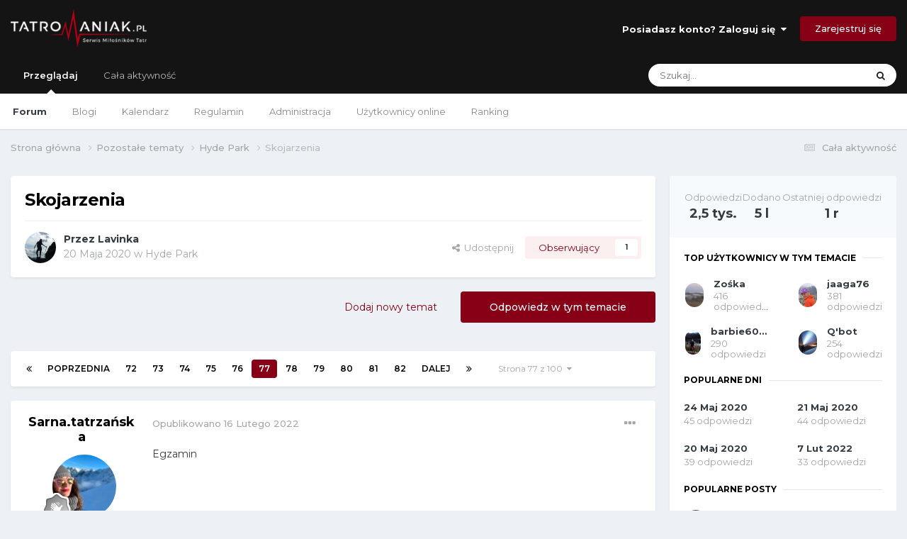

--- FILE ---
content_type: text/html;charset=UTF-8
request_url: https://forum.tatromaniak.pl/index.php?/topic/684-skojarzenia/page/77/&tab=comments
body_size: 30545
content:
<!DOCTYPE html>
<html lang="pl-PL" dir="ltr">
	<head>
		<meta charset="utf-8">
        
		<title>Skojarzenia - strona 77  - Hyde Park - Forum Tatromaniaka</title>
		
			<!-- Global site tag (gtag.js) - Google Analytics -->
<script async src="https://www.googletagmanager.com/gtag/js?id=UA-145834917-1"></script>
<script>
  window.dataLayer = window.dataLayer || [];
  function gtag(){dataLayer.push(arguments);}
  gtag('js', new Date());

  gtag('config', 'UA-145834917-1');
</script>

		
		
		
		

	<meta name="viewport" content="width=device-width, initial-scale=1">



	<meta name="twitter:card" content="summary_large_image" />




	
		
			
				<meta property="og:title" content="Skojarzenia">
			
		
	

	
		
			
				<meta property="og:type" content="website">
			
		
	

	
		
			
				<meta property="og:url" content="https://forum.tatromaniak.pl/index.php?/topic/684-skojarzenia/">
			
		
	

	
		
			
				<meta property="og:updated_time" content="2024-10-27T18:18:24Z">
			
		
	

	
		
			
				<meta property="og:image" content="https://forum.tatromaniak.pl/uploads/monthly_2022_08/Iron_Maiden_livery-1170x780.jpg.c5d1a961d9fb224209128b0847f16599.jpg">
			
		
	

	
		
			
				<meta property="og:site_name" content="Forum Tatromaniaka">
			
		
	

	
		
			
				<meta property="og:locale" content="pl_PL">
			
		
	


	
		<link rel="first" href="https://forum.tatromaniak.pl/index.php?/topic/684-skojarzenia/" />
	

	
		<link rel="prev" href="https://forum.tatromaniak.pl/index.php?/topic/684-skojarzenia/page/76/" />
	

	
		<link rel="next" href="https://forum.tatromaniak.pl/index.php?/topic/684-skojarzenia/page/78/" />
	

	
		<link rel="last" href="https://forum.tatromaniak.pl/index.php?/topic/684-skojarzenia/page/100/" />
	

	
		<link rel="canonical" href="https://forum.tatromaniak.pl/index.php?/topic/684-skojarzenia/page/77/" />
	

	
		<link as="style" rel="preload" href="https://forum.tatromaniak.pl/applications/core/interface/ckeditor/ckeditor/skins/ips/editor.css?t=O6AI" />
	





<link rel="manifest" href="https://forum.tatromaniak.pl/index.php?/manifest.webmanifest/">
<meta name="msapplication-config" content="https://forum.tatromaniak.pl/index.php?/browserconfig.xml/">
<meta name="msapplication-starturl" content="/">
<meta name="application-name" content="Tatromaniak Forum">
<meta name="apple-mobile-web-app-title" content="Tatromaniak Forum">

	<meta name="theme-color" content="#141414">


	<meta name="msapplication-TileColor" content="#ffffff">





	

	
		
			<link rel="icon" sizes="36x36" href="https://forum.tatromaniak.pl/uploads/monthly_2021_01/android-chrome-36x36.png?v=1722420538">
		
	

	
		
			<link rel="icon" sizes="48x48" href="https://forum.tatromaniak.pl/uploads/monthly_2021_01/android-chrome-48x48.png?v=1722420538">
		
	

	
		
			<link rel="icon" sizes="72x72" href="https://forum.tatromaniak.pl/uploads/monthly_2021_01/android-chrome-72x72.png?v=1722420538">
		
	

	
		
			<link rel="icon" sizes="96x96" href="https://forum.tatromaniak.pl/uploads/monthly_2021_01/android-chrome-96x96.png?v=1722420538">
		
	

	
		
			<link rel="icon" sizes="144x144" href="https://forum.tatromaniak.pl/uploads/monthly_2021_01/android-chrome-144x144.png?v=1722420538">
		
	

	
		
			<link rel="icon" sizes="192x192" href="https://forum.tatromaniak.pl/uploads/monthly_2021_01/android-chrome-192x192.png?v=1722420538">
		
	

	
		
			<link rel="icon" sizes="256x256" href="https://forum.tatromaniak.pl/uploads/monthly_2021_01/android-chrome-256x256.png?v=1722420538">
		
	

	
		
			<link rel="icon" sizes="384x384" href="https://forum.tatromaniak.pl/uploads/monthly_2021_01/android-chrome-384x384.png?v=1722420538">
		
	

	
		
			<link rel="icon" sizes="512x512" href="https://forum.tatromaniak.pl/uploads/monthly_2021_01/android-chrome-512x512.png?v=1722420538">
		
	

	
		
			<meta name="msapplication-square70x70logo" content="https://forum.tatromaniak.pl/uploads/monthly_2021_01/msapplication-square70x70logo.png?v=1722420538"/>
		
	

	
		
			<meta name="msapplication-TileImage" content="https://forum.tatromaniak.pl/uploads/monthly_2021_01/msapplication-TileImage.png?v=1722420538"/>
		
	

	
		
			<meta name="msapplication-square150x150logo" content="https://forum.tatromaniak.pl/uploads/monthly_2021_01/msapplication-square150x150logo.png?v=1722420538"/>
		
	

	
		
			<meta name="msapplication-wide310x150logo" content="https://forum.tatromaniak.pl/uploads/monthly_2021_01/msapplication-wide310x150logo.png?v=1722420538"/>
		
	

	
		
			<meta name="msapplication-square310x310logo" content="https://forum.tatromaniak.pl/uploads/monthly_2021_01/msapplication-square310x310logo.png?v=1722420538"/>
		
	

	
		
			
				<link rel="apple-touch-icon" href="https://forum.tatromaniak.pl/uploads/monthly_2021_01/apple-touch-icon-57x57.png?v=1722420538">
			
		
	

	
		
			
				<link rel="apple-touch-icon" sizes="60x60" href="https://forum.tatromaniak.pl/uploads/monthly_2021_01/apple-touch-icon-60x60.png?v=1722420538">
			
		
	

	
		
			
				<link rel="apple-touch-icon" sizes="72x72" href="https://forum.tatromaniak.pl/uploads/monthly_2021_01/apple-touch-icon-72x72.png?v=1722420538">
			
		
	

	
		
			
				<link rel="apple-touch-icon" sizes="76x76" href="https://forum.tatromaniak.pl/uploads/monthly_2021_01/apple-touch-icon-76x76.png?v=1722420538">
			
		
	

	
		
			
				<link rel="apple-touch-icon" sizes="114x114" href="https://forum.tatromaniak.pl/uploads/monthly_2021_01/apple-touch-icon-114x114.png?v=1722420538">
			
		
	

	
		
			
				<link rel="apple-touch-icon" sizes="120x120" href="https://forum.tatromaniak.pl/uploads/monthly_2021_01/apple-touch-icon-120x120.png?v=1722420538">
			
		
	

	
		
			
				<link rel="apple-touch-icon" sizes="144x144" href="https://forum.tatromaniak.pl/uploads/monthly_2021_01/apple-touch-icon-144x144.png?v=1722420538">
			
		
	

	
		
			
				<link rel="apple-touch-icon" sizes="152x152" href="https://forum.tatromaniak.pl/uploads/monthly_2021_01/apple-touch-icon-152x152.png?v=1722420538">
			
		
	

	
		
			
				<link rel="apple-touch-icon" sizes="180x180" href="https://forum.tatromaniak.pl/uploads/monthly_2021_01/apple-touch-icon-180x180.png?v=1722420538">
			
		
	





<link rel="preload" href="//forum.tatromaniak.pl/applications/core/interface/font/fontawesome-webfont.woff2?v=4.7.0" as="font" crossorigin="anonymous">
		


	<link rel="preconnect" href="https://fonts.googleapis.com">
	<link rel="preconnect" href="https://fonts.gstatic.com" crossorigin>
	
		<link href="https://fonts.googleapis.com/css2?family=Montserrat:wght@300;400;500;600;700&display=swap" rel="stylesheet">
	



	<link rel='stylesheet' href='https://forum.tatromaniak.pl/uploads/css_built_1/341e4a57816af3ba440d891ca87450ff_framework.css?v=d373a1157a1722420559' media='all'>

	<link rel='stylesheet' href='https://forum.tatromaniak.pl/uploads/css_built_1/05e81b71abe4f22d6eb8d1a929494829_responsive.css?v=d373a1157a1722420559' media='all'>

	<link rel='stylesheet' href='https://forum.tatromaniak.pl/uploads/css_built_1/20446cf2d164adcc029377cb04d43d17_flags.css?v=d373a1157a1722420559' media='all'>

	<link rel='stylesheet' href='https://forum.tatromaniak.pl/uploads/css_built_1/90eb5adf50a8c640f633d47fd7eb1778_core.css?v=d373a1157a1722420559' media='all'>

	<link rel='stylesheet' href='https://forum.tatromaniak.pl/uploads/css_built_1/5a0da001ccc2200dc5625c3f3934497d_core_responsive.css?v=d373a1157a1722420559' media='all'>

	<link rel='stylesheet' href='https://forum.tatromaniak.pl/uploads/css_built_1/62e269ced0fdab7e30e026f1d30ae516_forums.css?v=d373a1157a1722420559' media='all'>

	<link rel='stylesheet' href='https://forum.tatromaniak.pl/uploads/css_built_1/76e62c573090645fb99a15a363d8620e_forums_responsive.css?v=d373a1157a1722420559' media='all'>

	<link rel='stylesheet' href='https://forum.tatromaniak.pl/uploads/css_built_1/ebdea0c6a7dab6d37900b9190d3ac77b_topics.css?v=d373a1157a1722420559' media='all'>





<link rel='stylesheet' href='https://forum.tatromaniak.pl/uploads/css_built_1/258adbb6e4f3e83cd3b355f84e3fa002_custom.css?v=d373a1157a1722420559' media='all'>




		
		

	
	<link rel='shortcut icon' href='https://forum.tatromaniak.pl/uploads/monthly_2019_08/favicon.ico' type="image/x-icon">

	</head>
	<body class='ipsApp ipsApp_front ipsJS_none ipsClearfix' data-controller='core.front.core.app' data-message="" data-pageApp='forums' data-pageLocation='front' data-pageModule='forums' data-pageController='topic' data-pageID='684'  >
		
        

        

		<a href='#ipsLayout_mainArea' class='ipsHide' title='Przejdź do głównej zawartości tej strony' accesskey='m'>Skocz do zawartości</a>
		





		<div id='ipsLayout_header' class='ipsClearfix'>
			<header>
				<div class='ipsLayout_container'>
					


<a href='https://forum.tatromaniak.pl/' id='elLogo' accesskey='1'><img src="https://forum.tatromaniak.pl/uploads/monthly_2019_08/tatromaniak-logo-biale.png.3c20d5ff9cd14deb7841f9b5dd09aa3b.png" alt='Forum Tatromaniaka'></a>

					
						

	<ul id='elUserNav' class='ipsList_inline cSignedOut ipsResponsive_showDesktop'>
		
        
		
        
        
            
            <li id='elSignInLink'>
                <a href='https://forum.tatromaniak.pl/index.php?/login/' data-ipsMenu-closeOnClick="false" data-ipsMenu id='elUserSignIn'>
                    Posiadasz konto? Zaloguj się &nbsp;<i class='fa fa-caret-down'></i>
                </a>
                
<div id='elUserSignIn_menu' class='ipsMenu ipsMenu_auto ipsHide'>
	<form accept-charset='utf-8' method='post' action='https://forum.tatromaniak.pl/index.php?/login/'>
		<input type="hidden" name="csrfKey" value="232245d58b46b855d76bf3347501b361">
		<input type="hidden" name="ref" value="aHR0cHM6Ly9mb3J1bS50YXRyb21hbmlhay5wbC9pbmRleC5waHA/L3RvcGljLzY4NC1za29qYXJ6ZW5pYS9wYWdlLzc3LyZ0YWI9Y29tbWVudHM=">
		<div data-role="loginForm">
			
			
			
				<div class='ipsColumns ipsColumns_noSpacing'>
					<div class='ipsColumn ipsColumn_wide' id='elUserSignIn_internal'>
						
<div class="ipsPad ipsForm ipsForm_vertical">
	<h4 class="ipsType_sectionHead">Zaloguj się</h4>
	<br><br>
	<ul class='ipsList_reset'>
		<li class="ipsFieldRow ipsFieldRow_noLabel ipsFieldRow_fullWidth">
			
			
				<input type="text" placeholder="Nazwa użytkownika lub adres email" name="auth" autocomplete="email">
			
		</li>
		<li class="ipsFieldRow ipsFieldRow_noLabel ipsFieldRow_fullWidth">
			<input type="password" placeholder="Hasło" name="password" autocomplete="current-password">
		</li>
		<li class="ipsFieldRow ipsFieldRow_checkbox ipsClearfix">
			<span class="ipsCustomInput">
				<input type="checkbox" name="remember_me" id="remember_me_checkbox" value="1" checked aria-checked="true">
				<span></span>
			</span>
			<div class="ipsFieldRow_content">
				<label class="ipsFieldRow_label" for="remember_me_checkbox">Zapamiętaj mnie</label>
				<span class="ipsFieldRow_desc">Niezalecane na współdzielonych komputerach</span>
			</div>
		</li>
		<li class="ipsFieldRow ipsFieldRow_fullWidth">
			<button type="submit" name="_processLogin" value="usernamepassword" class="ipsButton ipsButton_primary ipsButton_small" id="elSignIn_submit">Zaloguj się</button>
			
				<p class="ipsType_right ipsType_small">
					
						<a href='https://forum.tatromaniak.pl/index.php?/lostpassword/' data-ipsDialog data-ipsDialog-title='Nie pamiętasz hasła?'>
					
					Nie pamiętasz hasła?</a>
				</p>
			
		</li>
	</ul>
</div>
					</div>
					<div class='ipsColumn ipsColumn_wide'>
						<div class='ipsPadding' id='elUserSignIn_external'>
							<div class='ipsAreaBackground_light ipsPadding:half'>
								
									<p class='ipsType_reset ipsType_small ipsType_center'><strong>Lub zaloguj się za pomocą jednego ze swoich kont</strong></p>
								
								
									<div class='ipsType_center ipsMargin_top:half'>
										

<button type="submit" name="_processLogin" value="3" class='ipsButton ipsButton_verySmall ipsButton_fullWidth ipsSocial ipsSocial_facebook' style="background-color: #3a579a">
	
		<span class='ipsSocial_icon'>
			
				<i class='fa fa-facebook-official'></i>
			
		</span>
		<span class='ipsSocial_text'>Użyj konta Facebook</span>
	
</button>
									</div>
								
									<div class='ipsType_center ipsMargin_top:half'>
										

<button type="submit" name="_processLogin" value="4" class='ipsButton ipsButton_verySmall ipsButton_fullWidth ipsSocial ipsSocial_google' style="background-color: #4285F4">
	
		<span class='ipsSocial_icon'>
			
				<i class='fa fa-google'></i>
			
		</span>
		<span class='ipsSocial_text'>Użyj konta Google</span>
	
</button>
									</div>
								
							</div>
						</div>
					</div>
				</div>
			
		</div>
	</form>
</div>
            </li>
            
        
		
			<li>
				
					<a href='https://forum.tatromaniak.pl/index.php?/register/' data-ipsDialog data-ipsDialog-size='narrow' data-ipsDialog-title='Zarejestruj się' id='elRegisterButton' class='ipsButton ipsButton_normal ipsButton_primary'>Zarejestruj się</a>
				
			</li>
		
	</ul>

						
<ul class='ipsMobileHamburger ipsList_reset ipsResponsive_hideDesktop'>
	<li data-ipsDrawer data-ipsDrawer-drawerElem='#elMobileDrawer'>
		<a href='#' >
			
			
				
			
			
			
			<i class='fa fa-navicon'></i>
		</a>
	</li>
</ul>
					
				</div>
			</header>
			

	<nav data-controller='core.front.core.navBar' class=' ipsResponsive_showDesktop'>
		<div class='ipsNavBar_primary ipsLayout_container '>
			<ul data-role="primaryNavBar" class='ipsClearfix'>
				


	
		
		
			
		
		<li class='ipsNavBar_active' data-active id='elNavSecondary_1' data-role="navBarItem" data-navApp="core" data-navExt="CustomItem">
			
			
				<a href="https://forum.tatromaniak.pl"  data-navItem-id="1" data-navDefault>
					Przeglądaj<span class='ipsNavBar_active__identifier'></span>
				</a>
			
			
				<ul class='ipsNavBar_secondary ' data-role='secondaryNavBar'>
					


	
		
		
			
		
		<li class='ipsNavBar_active' data-active id='elNavSecondary_10' data-role="navBarItem" data-navApp="forums" data-navExt="Forums">
			
			
				<a href="https://forum.tatromaniak.pl/index.php"  data-navItem-id="10" data-navDefault>
					Forum<span class='ipsNavBar_active__identifier'></span>
				</a>
			
			
		</li>
	
	

	
		
		
		<li  id='elNavSecondary_12' data-role="navBarItem" data-navApp="blog" data-navExt="Blogs">
			
			
				<a href="https://forum.tatromaniak.pl/index.php?/blogs/"  data-navItem-id="12" >
					Blogi<span class='ipsNavBar_active__identifier'></span>
				</a>
			
			
		</li>
	
	

	
		
		
		<li  id='elNavSecondary_38' data-role="navBarItem" data-navApp="calendar" data-navExt="Calendar">
			
			
				<a href="https://forum.tatromaniak.pl/index.php?/events/"  data-navItem-id="38" >
					Kalendarz<span class='ipsNavBar_active__identifier'></span>
				</a>
			
			
		</li>
	
	

	
		
		
		<li  id='elNavSecondary_34' data-role="navBarItem" data-navApp="core" data-navExt="Guidelines">
			
			
				<a href="https://forum.tatromaniak.pl/index.php?/guidelines/"  data-navItem-id="34" >
					Regulamin<span class='ipsNavBar_active__identifier'></span>
				</a>
			
			
		</li>
	
	

	
		
		
		<li  id='elNavSecondary_35' data-role="navBarItem" data-navApp="core" data-navExt="StaffDirectory">
			
			
				<a href="https://forum.tatromaniak.pl/index.php?/staff/"  data-navItem-id="35" >
					Administracja<span class='ipsNavBar_active__identifier'></span>
				</a>
			
			
		</li>
	
	

	
		
		
		<li  id='elNavSecondary_36' data-role="navBarItem" data-navApp="core" data-navExt="OnlineUsers">
			
			
				<a href="https://forum.tatromaniak.pl/index.php?/online/"  data-navItem-id="36" >
					Użytkownicy online<span class='ipsNavBar_active__identifier'></span>
				</a>
			
			
		</li>
	
	

	
		
		
		<li  id='elNavSecondary_37' data-role="navBarItem" data-navApp="core" data-navExt="Leaderboard">
			
			
				<a href="https://forum.tatromaniak.pl/index.php?/leaderboard/"  data-navItem-id="37" >
					Ranking<span class='ipsNavBar_active__identifier'></span>
				</a>
			
			
		</li>
	
	

					<li class='ipsHide' id='elNavigationMore_1' data-role='navMore'>
						<a href='#' data-ipsMenu data-ipsMenu-appendTo='#elNavigationMore_1' id='elNavigationMore_1_dropdown'>Więcej <i class='fa fa-caret-down'></i></a>
						<ul class='ipsHide ipsMenu ipsMenu_auto' id='elNavigationMore_1_dropdown_menu' data-role='moreDropdown'></ul>
					</li>
				</ul>
			
		</li>
	
	

	
		
		
		<li  id='elNavSecondary_2' data-role="navBarItem" data-navApp="core" data-navExt="CustomItem">
			
			
				<a href="https://forum.tatromaniak.pl/index.php?/discover/"  data-navItem-id="2" >
					Cała aktywność<span class='ipsNavBar_active__identifier'></span>
				</a>
			
			
				<ul class='ipsNavBar_secondary ipsHide' data-role='secondaryNavBar'>
					


	
		
		
		<li  id='elNavSecondary_4' data-role="navBarItem" data-navApp="core" data-navExt="AllActivity">
			
			
				<a href="https://forum.tatromaniak.pl/index.php?/discover/"  data-navItem-id="4" >
					Cała aktywność<span class='ipsNavBar_active__identifier'></span>
				</a>
			
			
		</li>
	
	

	
	

	
	

	
	

	
		
		
		<li  id='elNavSecondary_8' data-role="navBarItem" data-navApp="core" data-navExt="Search">
			
			
				<a href="https://forum.tatromaniak.pl/index.php?/search/"  data-navItem-id="8" >
					Szukaj<span class='ipsNavBar_active__identifier'></span>
				</a>
			
			
		</li>
	
	

	
	

					<li class='ipsHide' id='elNavigationMore_2' data-role='navMore'>
						<a href='#' data-ipsMenu data-ipsMenu-appendTo='#elNavigationMore_2' id='elNavigationMore_2_dropdown'>Więcej <i class='fa fa-caret-down'></i></a>
						<ul class='ipsHide ipsMenu ipsMenu_auto' id='elNavigationMore_2_dropdown_menu' data-role='moreDropdown'></ul>
					</li>
				</ul>
			
		</li>
	
	

				<li class='ipsHide' id='elNavigationMore' data-role='navMore'>
					<a href='#' data-ipsMenu data-ipsMenu-appendTo='#elNavigationMore' id='elNavigationMore_dropdown'>Więcej</a>
					<ul class='ipsNavBar_secondary ipsHide' data-role='secondaryNavBar'>
						<li class='ipsHide' id='elNavigationMore_more' data-role='navMore'>
							<a href='#' data-ipsMenu data-ipsMenu-appendTo='#elNavigationMore_more' id='elNavigationMore_more_dropdown'>Więcej <i class='fa fa-caret-down'></i></a>
							<ul class='ipsHide ipsMenu ipsMenu_auto' id='elNavigationMore_more_dropdown_menu' data-role='moreDropdown'></ul>
						</li>
					</ul>
				</li>
			</ul>
			

	<div id="elSearchWrapper">
		<div id='elSearch' data-controller="core.front.core.quickSearch">
			<form accept-charset='utf-8' action='//forum.tatromaniak.pl/index.php?/search/&amp;do=quicksearch' method='post'>
                <input type='search' id='elSearchField' placeholder='Szukaj...' name='q' autocomplete='off' aria-label='Szukaj'>
                <details class='cSearchFilter'>
                    <summary class='cSearchFilter__text'></summary>
                    <ul class='cSearchFilter__menu'>
                        
                        <li><label><input type="radio" name="type" value="all" ><span class='cSearchFilter__menuText'>Wszędzie</span></label></li>
                        
                            
                                <li><label><input type="radio" name="type" value='contextual_{&quot;type&quot;:&quot;forums_topic&quot;,&quot;nodes&quot;:12}' checked><span class='cSearchFilter__menuText'>To forum</span></label></li>
                            
                                <li><label><input type="radio" name="type" value='contextual_{&quot;type&quot;:&quot;forums_topic&quot;,&quot;item&quot;:684}' checked><span class='cSearchFilter__menuText'>Ten temat</span></label></li>
                            
                        
                        
                            <li><label><input type="radio" name="type" value="core_statuses_status"><span class='cSearchFilter__menuText'>Aktualizacje statusu</span></label></li>
                        
                            <li><label><input type="radio" name="type" value="forums_topic"><span class='cSearchFilter__menuText'>Tematy</span></label></li>
                        
                            <li><label><input type="radio" name="type" value="blog_entry"><span class='cSearchFilter__menuText'>Wpisy na blogu</span></label></li>
                        
                            <li><label><input type="radio" name="type" value="calendar_event"><span class='cSearchFilter__menuText'>Wydarzenia</span></label></li>
                        
                            <li><label><input type="radio" name="type" value="core_members"><span class='cSearchFilter__menuText'>Użytkownicy</span></label></li>
                        
                    </ul>
                </details>
				<button class='cSearchSubmit' type="submit" aria-label='Szukaj'><i class="fa fa-search"></i></button>
			</form>
		</div>
	</div>

		</div>
	</nav>

			
<ul id='elMobileNav' class='ipsResponsive_hideDesktop' data-controller='core.front.core.mobileNav'>
	
		
			
			
				
				
			
				
					<li id='elMobileBreadcrumb'>
						<a href='https://forum.tatromaniak.pl/index.php?/forum/12-hyde-park/'>
							<span>Hyde Park</span>
						</a>
					</li>
				
				
			
				
				
			
		
	
	
	
	<li >
		<a data-action="defaultStream" href='https://forum.tatromaniak.pl/index.php?/discover/'><i class="fa fa-newspaper-o" aria-hidden="true"></i></a>
	</li>

	

	
		<li class='ipsJS_show'>
			<a href='https://forum.tatromaniak.pl/index.php?/search/'><i class='fa fa-search'></i></a>
		</li>
	
</ul>
		</div>
		<main id='ipsLayout_body' class='ipsLayout_container'>
			<div id='ipsLayout_contentArea'>
				<div id='ipsLayout_contentWrapper'>
					
<nav class='ipsBreadcrumb ipsBreadcrumb_top ipsFaded_withHover'>
	

	<ul class='ipsList_inline ipsPos_right'>
		
		<li >
			<a data-action="defaultStream" class='ipsType_light '  href='https://forum.tatromaniak.pl/index.php?/discover/'><i class="fa fa-newspaper-o" aria-hidden="true"></i> <span>Cała aktywność</span></a>
		</li>
		
	</ul>

	<ul data-role="breadcrumbList">
		<li>
			<a title="Strona główna" href='https://forum.tatromaniak.pl/'>
				<span>Strona główna <i class='fa fa-angle-right'></i></span>
			</a>
		</li>
		
		
			<li>
				
					<a href='https://forum.tatromaniak.pl/index.php?/forum/20-pozosta%C5%82e-tematy/'>
						<span>Pozostałe tematy <i class='fa fa-angle-right' aria-hidden="true"></i></span>
					</a>
				
			</li>
		
			<li>
				
					<a href='https://forum.tatromaniak.pl/index.php?/forum/12-hyde-park/'>
						<span>Hyde Park <i class='fa fa-angle-right' aria-hidden="true"></i></span>
					</a>
				
			</li>
		
			<li>
				
					Skojarzenia
				
			</li>
		
	</ul>
</nav>
					
					<div id='ipsLayout_mainArea'>
						
						
						
						

	




						



<div class='ipsPageHeader ipsResponsive_pull ipsBox ipsPadding sm:ipsPadding:half ipsMargin_bottom'>
		
	
	<div class='ipsFlex ipsFlex-ai:center ipsFlex-fw:wrap ipsGap:4'>
		<div class='ipsFlex-flex:11'>
			<h1 class='ipsType_pageTitle ipsContained_container'>
				

				
				
					<span class='ipsType_break ipsContained'>
						<span>Skojarzenia</span>
					</span>
				
			</h1>
			
			
		</div>
		
	</div>
	<hr class='ipsHr'>
	<div class='ipsPageHeader__meta ipsFlex ipsFlex-jc:between ipsFlex-ai:center ipsFlex-fw:wrap ipsGap:3'>
		<div class='ipsFlex-flex:11'>
			<div class='ipsPhotoPanel ipsPhotoPanel_mini ipsPhotoPanel_notPhone ipsClearfix'>
				


	<a href="https://forum.tatromaniak.pl/index.php?/profile/105-lavinka/" rel="nofollow" data-ipsHover data-ipsHover-width="370" data-ipsHover-target="https://forum.tatromaniak.pl/index.php?/profile/105-lavinka/&amp;do=hovercard" class="ipsUserPhoto ipsUserPhoto_mini" title="Przejdź do profilu Lavinka">
		<img src='https://forum.tatromaniak.pl/uploads/monthly_2019_08/kond.thumb.JPG.6255f24d6f559ebbd789e45761af24b5.JPG' alt='Lavinka' loading="lazy">
	</a>

				<div>
					<p class='ipsType_reset ipsType_blendLinks'>
						<span class='ipsType_normal'>
						
							<strong>Przez 


<a href='https://forum.tatromaniak.pl/index.php?/profile/105-lavinka/' rel="nofollow" data-ipsHover data-ipsHover-width='370' data-ipsHover-target='https://forum.tatromaniak.pl/index.php?/profile/105-lavinka/&amp;do=hovercard&amp;referrer=https%253A%252F%252Fforum.tatromaniak.pl%252Findex.php%253F%252Ftopic%252F684-skojarzenia%252Fpage%252F77%252F%2526tab%253Dcomments' title="Przejdź do profilu Lavinka" class="ipsType_break">Lavinka</a></strong><br />
							<span class='ipsType_light'><time datetime='2020-05-20T17:43:44Z' title='20.05.2020 17:43' data-short='5 l '>20 Maja 2020</time> w <a href="https://forum.tatromaniak.pl/index.php?/forum/12-hyde-park/">Hyde Park</a></span>
						
						</span>
					</p>
				</div>
			</div>
		</div>
		
			<div class='ipsFlex-flex:01 ipsResponsive_hidePhone'>
				<div class='ipsShareLinks'>
					
						


    <a href='#elShareItem_2084993371_menu' id='elShareItem_2084993371' data-ipsMenu class='ipsShareButton ipsButton ipsButton_verySmall ipsButton_link ipsButton_link--light'>
        <span><i class='fa fa-share-alt'></i></span> &nbsp;Udostępnij
    </a>

    <div class='ipsPadding ipsMenu ipsMenu_auto ipsHide' id='elShareItem_2084993371_menu' data-controller="core.front.core.sharelink">
        <ul class='ipsList_inline'>
            
                <li>
<a href="https://x.com/share?url=https%3A%2F%2Fforum.tatromaniak.pl%2Findex.php%3F%2Ftopic%2F684-skojarzenia%2F" class="cShareLink cShareLink_x" target="_blank" data-role="shareLink" title='Share on X' data-ipsTooltip rel='nofollow noopener'>
    <i class="fa fa-x"></i>
</a></li>
            
                <li>
<a href="https://www.facebook.com/sharer/sharer.php?u=https%3A%2F%2Fforum.tatromaniak.pl%2Findex.php%3F%2Ftopic%2F684-skojarzenia%2F" class="cShareLink cShareLink_facebook" target="_blank" data-role="shareLink" title='Udostępnij na Facebooku' data-ipsTooltip rel='noopener nofollow'>
	<i class="fa fa-facebook"></i>
</a></li>
            
                <li>
<a href="https://www.reddit.com/submit?url=https%3A%2F%2Fforum.tatromaniak.pl%2Findex.php%3F%2Ftopic%2F684-skojarzenia%2F&amp;title=Skojarzenia" rel="nofollow noopener" class="cShareLink cShareLink_reddit" target="_blank" title='Udostępnij w Reddit' data-ipsTooltip>
	<i class="fa fa-reddit"></i>
</a></li>
            
                <li>
<a href="https://www.linkedin.com/shareArticle?mini=true&amp;url=https%3A%2F%2Fforum.tatromaniak.pl%2Findex.php%3F%2Ftopic%2F684-skojarzenia%2F&amp;title=Skojarzenia" rel="nofollow noopener" class="cShareLink cShareLink_linkedin" target="_blank" data-role="shareLink" title='Udostępnij w LinkedIn ' data-ipsTooltip>
	<i class="fa fa-linkedin"></i>
</a></li>
            
                <li>
<a href="https://pinterest.com/pin/create/button/?url=https://forum.tatromaniak.pl/index.php?/topic/684-skojarzenia/&amp;media=https://forum.tatromaniak.pl/uploads/monthly_2021_01/ogimage.jpeg.753184beea253646aa3bb8794cfd193b.jpeg" class="cShareLink cShareLink_pinterest" rel="nofollow noopener" target="_blank" data-role="shareLink" title='Udostępnij w Pinterest' data-ipsTooltip>
	<i class="fa fa-pinterest"></i>
</a></li>
            
        </ul>
        
            <hr class='ipsHr'>
            <button class='ipsHide ipsButton ipsButton_verySmall ipsButton_light ipsButton_fullWidth ipsMargin_top:half' data-controller='core.front.core.webshare' data-role='webShare' data-webShareTitle='Skojarzenia' data-webShareText='Skojarzenia' data-webShareUrl='https://forum.tatromaniak.pl/index.php?/topic/684-skojarzenia/'>Więcej opcji udostępniania...</button>
        
    </div>

					
					
                    

					



					



<div data-followApp='forums' data-followArea='topic' data-followID='684' data-controller='core.front.core.followButton'>
	

	<a href='https://forum.tatromaniak.pl/index.php?/login/' rel="nofollow" class="ipsFollow ipsPos_middle ipsButton ipsButton_light ipsButton_verySmall " data-role="followButton" data-ipsTooltip title='Zaloguj się, aby obserwować tę zawartość'>
		<span>Obserwujący</span>
		<span class='ipsCommentCount'>1</span>
	</a>

</div>
				</div>
			</div>
					
	</div>
	
	
</div>








<div class='ipsClearfix'>
	<ul class="ipsToolList ipsToolList_horizontal ipsClearfix ipsSpacer_both ">
		
			<li class='ipsToolList_primaryAction'>
				<span data-controller='forums.front.topic.reply'>
					
						<a href='#replyForm' rel="nofollow" class='ipsButton ipsButton_important ipsButton_medium ipsButton_fullWidth' data-action='replyToTopic'>Odpowiedz w tym temacie</a>
					
				</span>
			</li>
		
		
			<li class='ipsResponsive_hidePhone'>
				
					<a href="https://forum.tatromaniak.pl/index.php?/forum/12-hyde-park/&amp;do=add" rel="nofollow" class='ipsButton ipsButton_link ipsButton_medium ipsButton_fullWidth' title='Rozpocznij nowy temat w tym forum'>Dodaj nowy temat</a>
				
			</li>
		
		
	</ul>
</div>

<div id='comments' data-controller='core.front.core.commentFeed,forums.front.topic.view, core.front.core.ignoredComments' data-autoPoll data-baseURL='https://forum.tatromaniak.pl/index.php?/topic/684-skojarzenia/'  data-feedID='topic-684' class='cTopic ipsClear ipsSpacer_top'>
	
			

				<div class="ipsBox ipsResponsive_pull ipsPadding:half ipsClearfix ipsClear ipsMargin_bottom">
					
					
						


	
	<ul class='ipsPagination' id='elPagination_a1bd7e37ebf4e9cdb9dd53af89c8967d_1328778217' data-ipsPagination-seoPagination='true' data-pages='100' data-ipsPagination  data-ipsPagination-pages="100" data-ipsPagination-perPage='25'>
		
			
				<li class='ipsPagination_first'><a href='https://forum.tatromaniak.pl/index.php?/topic/684-skojarzenia/#comments' rel="first" data-page='1' data-ipsTooltip title='Pierwsza strona'><i class='fa fa-angle-double-left'></i></a></li>
				<li class='ipsPagination_prev'><a href='https://forum.tatromaniak.pl/index.php?/topic/684-skojarzenia/page/76/#comments' rel="prev" data-page='76' data-ipsTooltip title='Poprzednia strona'>Poprzednia</a></li>
				
					<li class='ipsPagination_page'><a href='https://forum.tatromaniak.pl/index.php?/topic/684-skojarzenia/page/72/#comments' data-page='72'>72</a></li>
				
					<li class='ipsPagination_page'><a href='https://forum.tatromaniak.pl/index.php?/topic/684-skojarzenia/page/73/#comments' data-page='73'>73</a></li>
				
					<li class='ipsPagination_page'><a href='https://forum.tatromaniak.pl/index.php?/topic/684-skojarzenia/page/74/#comments' data-page='74'>74</a></li>
				
					<li class='ipsPagination_page'><a href='https://forum.tatromaniak.pl/index.php?/topic/684-skojarzenia/page/75/#comments' data-page='75'>75</a></li>
				
					<li class='ipsPagination_page'><a href='https://forum.tatromaniak.pl/index.php?/topic/684-skojarzenia/page/76/#comments' data-page='76'>76</a></li>
				
			
			<li class='ipsPagination_page ipsPagination_active'><a href='https://forum.tatromaniak.pl/index.php?/topic/684-skojarzenia/page/77/#comments' data-page='77'>77</a></li>
			
				
					<li class='ipsPagination_page'><a href='https://forum.tatromaniak.pl/index.php?/topic/684-skojarzenia/page/78/#comments' data-page='78'>78</a></li>
				
					<li class='ipsPagination_page'><a href='https://forum.tatromaniak.pl/index.php?/topic/684-skojarzenia/page/79/#comments' data-page='79'>79</a></li>
				
					<li class='ipsPagination_page'><a href='https://forum.tatromaniak.pl/index.php?/topic/684-skojarzenia/page/80/#comments' data-page='80'>80</a></li>
				
					<li class='ipsPagination_page'><a href='https://forum.tatromaniak.pl/index.php?/topic/684-skojarzenia/page/81/#comments' data-page='81'>81</a></li>
				
					<li class='ipsPagination_page'><a href='https://forum.tatromaniak.pl/index.php?/topic/684-skojarzenia/page/82/#comments' data-page='82'>82</a></li>
				
				<li class='ipsPagination_next'><a href='https://forum.tatromaniak.pl/index.php?/topic/684-skojarzenia/page/78/#comments' rel="next" data-page='78' data-ipsTooltip title='Następna strona'>Dalej</a></li>
				<li class='ipsPagination_last'><a href='https://forum.tatromaniak.pl/index.php?/topic/684-skojarzenia/page/100/#comments' rel="last" data-page='100' data-ipsTooltip title='Ostatnia strona'><i class='fa fa-angle-double-right'></i></a></li>
			
			
				<li class='ipsPagination_pageJump'>
					<a href='#' data-ipsMenu data-ipsMenu-closeOnClick='false' data-ipsMenu-appendTo='#elPagination_a1bd7e37ebf4e9cdb9dd53af89c8967d_1328778217' id='elPagination_a1bd7e37ebf4e9cdb9dd53af89c8967d_1328778217_jump'>Strona 77 z 100  &nbsp;<i class='fa fa-caret-down'></i></a>
					<div class='ipsMenu ipsMenu_narrow ipsPadding ipsHide' id='elPagination_a1bd7e37ebf4e9cdb9dd53af89c8967d_1328778217_jump_menu'>
						<form accept-charset='utf-8' method='post' action='https://forum.tatromaniak.pl/index.php?/topic/684-skojarzenia/#comments' data-role="pageJump" data-baseUrl='#'>
							<ul class='ipsForm ipsForm_horizontal'>
								<li class='ipsFieldRow'>
									<input type='number' min='1' max='100' placeholder='Numer strony' class='ipsField_fullWidth' name='page'>
								</li>
								<li class='ipsFieldRow ipsFieldRow_fullWidth'>
									<input type='submit' class='ipsButton_fullWidth ipsButton ipsButton_verySmall ipsButton_primary' value='Idź'>
								</li>
							</ul>
						</form>
					</div>
				</li>
			
		
	</ul>

					
				</div>
			
	

	

<div data-controller='core.front.core.recommendedComments' data-url='https://forum.tatromaniak.pl/index.php?/topic/684-skojarzenia/&amp;recommended=comments' class='ipsRecommendedComments ipsHide'>
	<div data-role="recommendedComments">
		<h2 class='ipsType_sectionHead ipsType_large ipsType_bold ipsMargin_bottom'>Rekomendowane odpowiedzi</h2>
		
	</div>
</div>
	
	<div id="elPostFeed" data-role='commentFeed' data-controller='core.front.core.moderation' >
		<form action="https://forum.tatromaniak.pl/index.php?/topic/684-skojarzenia/page/77/&amp;csrfKey=232245d58b46b855d76bf3347501b361&amp;do=multimodComment" method="post" data-ipsPageAction data-role='moderationTools'>
			
			
				

					

					
					



<a id='comment-26597'></a>
<article  id='elComment_26597' class='cPost ipsBox ipsResponsive_pull  ipsComment  ipsComment_parent ipsClearfix ipsClear ipsColumns ipsColumns_noSpacing ipsColumns_collapsePhone    '>
	

	

	<div class='cAuthorPane_mobile ipsResponsive_showPhone'>
		<div class='cAuthorPane_photo'>
			<div class='cAuthorPane_photoWrap'>
				


	<a href="https://forum.tatromaniak.pl/index.php?/profile/3459-sarnatatrza%C5%84ska/" rel="nofollow" data-ipsHover data-ipsHover-width="370" data-ipsHover-target="https://forum.tatromaniak.pl/index.php?/profile/3459-sarnatatrza%C5%84ska/&amp;do=hovercard" class="ipsUserPhoto ipsUserPhoto_large" title="Przejdź do profilu Sarna.tatrzańska">
		<img src='https://forum.tatromaniak.pl/uploads/monthly_2022_01/972DD468-4801-4B27-A57B-9C926AD93991.thumb.jpeg.d682ae3c0b0d9c8bed4ed4661a405527.jpeg' alt='Sarna.tatrzańska' loading="lazy">
	</a>

				
				
					<a href="https://forum.tatromaniak.pl/index.php?/profile/3459-sarnatatrza%C5%84ska/badges/" rel="nofollow">
						
<img src='https://forum.tatromaniak.pl/uploads/monthly_2024_01/1_Newbie.svg' loading="lazy" alt="Newbie" class="cAuthorPane_badge cAuthorPane_badge--rank ipsOutline ipsOutline:2px" data-ipsTooltip title="Tytuł: Newbie (1/14)">
					</a>
				
			</div>
		</div>
		<div class='cAuthorPane_content'>
			<h3 class='ipsType_sectionHead cAuthorPane_author ipsType_break ipsType_blendLinks ipsFlex ipsFlex-ai:center'>
				


<a href='https://forum.tatromaniak.pl/index.php?/profile/3459-sarnatatrza%C5%84ska/' rel="nofollow" data-ipsHover data-ipsHover-width='370' data-ipsHover-target='https://forum.tatromaniak.pl/index.php?/profile/3459-sarnatatrza%C5%84ska/&amp;do=hovercard&amp;referrer=https%253A%252F%252Fforum.tatromaniak.pl%252Findex.php%253F%252Ftopic%252F684-skojarzenia%252Fpage%252F77%252F%2526tab%253Dcomments' title="Przejdź do profilu Sarna.tatrzańska" class="ipsType_break">Sarna.tatrzańska</a>
			</h3>
			<div class='ipsType_light ipsType_reset'>
				<a href='https://forum.tatromaniak.pl/index.php?/topic/684-skojarzenia/&amp;do=findComment&amp;comment=26597' rel="nofollow" class='ipsType_blendLinks'>Opublikowano <time datetime='2022-02-16T21:57:45Z' title='16.02.2022 21:57' data-short='3 l '>16 Lutego 2022</time></a>
				
			</div>
		</div>
	</div>
	<aside class='ipsComment_author cAuthorPane ipsColumn ipsColumn_medium ipsResponsive_hidePhone'>
		<h3 class='ipsType_sectionHead cAuthorPane_author ipsType_blendLinks ipsType_break'><strong>


<a href='https://forum.tatromaniak.pl/index.php?/profile/3459-sarnatatrza%C5%84ska/' rel="nofollow" data-ipsHover data-ipsHover-width='370' data-ipsHover-target='https://forum.tatromaniak.pl/index.php?/profile/3459-sarnatatrza%C5%84ska/&amp;do=hovercard&amp;referrer=https%253A%252F%252Fforum.tatromaniak.pl%252Findex.php%253F%252Ftopic%252F684-skojarzenia%252Fpage%252F77%252F%2526tab%253Dcomments' title="Przejdź do profilu Sarna.tatrzańska" class="ipsType_break">Sarna.tatrzańska</a></strong>
			
		</h3>
		<ul class='cAuthorPane_info ipsList_reset'>
			<li data-role='photo' class='cAuthorPane_photo'>
				<div class='cAuthorPane_photoWrap'>
					


	<a href="https://forum.tatromaniak.pl/index.php?/profile/3459-sarnatatrza%C5%84ska/" rel="nofollow" data-ipsHover data-ipsHover-width="370" data-ipsHover-target="https://forum.tatromaniak.pl/index.php?/profile/3459-sarnatatrza%C5%84ska/&amp;do=hovercard" class="ipsUserPhoto ipsUserPhoto_large" title="Przejdź do profilu Sarna.tatrzańska">
		<img src='https://forum.tatromaniak.pl/uploads/monthly_2022_01/972DD468-4801-4B27-A57B-9C926AD93991.thumb.jpeg.d682ae3c0b0d9c8bed4ed4661a405527.jpeg' alt='Sarna.tatrzańska' loading="lazy">
	</a>

					
					
						
<img src='https://forum.tatromaniak.pl/uploads/monthly_2024_01/1_Newbie.svg' loading="lazy" alt="Newbie" class="cAuthorPane_badge cAuthorPane_badge--rank ipsOutline ipsOutline:2px" data-ipsTooltip title="Tytuł: Newbie (1/14)">
					
				</div>
			</li>
			
				<li data-role='group'>Użytkownik</li>
				
			
			
				<li data-role='stats' class='ipsMargin_top'>
					<ul class="ipsList_reset ipsType_light ipsFlex ipsFlex-ai:center ipsFlex-jc:center ipsGap_row:2 cAuthorPane_stats">
						<li>
							
								<a href="https://forum.tatromaniak.pl/index.php?/profile/3459-sarnatatrza%C5%84ska/content/" rel="nofollow" title="51 odpowiedzi" data-ipsTooltip class="ipsType_blendLinks">
							
								<i class="fa fa-comment"></i> 51
							
								</a>
							
						</li>
						
					</ul>
				</li>
			
			
				

			
		</ul>
	</aside>
	<div class='ipsColumn ipsColumn_fluid ipsMargin:none'>
		

<div id='comment-26597_wrap' data-controller='core.front.core.comment' data-commentApp='forums' data-commentType='forums' data-commentID="26597" data-quoteData='{&quot;userid&quot;:3459,&quot;username&quot;:&quot;Sarna.tatrza\u0144ska&quot;,&quot;timestamp&quot;:1645048665,&quot;contentapp&quot;:&quot;forums&quot;,&quot;contenttype&quot;:&quot;forums&quot;,&quot;contentid&quot;:684,&quot;contentclass&quot;:&quot;forums_Topic&quot;,&quot;contentcommentid&quot;:26597}' class='ipsComment_content ipsType_medium'>

	<div class='ipsComment_meta ipsType_light ipsFlex ipsFlex-ai:center ipsFlex-jc:between ipsFlex-fd:row-reverse'>
		<div class='ipsType_light ipsType_reset ipsType_blendLinks ipsComment_toolWrap'>
			<div class='ipsResponsive_hidePhone ipsComment_badges'>
				<ul class='ipsList_reset ipsFlex ipsFlex-jc:end ipsFlex-fw:wrap ipsGap:2 ipsGap_row:1'>
					
					
					
					
					
				</ul>
			</div>
			<ul class='ipsList_reset ipsComment_tools'>
				<li>
					<a href='#elControls_26597_menu' class='ipsComment_ellipsis' id='elControls_26597' title='Więcej opcji...' data-ipsMenu data-ipsMenu-appendTo='#comment-26597_wrap'><i class='fa fa-ellipsis-h'></i></a>
					<ul id='elControls_26597_menu' class='ipsMenu ipsMenu_narrow ipsHide'>
						
						
							<li class='ipsMenu_item'><a href='https://forum.tatromaniak.pl/index.php?/topic/684-skojarzenia/&amp;do=findComment&amp;comment=26597' rel="nofollow" title='Udostępnij tę odpowiedź' data-ipsDialog data-ipsDialog-size='narrow' data-ipsDialog-content='#elShareComment_26597_menu' data-ipsDialog-title="Udostępnij tę odpowiedź" id='elSharePost_26597' data-role='shareComment'>Udostępnij</a></li>
						
                        
						
						
						
							
								
							
							
							
							
							
							
						
					</ul>
				</li>
				
			</ul>
		</div>

		<div class='ipsType_reset ipsResponsive_hidePhone'>
			<a href='https://forum.tatromaniak.pl/index.php?/topic/684-skojarzenia/&amp;do=findComment&amp;comment=26597' rel="nofollow" class='ipsType_blendLinks'>Opublikowano <time datetime='2022-02-16T21:57:45Z' title='16.02.2022 21:57' data-short='3 l '>16 Lutego 2022</time></a>
			
			<span class='ipsResponsive_hidePhone'>
				
				
			</span>
		</div>
	</div>

	

    

	<div class='cPost_contentWrap'>
		
		<div data-role='commentContent' class='ipsType_normal ipsType_richText ipsPadding_bottom ipsContained' data-controller='core.front.core.lightboxedImages'>
			<p>
	Egzamin
</p>

			
		</div>

		
			<div class='ipsItemControls'>
				
					
						

	<div data-controller='core.front.core.reaction' class='ipsItemControls_right ipsClearfix '>	
		<div class='ipsReact ipsPos_right'>
			
				
				<div class='ipsReact_blurb ipsHide' data-role='reactionBlurb'>
					
				</div>
			
			
			
		</div>
	</div>

					
				
				<ul class='ipsComment_controls ipsClearfix ipsItemControls_left' data-role="commentControls">
					
						
						
							<li data-ipsQuote-editor='topic_comment' data-ipsQuote-target='#comment-26597' class='ipsJS_show'>
								<button class='ipsButton ipsButton_light ipsButton_verySmall ipsButton_narrow cMultiQuote ipsHide' data-action='multiQuoteComment' data-ipsTooltip data-ipsQuote-multiQuote data-mqId='mq26597' title='Cytat wielokrotny'><i class='fa fa-plus'></i></button>
							</li>
							<li data-ipsQuote-editor='topic_comment' data-ipsQuote-target='#comment-26597' class='ipsJS_show'>
								<a href='#' data-action='quoteComment' data-ipsQuote-singleQuote>Cytuj</a>
							</li>
						
						
						
												
					
					<li class='ipsHide' data-role='commentLoading'>
						<span class='ipsLoading ipsLoading_tiny ipsLoading_noAnim'></span>
					</li>
				</ul>
			</div>
		

		
	</div>

	

	



<div class='ipsPadding ipsHide cPostShareMenu' id='elShareComment_26597_menu'>
	<h5 class='ipsType_normal ipsType_reset'>Odnośnik do komentarza</h5>
	
		
	
	
	<input type='text' value='https://forum.tatromaniak.pl/index.php?/topic/684-skojarzenia/&amp;do=findComment&amp;comment=26597' class='ipsField_fullWidth'>

	
	<h5 class='ipsType_normal ipsType_reset ipsSpacer_top'>Udostępnij na innych stronach</h5>
	

	<ul class='ipsList_inline ipsList_noSpacing ipsClearfix' data-controller="core.front.core.sharelink">
		
			<li>
<a href="https://x.com/share?url=https%3A%2F%2Fforum.tatromaniak.pl%2Findex.php%3F%2Ftopic%2F684-skojarzenia%2F%26do%3DfindComment%26comment%3D26597" class="cShareLink cShareLink_x" target="_blank" data-role="shareLink" title='Share on X' data-ipsTooltip rel='nofollow noopener'>
    <i class="fa fa-x"></i>
</a></li>
		
			<li>
<a href="https://www.facebook.com/sharer/sharer.php?u=https%3A%2F%2Fforum.tatromaniak.pl%2Findex.php%3F%2Ftopic%2F684-skojarzenia%2F%26do%3DfindComment%26comment%3D26597" class="cShareLink cShareLink_facebook" target="_blank" data-role="shareLink" title='Udostępnij na Facebooku' data-ipsTooltip rel='noopener nofollow'>
	<i class="fa fa-facebook"></i>
</a></li>
		
			<li>
<a href="https://www.reddit.com/submit?url=https%3A%2F%2Fforum.tatromaniak.pl%2Findex.php%3F%2Ftopic%2F684-skojarzenia%2F%26do%3DfindComment%26comment%3D26597&amp;title=Skojarzenia" rel="nofollow noopener" class="cShareLink cShareLink_reddit" target="_blank" title='Udostępnij w Reddit' data-ipsTooltip>
	<i class="fa fa-reddit"></i>
</a></li>
		
			<li>
<a href="https://www.linkedin.com/shareArticle?mini=true&amp;url=https%3A%2F%2Fforum.tatromaniak.pl%2Findex.php%3F%2Ftopic%2F684-skojarzenia%2F%26do%3DfindComment%26comment%3D26597&amp;title=Skojarzenia" rel="nofollow noopener" class="cShareLink cShareLink_linkedin" target="_blank" data-role="shareLink" title='Udostępnij w LinkedIn ' data-ipsTooltip>
	<i class="fa fa-linkedin"></i>
</a></li>
		
			<li>
<a href="https://pinterest.com/pin/create/button/?url=https://forum.tatromaniak.pl/index.php?/topic/684-skojarzenia/%26do=findComment%26comment=26597&amp;media=https://forum.tatromaniak.pl/uploads/monthly_2021_01/ogimage.jpeg.753184beea253646aa3bb8794cfd193b.jpeg" class="cShareLink cShareLink_pinterest" rel="nofollow noopener" target="_blank" data-role="shareLink" title='Udostępnij w Pinterest' data-ipsTooltip>
	<i class="fa fa-pinterest"></i>
</a></li>
		
	</ul>


	<hr class='ipsHr'>
	<button class='ipsHide ipsButton ipsButton_small ipsButton_light ipsButton_fullWidth ipsMargin_top:half' data-controller='core.front.core.webshare' data-role='webShare' data-webShareTitle='Skojarzenia' data-webShareText='Egzamin
 ' data-webShareUrl='https://forum.tatromaniak.pl/index.php?/topic/684-skojarzenia/&amp;do=findComment&amp;comment=26597'>Więcej opcji udostępniania...</button>

	
</div>
</div>
	</div>
</article>
					
					
					
						







<div class="ipsBox cTopicOverview cTopicOverview--inline ipsFlex ipsFlex-fd:row md:ipsFlex-fd:row sm:ipsFlex-fd:column ipsMargin_bottom sm:ipsMargin_bottom:half sm:ipsMargin_top:half ipsResponsive_pull ipsResponsive_hideDesktop ipsResponsive_block " data-controller='forums.front.topic.activity'>

	<div class='cTopicOverview__header ipsAreaBackground_light ipsFlex sm:ipsFlex-fw:wrap sm:ipsFlex-jc:center'>
		<ul class='cTopicOverview__stats ipsPadding ipsMargin:none sm:ipsPadding_horizontal:half ipsFlex ipsFlex-flex:10 ipsFlex-jc:around ipsFlex-ai:center'>
			<li class='cTopicOverview__statItem ipsType_center'>
				<span class='cTopicOverview__statTitle ipsType_light ipsTruncate ipsTruncate_line'>Odpowiedzi</span>
				<span class='cTopicOverview__statValue'>2,5 tys.</span>
			</li>
			<li class='cTopicOverview__statItem ipsType_center'>
				<span class='cTopicOverview__statTitle ipsType_light ipsTruncate ipsTruncate_line'>Dodano</span>
				<span class='cTopicOverview__statValue'><time datetime='2020-05-20T17:43:44Z' title='20.05.2020 17:43' data-short='5 l '>5 l </time></span>
			</li>
			<li class='cTopicOverview__statItem ipsType_center'>
				<span class='cTopicOverview__statTitle ipsType_light ipsTruncate ipsTruncate_line'>Ostatniej odpowiedzi</span>
				<span class='cTopicOverview__statValue'><time datetime='2024-10-27T18:18:24Z' title='27.10.2024 18:18' data-short='1 r '>1 r </time></span>
			</li>
		</ul>
		<a href='#' data-action='toggleOverview' class='cTopicOverview__toggle cTopicOverview__toggle--inline ipsType_large ipsType_light ipsPad ipsFlex ipsFlex-ai:center ipsFlex-jc:center'><i class='fa fa-chevron-down'></i></a>
	</div>
	
		<div class='cTopicOverview__preview ipsFlex-flex:10' data-role="preview">
			<div class='cTopicOverview__previewInner ipsPadding_vertical ipsPadding_horizontal ipsResponsive_hidePhone ipsFlex ipsFlex-fd:row'>
				
					<div class='cTopicOverview__section--users ipsFlex-flex:00'>
						<h4 class='ipsType_reset cTopicOverview__sectionTitle ipsType_dark ipsType_uppercase ipsType_noBreak'>Top użytkownicy w tym temacie</h4>
						<ul class='cTopicOverview__dataList ipsMargin:none ipsPadding:none ipsList_style:none ipsFlex ipsFlex-jc:between ipsFlex-ai:center'>
							
								<li class="cTopicOverview__dataItem ipsMargin_right ipsFlex ipsFlex-jc:start ipsFlex-ai:center">
									


	<a href="https://forum.tatromaniak.pl/index.php?/profile/2357-zo%C5%9Bka/" rel="nofollow" data-ipsHover data-ipsHover-width="370" data-ipsHover-target="https://forum.tatromaniak.pl/index.php?/profile/2357-zo%C5%9Bka/&amp;do=hovercard" class="ipsUserPhoto ipsUserPhoto_tiny" title="Przejdź do profilu Zośka">
		<img src='https://forum.tatromaniak.pl/uploads/monthly_2023_08/Resized_20220616_204731.thumb.jpeg.bde655ef9cedc1b31cc5113e3185b0b4.jpeg' alt='Zośka' loading="lazy">
	</a>

									<p class='ipsMargin:none ipsPadding_left:half ipsPadding_right ipsType_right'>416</p>
								</li>
							
								<li class="cTopicOverview__dataItem ipsMargin_right ipsFlex ipsFlex-jc:start ipsFlex-ai:center">
									


	<a href="https://forum.tatromaniak.pl/index.php?/profile/2562-jaaga76/" rel="nofollow" data-ipsHover data-ipsHover-width="370" data-ipsHover-target="https://forum.tatromaniak.pl/index.php?/profile/2562-jaaga76/&amp;do=hovercard" class="ipsUserPhoto ipsUserPhoto_tiny" title="Przejdź do profilu jaaga76">
		<img src='https://forum.tatromaniak.pl/uploads/monthly_2023_01/20220827_102610-min.thumb.jpg.5aef212c868af741c4ebbfd7e498634a.jpg' alt='jaaga76' loading="lazy">
	</a>

									<p class='ipsMargin:none ipsPadding_left:half ipsPadding_right ipsType_right'>381</p>
								</li>
							
								<li class="cTopicOverview__dataItem ipsMargin_right ipsFlex ipsFlex-jc:start ipsFlex-ai:center">
									


	<a href="https://forum.tatromaniak.pl/index.php?/profile/2870-barbie609-moder/" rel="nofollow" data-ipsHover data-ipsHover-width="370" data-ipsHover-target="https://forum.tatromaniak.pl/index.php?/profile/2870-barbie609-moder/&amp;do=hovercard" class="ipsUserPhoto ipsUserPhoto_tiny" title="Przejdź do profilu barbie609 moder">
		<img src='https://forum.tatromaniak.pl/uploads/monthly_2025_12/100_6743.thumb.jpg.78d63ed74f10f7f4f623bb787dcba54a.jpg' alt='barbie609 moder' loading="lazy">
	</a>

									<p class='ipsMargin:none ipsPadding_left:half ipsPadding_right ipsType_right'>290</p>
								</li>
							
								<li class="cTopicOverview__dataItem ipsMargin_right ipsFlex ipsFlex-jc:start ipsFlex-ai:center">
									


	<a href="https://forum.tatromaniak.pl/index.php?/profile/1967-qbot/" rel="nofollow" data-ipsHover data-ipsHover-width="370" data-ipsHover-target="https://forum.tatromaniak.pl/index.php?/profile/1967-qbot/&amp;do=hovercard" class="ipsUserPhoto ipsUserPhoto_tiny" title="Przejdź do profilu Q&#039;bot">
		<img src='https://forum.tatromaniak.pl/uploads/monthly_2019_09/_MG_1653.thumb.jpg.8511c32de3253f5e0a3d9e231924ea2b.jpg' alt='Q&#039;bot' loading="lazy">
	</a>

									<p class='ipsMargin:none ipsPadding_left:half ipsPadding_right ipsType_right'>254</p>
								</li>
							
						</ul>
					</div>
				
				
					<div class='cTopicOverview__section--popularDays ipsFlex-flex:00 ipsPadding_left ipsPadding_left:double'>
						<h4 class='ipsType_reset cTopicOverview__sectionTitle ipsType_dark ipsType_uppercase ipsType_noBreak'>Popularne dni</h4>
						<ul class='cTopicOverview__dataList ipsMargin:none ipsPadding:none ipsList_style:none ipsFlex ipsFlex-jc:between ipsFlex-ai:center'>
							
								<li class='ipsFlex-flex:10'>
									<a href="https://forum.tatromaniak.pl/index.php?/topic/684-skojarzenia/&amp;do=findComment&amp;comment=9617" rel="nofollow" class='cTopicOverview__dataItem ipsMargin_right ipsType_blendLinks ipsFlex ipsFlex-jc:between ipsFlex-ai:center'>
										<p class='ipsMargin:none'>24 Maj</p>
										<p class='ipsMargin:none ipsMargin_horizontal ipsType_light'>45</p>
									</a>
								</li>
							
								<li class='ipsFlex-flex:10'>
									<a href="https://forum.tatromaniak.pl/index.php?/topic/684-skojarzenia/&amp;do=findComment&amp;comment=9363" rel="nofollow" class='cTopicOverview__dataItem ipsMargin_right ipsType_blendLinks ipsFlex ipsFlex-jc:between ipsFlex-ai:center'>
										<p class='ipsMargin:none'>21 Maj</p>
										<p class='ipsMargin:none ipsMargin_horizontal ipsType_light'>44</p>
									</a>
								</li>
							
								<li class='ipsFlex-flex:10'>
									<a href="https://forum.tatromaniak.pl/index.php?/topic/684-skojarzenia/&amp;do=findComment&amp;comment=9272" rel="nofollow" class='cTopicOverview__dataItem ipsMargin_right ipsType_blendLinks ipsFlex ipsFlex-jc:between ipsFlex-ai:center'>
										<p class='ipsMargin:none'>20 Maj</p>
										<p class='ipsMargin:none ipsMargin_horizontal ipsType_light'>39</p>
									</a>
								</li>
							
								<li class='ipsFlex-flex:10'>
									<a href="https://forum.tatromaniak.pl/index.php?/topic/684-skojarzenia/&amp;do=findComment&amp;comment=26144" rel="nofollow" class='cTopicOverview__dataItem ipsMargin_right ipsType_blendLinks ipsFlex ipsFlex-jc:between ipsFlex-ai:center'>
										<p class='ipsMargin:none'>7 Lut</p>
										<p class='ipsMargin:none ipsMargin_horizontal ipsType_light'>33</p>
									</a>
								</li>
							
						</ul>
					</div>
				
			</div>
		</div>
	
	<div class='cTopicOverview__body ipsPadding ipsHide ipsFlex ipsFlex-flex:11 ipsFlex-fd:column' data-role="overview">
		
			<div class='cTopicOverview__section--users ipsMargin_bottom'>
				<h4 class='ipsType_reset cTopicOverview__sectionTitle ipsType_withHr ipsType_dark ipsType_uppercase ipsMargin_bottom'>Top użytkownicy w tym temacie</h4>
				<ul class='cTopicOverview__dataList ipsList_reset ipsFlex ipsFlex-jc:start ipsFlex-ai:center ipsFlex-fw:wrap ipsGap:8 ipsGap_row:5'>
					
						<li class="cTopicOverview__dataItem cTopicOverview__dataItem--split ipsFlex ipsFlex-jc:start ipsFlex-ai:center ipsFlex-flex:11">
							


	<a href="https://forum.tatromaniak.pl/index.php?/profile/2357-zo%C5%9Bka/" rel="nofollow" data-ipsHover data-ipsHover-width="370" data-ipsHover-target="https://forum.tatromaniak.pl/index.php?/profile/2357-zo%C5%9Bka/&amp;do=hovercard" class="ipsUserPhoto ipsUserPhoto_tiny" title="Przejdź do profilu Zośka">
		<img src='https://forum.tatromaniak.pl/uploads/monthly_2023_08/Resized_20220616_204731.thumb.jpeg.bde655ef9cedc1b31cc5113e3185b0b4.jpeg' alt='Zośka' loading="lazy">
	</a>

							<p class='ipsMargin:none ipsMargin_left:half cTopicOverview__dataItemInner ipsType_left'>
								<strong class='ipsTruncate ipsTruncate_line'><a href='https://forum.tatromaniak.pl/index.php?/profile/2357-zo%C5%9Bka/' class='ipsType_blendLinks'>Zośka</a></strong>
								<span class='ipsType_light'>416 odpowiedzi</span>
							</p>
						</li>
					
						<li class="cTopicOverview__dataItem cTopicOverview__dataItem--split ipsFlex ipsFlex-jc:start ipsFlex-ai:center ipsFlex-flex:11">
							


	<a href="https://forum.tatromaniak.pl/index.php?/profile/2562-jaaga76/" rel="nofollow" data-ipsHover data-ipsHover-width="370" data-ipsHover-target="https://forum.tatromaniak.pl/index.php?/profile/2562-jaaga76/&amp;do=hovercard" class="ipsUserPhoto ipsUserPhoto_tiny" title="Przejdź do profilu jaaga76">
		<img src='https://forum.tatromaniak.pl/uploads/monthly_2023_01/20220827_102610-min.thumb.jpg.5aef212c868af741c4ebbfd7e498634a.jpg' alt='jaaga76' loading="lazy">
	</a>

							<p class='ipsMargin:none ipsMargin_left:half cTopicOverview__dataItemInner ipsType_left'>
								<strong class='ipsTruncate ipsTruncate_line'><a href='https://forum.tatromaniak.pl/index.php?/profile/2562-jaaga76/' class='ipsType_blendLinks'>jaaga76</a></strong>
								<span class='ipsType_light'>381 odpowiedzi</span>
							</p>
						</li>
					
						<li class="cTopicOverview__dataItem cTopicOverview__dataItem--split ipsFlex ipsFlex-jc:start ipsFlex-ai:center ipsFlex-flex:11">
							


	<a href="https://forum.tatromaniak.pl/index.php?/profile/2870-barbie609-moder/" rel="nofollow" data-ipsHover data-ipsHover-width="370" data-ipsHover-target="https://forum.tatromaniak.pl/index.php?/profile/2870-barbie609-moder/&amp;do=hovercard" class="ipsUserPhoto ipsUserPhoto_tiny" title="Przejdź do profilu barbie609 moder">
		<img src='https://forum.tatromaniak.pl/uploads/monthly_2025_12/100_6743.thumb.jpg.78d63ed74f10f7f4f623bb787dcba54a.jpg' alt='barbie609 moder' loading="lazy">
	</a>

							<p class='ipsMargin:none ipsMargin_left:half cTopicOverview__dataItemInner ipsType_left'>
								<strong class='ipsTruncate ipsTruncate_line'><a href='https://forum.tatromaniak.pl/index.php?/profile/2870-barbie609-moder/' class='ipsType_blendLinks'>barbie609 moder</a></strong>
								<span class='ipsType_light'>290 odpowiedzi</span>
							</p>
						</li>
					
						<li class="cTopicOverview__dataItem cTopicOverview__dataItem--split ipsFlex ipsFlex-jc:start ipsFlex-ai:center ipsFlex-flex:11">
							


	<a href="https://forum.tatromaniak.pl/index.php?/profile/1967-qbot/" rel="nofollow" data-ipsHover data-ipsHover-width="370" data-ipsHover-target="https://forum.tatromaniak.pl/index.php?/profile/1967-qbot/&amp;do=hovercard" class="ipsUserPhoto ipsUserPhoto_tiny" title="Przejdź do profilu Q&#039;bot">
		<img src='https://forum.tatromaniak.pl/uploads/monthly_2019_09/_MG_1653.thumb.jpg.8511c32de3253f5e0a3d9e231924ea2b.jpg' alt='Q&#039;bot' loading="lazy">
	</a>

							<p class='ipsMargin:none ipsMargin_left:half cTopicOverview__dataItemInner ipsType_left'>
								<strong class='ipsTruncate ipsTruncate_line'><a href='https://forum.tatromaniak.pl/index.php?/profile/1967-qbot/' class='ipsType_blendLinks'>Q&#039;bot</a></strong>
								<span class='ipsType_light'>254 odpowiedzi</span>
							</p>
						</li>
					
				</ul>
			</div>
		
		
			<div class='cTopicOverview__section--popularDays ipsMargin_bottom'>
				<h4 class='ipsType_reset cTopicOverview__sectionTitle ipsType_withHr ipsType_dark ipsType_uppercase ipsMargin_top:half ipsMargin_bottom'>Popularne dni</h4>
				<ul class='cTopicOverview__dataList ipsList_reset ipsFlex ipsFlex-jc:start ipsFlex-ai:center ipsFlex-fw:wrap ipsGap:8 ipsGap_row:5'>
					
						<li class='ipsFlex-flex:10'>
							<a href="https://forum.tatromaniak.pl/index.php?/topic/684-skojarzenia/&amp;do=findComment&amp;comment=9617" rel="nofollow" class='cTopicOverview__dataItem ipsType_blendLinks'>
								<p class='ipsMargin:none ipsType_bold'>24 Maj 2020</p>
								<p class='ipsMargin:none ipsType_light'>45 odpowiedzi</p>
							</a>
						</li>
					
						<li class='ipsFlex-flex:10'>
							<a href="https://forum.tatromaniak.pl/index.php?/topic/684-skojarzenia/&amp;do=findComment&amp;comment=9363" rel="nofollow" class='cTopicOverview__dataItem ipsType_blendLinks'>
								<p class='ipsMargin:none ipsType_bold'>21 Maj 2020</p>
								<p class='ipsMargin:none ipsType_light'>44 odpowiedzi</p>
							</a>
						</li>
					
						<li class='ipsFlex-flex:10'>
							<a href="https://forum.tatromaniak.pl/index.php?/topic/684-skojarzenia/&amp;do=findComment&amp;comment=9272" rel="nofollow" class='cTopicOverview__dataItem ipsType_blendLinks'>
								<p class='ipsMargin:none ipsType_bold'>20 Maj 2020</p>
								<p class='ipsMargin:none ipsType_light'>39 odpowiedzi</p>
							</a>
						</li>
					
						<li class='ipsFlex-flex:10'>
							<a href="https://forum.tatromaniak.pl/index.php?/topic/684-skojarzenia/&amp;do=findComment&amp;comment=26144" rel="nofollow" class='cTopicOverview__dataItem ipsType_blendLinks'>
								<p class='ipsMargin:none ipsType_bold'>7 Lut 2022</p>
								<p class='ipsMargin:none ipsType_light'>33 odpowiedzi</p>
							</a>
						</li>
					
				</ul>
			</div>
		
		
			<div class='cTopicOverview__section--topPost ipsMargin_bottom'>
				<h4 class='ipsType_reset cTopicOverview__sectionTitle ipsType_withHr ipsType_dark ipsType_uppercase ipsMargin_top:half'>Popularne posty</h4>
				
					<a href="https://forum.tatromaniak.pl/index.php?/topic/684-skojarzenia/&amp;do=findComment&amp;comment=28528" rel="nofollow" class="ipsType_noLinkStyling ipsBlock">
						<div class='ipsPhotoPanel ipsPhotoPanel_tiny ipsClearfix ipsMargin_top'>
							<span class='ipsUserPhoto ipsUserPhoto_tiny'>
								<img src='https://forum.tatromaniak.pl/uploads/monthly_2019_11/1633224711_MontBlanc1.thumb.JPG.bb48c4f992377f21cf7a7da6dff8efbd.JPG' alt='J@n'>
							</span>
							<div>
								<h5 class='ipsType_reset ipsType_bold ipsType_normal ipsType_blendLinks'>J@n</h5>
								<p class='ipsMargin:none ipsType_light ipsType_resetLh'><time datetime='2022-05-22T19:53:43Z' title='22.05.2022 19:53' data-short='3 l '>22 Maja 2022</time></p>
							</div>
						</div>
						<p class='ipsMargin:none ipsMargin_top:half ipsType_medium ipsType_richText' data-ipsTruncate data-ipsTruncate-size='3 lines' data-ipsTruncate-type='remove'>
							Trekking
 


	
 


	
 


	
 


	
 


	
 


	
 


	
 


	 
 

						</p>
					</a>
				
					<a href="https://forum.tatromaniak.pl/index.php?/topic/684-skojarzenia/&amp;do=findComment&amp;comment=14877" rel="nofollow" class="ipsType_noLinkStyling ipsBlock">
						<div class='ipsPhotoPanel ipsPhotoPanel_tiny ipsClearfix ipsMargin_top'>
							<span class='ipsUserPhoto ipsUserPhoto_tiny'>
								<img src='https://forum.tatromaniak.pl/uploads/monthly_2023_01/20220827_102610-min.thumb.jpg.5aef212c868af741c4ebbfd7e498634a.jpg' alt='jaaga76'>
							</span>
							<div>
								<h5 class='ipsType_reset ipsType_bold ipsType_normal ipsType_blendLinks'>jaaga76</h5>
								<p class='ipsMargin:none ipsType_light ipsType_resetLh'><time datetime='2020-10-09T13:10:07Z' title='09.10.2020 13:10' data-short='5 l '>9 Października 2020</time></p>
							</div>
						</div>
						<p class='ipsMargin:none ipsMargin_top:half ipsType_medium ipsType_richText' data-ipsTruncate data-ipsTruncate-size='3 lines' data-ipsTruncate-type='remove'>
							Rabat (i @Mnich Moderator ) ?
 
						</p>
					</a>
				
					<a href="https://forum.tatromaniak.pl/index.php?/topic/684-skojarzenia/&amp;do=findComment&amp;comment=28843" rel="nofollow" class="ipsType_noLinkStyling ipsBlock">
						<div class='ipsPhotoPanel ipsPhotoPanel_tiny ipsClearfix ipsMargin_top'>
							<span class='ipsUserPhoto ipsUserPhoto_tiny'>
								<img src='https://forum.tatromaniak.pl/uploads/monthly_2022_02/IMG_2208.thumb.jpg.ff77cf0f2280a5081c41eed5008c8506.jpg' alt='Lexi'>
							</span>
							<div>
								<h5 class='ipsType_reset ipsType_bold ipsType_normal ipsType_blendLinks'>Lexi</h5>
								<p class='ipsMargin:none ipsType_light ipsType_resetLh'><time datetime='2022-06-08T17:47:40Z' title='08.06.2022 17:47' data-short='3 l '>8 Czerwca 2022</time></p>
							</div>
						</div>
						<p class='ipsMargin:none ipsMargin_top:half ipsType_medium ipsType_richText' data-ipsTruncate data-ipsTruncate-size='3 lines' data-ipsTruncate-type='remove'>
							..takie skojarzenie..
 


	
 

						</p>
					</a>
				
			</div>
		
		
			<div class='cTopicOverview__section--images'>
				<h4 class='ipsType_reset cTopicOverview__sectionTitle ipsType_withHr ipsType_dark ipsType_uppercase ipsMargin_top:half'>Opublikowane grafiki</h4>
				<div class="ipsMargin_top:half" data-controller='core.front.core.lightboxedImages'>
					<ul class='cTopicOverview__imageGrid ipsMargin:none ipsPadding:none ipsList_style:none ipsFlex ipsFlex-fw:wrap'>
						
							
							<li class='cTopicOverview__image'>
								<a href="https://forum.tatromaniak.pl/index.php?/topic/684-skojarzenia/&amp;do=findComment&amp;comment=30608" rel="nofollow" class='ipsThumb ipsThumb_bg' data-background-src="https://forum.tatromaniak.pl/uploads/monthly_2022_08/Iron_Maiden_livery-1170x780.thumb.jpg.1ab96ef3ed7339cc2ad6996804f05417.jpg">
									<img src="//forum.tatromaniak.pl/applications/core/interface/js/spacer.png" data-src="https://forum.tatromaniak.pl/uploads/monthly_2022_08/Iron_Maiden_livery-1170x780.thumb.jpg.1ab96ef3ed7339cc2ad6996804f05417.jpg" class="ipsImage">
								</a>
							</li>
						
							
							<li class='cTopicOverview__image'>
								<a href="https://forum.tatromaniak.pl/index.php?/topic/684-skojarzenia/&amp;do=findComment&amp;comment=29493" rel="nofollow" class='ipsThumb ipsThumb_bg' data-background-src="https://forum.tatromaniak.pl/uploads/monthly_2022_07/4b1f863f2ccf2_p.jpg.15b2c4b0eb898e3a7cfd7153189a6568.jpg">
									<img src="//forum.tatromaniak.pl/applications/core/interface/js/spacer.png" data-src="https://forum.tatromaniak.pl/uploads/monthly_2022_07/4b1f863f2ccf2_p.jpg.15b2c4b0eb898e3a7cfd7153189a6568.jpg" class="ipsImage">
								</a>
							</li>
						
							
							<li class='cTopicOverview__image'>
								<a href="https://forum.tatromaniak.pl/index.php?/topic/684-skojarzenia/&amp;do=findComment&amp;comment=29393" rel="nofollow" class='ipsThumb ipsThumb_bg' data-background-src="https://forum.tatromaniak.pl/uploads/monthly_2022_07/19e240d45ff1a370f1b8ad2ac60d55cf.jpeg.70e9a2fa857af9f79baf7b6437804a28.jpeg">
									<img src="//forum.tatromaniak.pl/applications/core/interface/js/spacer.png" data-src="https://forum.tatromaniak.pl/uploads/monthly_2022_07/19e240d45ff1a370f1b8ad2ac60d55cf.jpeg.70e9a2fa857af9f79baf7b6437804a28.jpeg" class="ipsImage">
								</a>
							</li>
						
							
							<li class='cTopicOverview__image'>
								<a href="https://forum.tatromaniak.pl/index.php?/topic/684-skojarzenia/&amp;do=findComment&amp;comment=28843" rel="nofollow" class='ipsThumb ipsThumb_bg' data-background-src="https://forum.tatromaniak.pl/uploads/monthly_2022_06/p2lk9kpTURBXy80MjFmMTBlMjdlZmU5ODU0ZTAxMjYyYzJmMTlhMjRlMi5qcGeSlQLNAjwAwsOVAgDNAtDCw4KhMAWhMQE.jpg.bf92ccab067b37933a2097f26e67b25b.jpg">
									<img src="//forum.tatromaniak.pl/applications/core/interface/js/spacer.png" data-src="https://forum.tatromaniak.pl/uploads/monthly_2022_06/p2lk9kpTURBXy80MjFmMTBlMjdlZmU5ODU0ZTAxMjYyYzJmMTlhMjRlMi5qcGeSlQLNAjwAwsOVAgDNAtDCw4KhMAWhMQE.jpg.bf92ccab067b37933a2097f26e67b25b.jpg" class="ipsImage">
								</a>
							</li>
						
					</ul>
				</div>
			</div>
		
	</div>
	
		<a href='#' data-action='toggleOverview' class='cTopicOverview__toggle cTopicOverview__toggle--afterStats ipsType_large ipsType_light ipsPad ipsFlex ipsFlex-ai:center ipsFlex-jc:center'><i class='fa fa-chevron-down'></i></a>
	

</div>



					
				

					

					
					



<a id='comment-26626'></a>
<article  id='elComment_26626' class='cPost ipsBox ipsResponsive_pull  ipsComment  ipsComment_parent ipsClearfix ipsClear ipsColumns ipsColumns_noSpacing ipsColumns_collapsePhone    '>
	

	

	<div class='cAuthorPane_mobile ipsResponsive_showPhone'>
		<div class='cAuthorPane_photo'>
			<div class='cAuthorPane_photoWrap'>
				


	<a href="https://forum.tatromaniak.pl/index.php?/profile/2044-jn/" rel="nofollow" data-ipsHover data-ipsHover-width="370" data-ipsHover-target="https://forum.tatromaniak.pl/index.php?/profile/2044-jn/&amp;do=hovercard" class="ipsUserPhoto ipsUserPhoto_large" title="Przejdź do profilu J@n">
		<img src='https://forum.tatromaniak.pl/uploads/monthly_2019_11/1633224711_MontBlanc1.thumb.JPG.bb48c4f992377f21cf7a7da6dff8efbd.JPG' alt='J@n' loading="lazy">
	</a>

				
				
					<a href="https://forum.tatromaniak.pl/index.php?/profile/2044-jn/badges/" rel="nofollow">
						
<img src='https://forum.tatromaniak.pl/uploads/monthly_2024_01/13_Veteran.svg' loading="lazy" alt="Veteran" class="cAuthorPane_badge cAuthorPane_badge--rank ipsOutline ipsOutline:2px" data-ipsTooltip title="Tytuł: Veteran (13/14)">
					</a>
				
			</div>
		</div>
		<div class='cAuthorPane_content'>
			<h3 class='ipsType_sectionHead cAuthorPane_author ipsType_break ipsType_blendLinks ipsFlex ipsFlex-ai:center'>
				


<a href='https://forum.tatromaniak.pl/index.php?/profile/2044-jn/' rel="nofollow" data-ipsHover data-ipsHover-width='370' data-ipsHover-target='https://forum.tatromaniak.pl/index.php?/profile/2044-jn/&amp;do=hovercard&amp;referrer=https%253A%252F%252Fforum.tatromaniak.pl%252Findex.php%253F%252Ftopic%252F684-skojarzenia%252Fpage%252F77%252F%2526tab%253Dcomments' title="Przejdź do profilu J@n" class="ipsType_break">J@n</a>
			</h3>
			<div class='ipsType_light ipsType_reset'>
				<a href='https://forum.tatromaniak.pl/index.php?/topic/684-skojarzenia/&amp;do=findComment&amp;comment=26626' rel="nofollow" class='ipsType_blendLinks'>Opublikowano <time datetime='2022-02-17T19:53:34Z' title='17.02.2022 19:53' data-short='3 l '>17 Lutego 2022</time></a>
				
			</div>
		</div>
	</div>
	<aside class='ipsComment_author cAuthorPane ipsColumn ipsColumn_medium ipsResponsive_hidePhone'>
		<h3 class='ipsType_sectionHead cAuthorPane_author ipsType_blendLinks ipsType_break'><strong>


<a href='https://forum.tatromaniak.pl/index.php?/profile/2044-jn/' rel="nofollow" data-ipsHover data-ipsHover-width='370' data-ipsHover-target='https://forum.tatromaniak.pl/index.php?/profile/2044-jn/&amp;do=hovercard&amp;referrer=https%253A%252F%252Fforum.tatromaniak.pl%252Findex.php%253F%252Ftopic%252F684-skojarzenia%252Fpage%252F77%252F%2526tab%253Dcomments' title="Przejdź do profilu J@n" class="ipsType_break">J@n</a></strong>
			
		</h3>
		<ul class='cAuthorPane_info ipsList_reset'>
			<li data-role='photo' class='cAuthorPane_photo'>
				<div class='cAuthorPane_photoWrap'>
					


	<a href="https://forum.tatromaniak.pl/index.php?/profile/2044-jn/" rel="nofollow" data-ipsHover data-ipsHover-width="370" data-ipsHover-target="https://forum.tatromaniak.pl/index.php?/profile/2044-jn/&amp;do=hovercard" class="ipsUserPhoto ipsUserPhoto_large" title="Przejdź do profilu J@n">
		<img src='https://forum.tatromaniak.pl/uploads/monthly_2019_11/1633224711_MontBlanc1.thumb.JPG.bb48c4f992377f21cf7a7da6dff8efbd.JPG' alt='J@n' loading="lazy">
	</a>

					
					
						
<img src='https://forum.tatromaniak.pl/uploads/monthly_2024_01/13_Veteran.svg' loading="lazy" alt="Veteran" class="cAuthorPane_badge cAuthorPane_badge--rank ipsOutline ipsOutline:2px" data-ipsTooltip title="Tytuł: Veteran (13/14)">
					
				</div>
			</li>
			
				<li data-role='group'>Użytkownik</li>
				
			
			
				<li data-role='stats' class='ipsMargin_top'>
					<ul class="ipsList_reset ipsType_light ipsFlex ipsFlex-ai:center ipsFlex-jc:center ipsGap_row:2 cAuthorPane_stats">
						<li>
							
								<a href="https://forum.tatromaniak.pl/index.php?/profile/2044-jn/content/" rel="nofollow" title="1 367 odpowiedzi" data-ipsTooltip class="ipsType_blendLinks">
							
								<i class="fa fa-comment"></i> 1,4 tys.
							
								</a>
							
						</li>
						
					</ul>
				</li>
			
			
				

			
		</ul>
	</aside>
	<div class='ipsColumn ipsColumn_fluid ipsMargin:none'>
		

<div id='comment-26626_wrap' data-controller='core.front.core.comment' data-commentApp='forums' data-commentType='forums' data-commentID="26626" data-quoteData='{&quot;userid&quot;:2044,&quot;username&quot;:&quot;J@n&quot;,&quot;timestamp&quot;:1645127614,&quot;contentapp&quot;:&quot;forums&quot;,&quot;contenttype&quot;:&quot;forums&quot;,&quot;contentid&quot;:684,&quot;contentclass&quot;:&quot;forums_Topic&quot;,&quot;contentcommentid&quot;:26626}' class='ipsComment_content ipsType_medium'>

	<div class='ipsComment_meta ipsType_light ipsFlex ipsFlex-ai:center ipsFlex-jc:between ipsFlex-fd:row-reverse'>
		<div class='ipsType_light ipsType_reset ipsType_blendLinks ipsComment_toolWrap'>
			<div class='ipsResponsive_hidePhone ipsComment_badges'>
				<ul class='ipsList_reset ipsFlex ipsFlex-jc:end ipsFlex-fw:wrap ipsGap:2 ipsGap_row:1'>
					
					
					
					
					
				</ul>
			</div>
			<ul class='ipsList_reset ipsComment_tools'>
				<li>
					<a href='#elControls_26626_menu' class='ipsComment_ellipsis' id='elControls_26626' title='Więcej opcji...' data-ipsMenu data-ipsMenu-appendTo='#comment-26626_wrap'><i class='fa fa-ellipsis-h'></i></a>
					<ul id='elControls_26626_menu' class='ipsMenu ipsMenu_narrow ipsHide'>
						
						
							<li class='ipsMenu_item'><a href='https://forum.tatromaniak.pl/index.php?/topic/684-skojarzenia/&amp;do=findComment&amp;comment=26626' rel="nofollow" title='Udostępnij tę odpowiedź' data-ipsDialog data-ipsDialog-size='narrow' data-ipsDialog-content='#elShareComment_26626_menu' data-ipsDialog-title="Udostępnij tę odpowiedź" id='elSharePost_26626' data-role='shareComment'>Udostępnij</a></li>
						
                        
						
						
						
							
								
							
							
							
							
							
							
						
					</ul>
				</li>
				
			</ul>
		</div>

		<div class='ipsType_reset ipsResponsive_hidePhone'>
			<a href='https://forum.tatromaniak.pl/index.php?/topic/684-skojarzenia/&amp;do=findComment&amp;comment=26626' rel="nofollow" class='ipsType_blendLinks'>Opublikowano <time datetime='2022-02-17T19:53:34Z' title='17.02.2022 19:53' data-short='3 l '>17 Lutego 2022</time></a>
			
			<span class='ipsResponsive_hidePhone'>
				
				
			</span>
		</div>
	</div>

	

    

	<div class='cPost_contentWrap'>
		
		<div data-role='commentContent' class='ipsType_normal ipsType_richText ipsPadding_bottom ipsContained' data-controller='core.front.core.lightboxedImages'>
			<p>
	Egzekucja
</p>

			
		</div>

		
			<div class='ipsItemControls'>
				
					
						

	<div data-controller='core.front.core.reaction' class='ipsItemControls_right ipsClearfix '>	
		<div class='ipsReact ipsPos_right'>
			
				
				<div class='ipsReact_blurb ipsHide' data-role='reactionBlurb'>
					
				</div>
			
			
			
		</div>
	</div>

					
				
				<ul class='ipsComment_controls ipsClearfix ipsItemControls_left' data-role="commentControls">
					
						
						
							<li data-ipsQuote-editor='topic_comment' data-ipsQuote-target='#comment-26626' class='ipsJS_show'>
								<button class='ipsButton ipsButton_light ipsButton_verySmall ipsButton_narrow cMultiQuote ipsHide' data-action='multiQuoteComment' data-ipsTooltip data-ipsQuote-multiQuote data-mqId='mq26626' title='Cytat wielokrotny'><i class='fa fa-plus'></i></button>
							</li>
							<li data-ipsQuote-editor='topic_comment' data-ipsQuote-target='#comment-26626' class='ipsJS_show'>
								<a href='#' data-action='quoteComment' data-ipsQuote-singleQuote>Cytuj</a>
							</li>
						
						
						
												
					
					<li class='ipsHide' data-role='commentLoading'>
						<span class='ipsLoading ipsLoading_tiny ipsLoading_noAnim'></span>
					</li>
				</ul>
			</div>
		

		
	</div>

	

	



<div class='ipsPadding ipsHide cPostShareMenu' id='elShareComment_26626_menu'>
	<h5 class='ipsType_normal ipsType_reset'>Odnośnik do komentarza</h5>
	
		
	
	
	<input type='text' value='https://forum.tatromaniak.pl/index.php?/topic/684-skojarzenia/&amp;do=findComment&amp;comment=26626' class='ipsField_fullWidth'>

	
	<h5 class='ipsType_normal ipsType_reset ipsSpacer_top'>Udostępnij na innych stronach</h5>
	

	<ul class='ipsList_inline ipsList_noSpacing ipsClearfix' data-controller="core.front.core.sharelink">
		
			<li>
<a href="https://x.com/share?url=https%3A%2F%2Fforum.tatromaniak.pl%2Findex.php%3F%2Ftopic%2F684-skojarzenia%2F%26do%3DfindComment%26comment%3D26626" class="cShareLink cShareLink_x" target="_blank" data-role="shareLink" title='Share on X' data-ipsTooltip rel='nofollow noopener'>
    <i class="fa fa-x"></i>
</a></li>
		
			<li>
<a href="https://www.facebook.com/sharer/sharer.php?u=https%3A%2F%2Fforum.tatromaniak.pl%2Findex.php%3F%2Ftopic%2F684-skojarzenia%2F%26do%3DfindComment%26comment%3D26626" class="cShareLink cShareLink_facebook" target="_blank" data-role="shareLink" title='Udostępnij na Facebooku' data-ipsTooltip rel='noopener nofollow'>
	<i class="fa fa-facebook"></i>
</a></li>
		
			<li>
<a href="https://www.reddit.com/submit?url=https%3A%2F%2Fforum.tatromaniak.pl%2Findex.php%3F%2Ftopic%2F684-skojarzenia%2F%26do%3DfindComment%26comment%3D26626&amp;title=Skojarzenia" rel="nofollow noopener" class="cShareLink cShareLink_reddit" target="_blank" title='Udostępnij w Reddit' data-ipsTooltip>
	<i class="fa fa-reddit"></i>
</a></li>
		
			<li>
<a href="https://www.linkedin.com/shareArticle?mini=true&amp;url=https%3A%2F%2Fforum.tatromaniak.pl%2Findex.php%3F%2Ftopic%2F684-skojarzenia%2F%26do%3DfindComment%26comment%3D26626&amp;title=Skojarzenia" rel="nofollow noopener" class="cShareLink cShareLink_linkedin" target="_blank" data-role="shareLink" title='Udostępnij w LinkedIn ' data-ipsTooltip>
	<i class="fa fa-linkedin"></i>
</a></li>
		
			<li>
<a href="https://pinterest.com/pin/create/button/?url=https://forum.tatromaniak.pl/index.php?/topic/684-skojarzenia/%26do=findComment%26comment=26626&amp;media=https://forum.tatromaniak.pl/uploads/monthly_2021_01/ogimage.jpeg.753184beea253646aa3bb8794cfd193b.jpeg" class="cShareLink cShareLink_pinterest" rel="nofollow noopener" target="_blank" data-role="shareLink" title='Udostępnij w Pinterest' data-ipsTooltip>
	<i class="fa fa-pinterest"></i>
</a></li>
		
	</ul>


	<hr class='ipsHr'>
	<button class='ipsHide ipsButton ipsButton_small ipsButton_light ipsButton_fullWidth ipsMargin_top:half' data-controller='core.front.core.webshare' data-role='webShare' data-webShareTitle='Skojarzenia' data-webShareText='Egzekucja
 ' data-webShareUrl='https://forum.tatromaniak.pl/index.php?/topic/684-skojarzenia/&amp;do=findComment&amp;comment=26626'>Więcej opcji udostępniania...</button>

	
</div>
</div>
	</div>
</article>
					
					
					
				

					

					
					



<a id='comment-26629'></a>
<article  id='elComment_26629' class='cPost ipsBox ipsResponsive_pull  ipsComment  ipsComment_parent ipsClearfix ipsClear ipsColumns ipsColumns_noSpacing ipsColumns_collapsePhone    '>
	

	

	<div class='cAuthorPane_mobile ipsResponsive_showPhone'>
		<div class='cAuthorPane_photo'>
			<div class='cAuthorPane_photoWrap'>
				


	<a href="https://forum.tatromaniak.pl/index.php?/profile/2870-barbie609-moder/" rel="nofollow" data-ipsHover data-ipsHover-width="370" data-ipsHover-target="https://forum.tatromaniak.pl/index.php?/profile/2870-barbie609-moder/&amp;do=hovercard" class="ipsUserPhoto ipsUserPhoto_large" title="Przejdź do profilu barbie609 moder">
		<img src='https://forum.tatromaniak.pl/uploads/monthly_2025_12/100_6743.thumb.jpg.78d63ed74f10f7f4f623bb787dcba54a.jpg' alt='barbie609 moder' loading="lazy">
	</a>

				
				<span class="cAuthorPane_badge cAuthorPane_badge--moderator" data-ipsTooltip title="barbie609 moder jest moderatorem"></span>
				
				
					<a href="https://forum.tatromaniak.pl/index.php?/profile/2870-barbie609-moder/badges/" rel="nofollow">
						
<img src='https://forum.tatromaniak.pl/uploads/monthly_2024_01/14_GrandMaster.svg' loading="lazy" alt="Grand Master" class="cAuthorPane_badge cAuthorPane_badge--rank ipsOutline ipsOutline:2px" data-ipsTooltip title="Tytuł: Grand Master (14/14)">
					</a>
				
			</div>
		</div>
		<div class='cAuthorPane_content'>
			<h3 class='ipsType_sectionHead cAuthorPane_author ipsType_break ipsType_blendLinks ipsFlex ipsFlex-ai:center'>
				


<a href='https://forum.tatromaniak.pl/index.php?/profile/2870-barbie609-moder/' rel="nofollow" data-ipsHover data-ipsHover-width='370' data-ipsHover-target='https://forum.tatromaniak.pl/index.php?/profile/2870-barbie609-moder/&amp;do=hovercard&amp;referrer=https%253A%252F%252Fforum.tatromaniak.pl%252Findex.php%253F%252Ftopic%252F684-skojarzenia%252Fpage%252F77%252F%2526tab%253Dcomments' title="Przejdź do profilu barbie609 moder" class="ipsType_break">barbie609 moder</a>
			</h3>
			<div class='ipsType_light ipsType_reset'>
				<a href='https://forum.tatromaniak.pl/index.php?/topic/684-skojarzenia/&amp;do=findComment&amp;comment=26629' rel="nofollow" class='ipsType_blendLinks'>Opublikowano <time datetime='2022-02-17T20:19:01Z' title='17.02.2022 20:19' data-short='3 l '>17 Lutego 2022</time></a>
				
			</div>
		</div>
	</div>
	<aside class='ipsComment_author cAuthorPane ipsColumn ipsColumn_medium ipsResponsive_hidePhone'>
		<h3 class='ipsType_sectionHead cAuthorPane_author ipsType_blendLinks ipsType_break'><strong>


<a href='https://forum.tatromaniak.pl/index.php?/profile/2870-barbie609-moder/' rel="nofollow" data-ipsHover data-ipsHover-width='370' data-ipsHover-target='https://forum.tatromaniak.pl/index.php?/profile/2870-barbie609-moder/&amp;do=hovercard&amp;referrer=https%253A%252F%252Fforum.tatromaniak.pl%252Findex.php%253F%252Ftopic%252F684-skojarzenia%252Fpage%252F77%252F%2526tab%253Dcomments' title="Przejdź do profilu barbie609 moder" class="ipsType_break">barbie609 moder</a></strong>
			
		</h3>
		<ul class='cAuthorPane_info ipsList_reset'>
			<li data-role='photo' class='cAuthorPane_photo'>
				<div class='cAuthorPane_photoWrap'>
					


	<a href="https://forum.tatromaniak.pl/index.php?/profile/2870-barbie609-moder/" rel="nofollow" data-ipsHover data-ipsHover-width="370" data-ipsHover-target="https://forum.tatromaniak.pl/index.php?/profile/2870-barbie609-moder/&amp;do=hovercard" class="ipsUserPhoto ipsUserPhoto_large" title="Przejdź do profilu barbie609 moder">
		<img src='https://forum.tatromaniak.pl/uploads/monthly_2025_12/100_6743.thumb.jpg.78d63ed74f10f7f4f623bb787dcba54a.jpg' alt='barbie609 moder' loading="lazy">
	</a>

					
						<span class="cAuthorPane_badge cAuthorPane_badge--moderator" data-ipsTooltip title="barbie609 moder jest moderatorem"></span>
					
					
						
<img src='https://forum.tatromaniak.pl/uploads/monthly_2024_01/14_GrandMaster.svg' loading="lazy" alt="Grand Master" class="cAuthorPane_badge cAuthorPane_badge--rank ipsOutline ipsOutline:2px" data-ipsTooltip title="Tytuł: Grand Master (14/14)">
					
				</div>
			</li>
			
				<li data-role='group'>Moderator</li>
				
			
			
				<li data-role='stats' class='ipsMargin_top'>
					<ul class="ipsList_reset ipsType_light ipsFlex ipsFlex-ai:center ipsFlex-jc:center ipsGap_row:2 cAuthorPane_stats">
						<li>
							
								<a href="https://forum.tatromaniak.pl/index.php?/profile/2870-barbie609-moder/content/" rel="nofollow" title="6 070 odpowiedzi" data-ipsTooltip class="ipsType_blendLinks">
							
								<i class="fa fa-comment"></i> 6,1 tys.
							
								</a>
							
						</li>
						
					</ul>
				</li>
			
			
				

			
		</ul>
	</aside>
	<div class='ipsColumn ipsColumn_fluid ipsMargin:none'>
		

<div id='comment-26629_wrap' data-controller='core.front.core.comment' data-commentApp='forums' data-commentType='forums' data-commentID="26629" data-quoteData='{&quot;userid&quot;:2870,&quot;username&quot;:&quot;barbie609 moder&quot;,&quot;timestamp&quot;:1645129141,&quot;contentapp&quot;:&quot;forums&quot;,&quot;contenttype&quot;:&quot;forums&quot;,&quot;contentid&quot;:684,&quot;contentclass&quot;:&quot;forums_Topic&quot;,&quot;contentcommentid&quot;:26629}' class='ipsComment_content ipsType_medium'>

	<div class='ipsComment_meta ipsType_light ipsFlex ipsFlex-ai:center ipsFlex-jc:between ipsFlex-fd:row-reverse'>
		<div class='ipsType_light ipsType_reset ipsType_blendLinks ipsComment_toolWrap'>
			<div class='ipsResponsive_hidePhone ipsComment_badges'>
				<ul class='ipsList_reset ipsFlex ipsFlex-jc:end ipsFlex-fw:wrap ipsGap:2 ipsGap_row:1'>
					
					
					
					
					
				</ul>
			</div>
			<ul class='ipsList_reset ipsComment_tools'>
				<li>
					<a href='#elControls_26629_menu' class='ipsComment_ellipsis' id='elControls_26629' title='Więcej opcji...' data-ipsMenu data-ipsMenu-appendTo='#comment-26629_wrap'><i class='fa fa-ellipsis-h'></i></a>
					<ul id='elControls_26629_menu' class='ipsMenu ipsMenu_narrow ipsHide'>
						
						
							<li class='ipsMenu_item'><a href='https://forum.tatromaniak.pl/index.php?/topic/684-skojarzenia/&amp;do=findComment&amp;comment=26629' rel="nofollow" title='Udostępnij tę odpowiedź' data-ipsDialog data-ipsDialog-size='narrow' data-ipsDialog-content='#elShareComment_26629_menu' data-ipsDialog-title="Udostępnij tę odpowiedź" id='elSharePost_26629' data-role='shareComment'>Udostępnij</a></li>
						
                        
						
						
						
							
								
							
							
							
							
							
							
						
					</ul>
				</li>
				
			</ul>
		</div>

		<div class='ipsType_reset ipsResponsive_hidePhone'>
			<a href='https://forum.tatromaniak.pl/index.php?/topic/684-skojarzenia/&amp;do=findComment&amp;comment=26629' rel="nofollow" class='ipsType_blendLinks'>Opublikowano <time datetime='2022-02-17T20:19:01Z' title='17.02.2022 20:19' data-short='3 l '>17 Lutego 2022</time></a>
			
			<span class='ipsResponsive_hidePhone'>
				
				
			</span>
		</div>
	</div>

	

    

	<div class='cPost_contentWrap'>
		
		<div data-role='commentContent' class='ipsType_normal ipsType_richText ipsPadding_bottom ipsContained' data-controller='core.front.core.lightboxedImages'>
			<p>
	komornik
</p>

			
		</div>

		
			<div class='ipsItemControls'>
				
					
						

	<div data-controller='core.front.core.reaction' class='ipsItemControls_right ipsClearfix '>	
		<div class='ipsReact ipsPos_right'>
			
				
				<div class='ipsReact_blurb ipsHide' data-role='reactionBlurb'>
					
				</div>
			
			
			
		</div>
	</div>

					
				
				<ul class='ipsComment_controls ipsClearfix ipsItemControls_left' data-role="commentControls">
					
						
						
							<li data-ipsQuote-editor='topic_comment' data-ipsQuote-target='#comment-26629' class='ipsJS_show'>
								<button class='ipsButton ipsButton_light ipsButton_verySmall ipsButton_narrow cMultiQuote ipsHide' data-action='multiQuoteComment' data-ipsTooltip data-ipsQuote-multiQuote data-mqId='mq26629' title='Cytat wielokrotny'><i class='fa fa-plus'></i></button>
							</li>
							<li data-ipsQuote-editor='topic_comment' data-ipsQuote-target='#comment-26629' class='ipsJS_show'>
								<a href='#' data-action='quoteComment' data-ipsQuote-singleQuote>Cytuj</a>
							</li>
						
						
						
												
					
					<li class='ipsHide' data-role='commentLoading'>
						<span class='ipsLoading ipsLoading_tiny ipsLoading_noAnim'></span>
					</li>
				</ul>
			</div>
		

		
	</div>

	

	



<div class='ipsPadding ipsHide cPostShareMenu' id='elShareComment_26629_menu'>
	<h5 class='ipsType_normal ipsType_reset'>Odnośnik do komentarza</h5>
	
		
	
	
	<input type='text' value='https://forum.tatromaniak.pl/index.php?/topic/684-skojarzenia/&amp;do=findComment&amp;comment=26629' class='ipsField_fullWidth'>

	
	<h5 class='ipsType_normal ipsType_reset ipsSpacer_top'>Udostępnij na innych stronach</h5>
	

	<ul class='ipsList_inline ipsList_noSpacing ipsClearfix' data-controller="core.front.core.sharelink">
		
			<li>
<a href="https://x.com/share?url=https%3A%2F%2Fforum.tatromaniak.pl%2Findex.php%3F%2Ftopic%2F684-skojarzenia%2F%26do%3DfindComment%26comment%3D26629" class="cShareLink cShareLink_x" target="_blank" data-role="shareLink" title='Share on X' data-ipsTooltip rel='nofollow noopener'>
    <i class="fa fa-x"></i>
</a></li>
		
			<li>
<a href="https://www.facebook.com/sharer/sharer.php?u=https%3A%2F%2Fforum.tatromaniak.pl%2Findex.php%3F%2Ftopic%2F684-skojarzenia%2F%26do%3DfindComment%26comment%3D26629" class="cShareLink cShareLink_facebook" target="_blank" data-role="shareLink" title='Udostępnij na Facebooku' data-ipsTooltip rel='noopener nofollow'>
	<i class="fa fa-facebook"></i>
</a></li>
		
			<li>
<a href="https://www.reddit.com/submit?url=https%3A%2F%2Fforum.tatromaniak.pl%2Findex.php%3F%2Ftopic%2F684-skojarzenia%2F%26do%3DfindComment%26comment%3D26629&amp;title=Skojarzenia" rel="nofollow noopener" class="cShareLink cShareLink_reddit" target="_blank" title='Udostępnij w Reddit' data-ipsTooltip>
	<i class="fa fa-reddit"></i>
</a></li>
		
			<li>
<a href="https://www.linkedin.com/shareArticle?mini=true&amp;url=https%3A%2F%2Fforum.tatromaniak.pl%2Findex.php%3F%2Ftopic%2F684-skojarzenia%2F%26do%3DfindComment%26comment%3D26629&amp;title=Skojarzenia" rel="nofollow noopener" class="cShareLink cShareLink_linkedin" target="_blank" data-role="shareLink" title='Udostępnij w LinkedIn ' data-ipsTooltip>
	<i class="fa fa-linkedin"></i>
</a></li>
		
			<li>
<a href="https://pinterest.com/pin/create/button/?url=https://forum.tatromaniak.pl/index.php?/topic/684-skojarzenia/%26do=findComment%26comment=26629&amp;media=https://forum.tatromaniak.pl/uploads/monthly_2021_01/ogimage.jpeg.753184beea253646aa3bb8794cfd193b.jpeg" class="cShareLink cShareLink_pinterest" rel="nofollow noopener" target="_blank" data-role="shareLink" title='Udostępnij w Pinterest' data-ipsTooltip>
	<i class="fa fa-pinterest"></i>
</a></li>
		
	</ul>


	<hr class='ipsHr'>
	<button class='ipsHide ipsButton ipsButton_small ipsButton_light ipsButton_fullWidth ipsMargin_top:half' data-controller='core.front.core.webshare' data-role='webShare' data-webShareTitle='Skojarzenia' data-webShareText='komornik
 ' data-webShareUrl='https://forum.tatromaniak.pl/index.php?/topic/684-skojarzenia/&amp;do=findComment&amp;comment=26629'>Więcej opcji udostępniania...</button>

	
</div>
</div>
	</div>
</article>
					
					
					
				

					

					
					



<a id='comment-26632'></a>
<article  id='elComment_26632' class='cPost ipsBox ipsResponsive_pull  ipsComment  ipsComment_parent ipsClearfix ipsClear ipsColumns ipsColumns_noSpacing ipsColumns_collapsePhone    '>
	

	

	<div class='cAuthorPane_mobile ipsResponsive_showPhone'>
		<div class='cAuthorPane_photo'>
			<div class='cAuthorPane_photoWrap'>
				


	<a href="https://forum.tatromaniak.pl/index.php?/profile/2680-krzysiek-zd/" rel="nofollow" data-ipsHover data-ipsHover-width="370" data-ipsHover-target="https://forum.tatromaniak.pl/index.php?/profile/2680-krzysiek-zd/&amp;do=hovercard" class="ipsUserPhoto ipsUserPhoto_large" title="Przejdź do profilu Krzysiek Zd">
		<img src='https://forum.tatromaniak.pl/uploads/monthly_2024_06/20230812_165848_1.thumb.jpg.2a9f17887a670c617c18507ddf43d91c.jpg' alt='Krzysiek Zd' loading="lazy">
	</a>

				
				
					<a href="https://forum.tatromaniak.pl/index.php?/profile/2680-krzysiek-zd/badges/" rel="nofollow">
						
<img src='https://forum.tatromaniak.pl/uploads/monthly_2024_01/7_Collaborator.svg' loading="lazy" alt="Collaborator" class="cAuthorPane_badge cAuthorPane_badge--rank ipsOutline ipsOutline:2px" data-ipsTooltip title="Tytuł: Collaborator (7/14)">
					</a>
				
			</div>
		</div>
		<div class='cAuthorPane_content'>
			<h3 class='ipsType_sectionHead cAuthorPane_author ipsType_break ipsType_blendLinks ipsFlex ipsFlex-ai:center'>
				


<a href='https://forum.tatromaniak.pl/index.php?/profile/2680-krzysiek-zd/' rel="nofollow" data-ipsHover data-ipsHover-width='370' data-ipsHover-target='https://forum.tatromaniak.pl/index.php?/profile/2680-krzysiek-zd/&amp;do=hovercard&amp;referrer=https%253A%252F%252Fforum.tatromaniak.pl%252Findex.php%253F%252Ftopic%252F684-skojarzenia%252Fpage%252F77%252F%2526tab%253Dcomments' title="Przejdź do profilu Krzysiek Zd" class="ipsType_break">Krzysiek Zd</a>
			</h3>
			<div class='ipsType_light ipsType_reset'>
				<a href='https://forum.tatromaniak.pl/index.php?/topic/684-skojarzenia/&amp;do=findComment&amp;comment=26632' rel="nofollow" class='ipsType_blendLinks'>Opublikowano <time datetime='2022-02-17T21:29:43Z' title='17.02.2022 21:29' data-short='3 l '>17 Lutego 2022</time></a>
				
			</div>
		</div>
	</div>
	<aside class='ipsComment_author cAuthorPane ipsColumn ipsColumn_medium ipsResponsive_hidePhone'>
		<h3 class='ipsType_sectionHead cAuthorPane_author ipsType_blendLinks ipsType_break'><strong>


<a href='https://forum.tatromaniak.pl/index.php?/profile/2680-krzysiek-zd/' rel="nofollow" data-ipsHover data-ipsHover-width='370' data-ipsHover-target='https://forum.tatromaniak.pl/index.php?/profile/2680-krzysiek-zd/&amp;do=hovercard&amp;referrer=https%253A%252F%252Fforum.tatromaniak.pl%252Findex.php%253F%252Ftopic%252F684-skojarzenia%252Fpage%252F77%252F%2526tab%253Dcomments' title="Przejdź do profilu Krzysiek Zd" class="ipsType_break">Krzysiek Zd</a></strong>
			
		</h3>
		<ul class='cAuthorPane_info ipsList_reset'>
			<li data-role='photo' class='cAuthorPane_photo'>
				<div class='cAuthorPane_photoWrap'>
					


	<a href="https://forum.tatromaniak.pl/index.php?/profile/2680-krzysiek-zd/" rel="nofollow" data-ipsHover data-ipsHover-width="370" data-ipsHover-target="https://forum.tatromaniak.pl/index.php?/profile/2680-krzysiek-zd/&amp;do=hovercard" class="ipsUserPhoto ipsUserPhoto_large" title="Przejdź do profilu Krzysiek Zd">
		<img src='https://forum.tatromaniak.pl/uploads/monthly_2024_06/20230812_165848_1.thumb.jpg.2a9f17887a670c617c18507ddf43d91c.jpg' alt='Krzysiek Zd' loading="lazy">
	</a>

					
					
						
<img src='https://forum.tatromaniak.pl/uploads/monthly_2024_01/7_Collaborator.svg' loading="lazy" alt="Collaborator" class="cAuthorPane_badge cAuthorPane_badge--rank ipsOutline ipsOutline:2px" data-ipsTooltip title="Tytuł: Collaborator (7/14)">
					
				</div>
			</li>
			
				<li data-role='group'>Użytkownik</li>
				
			
			
				<li data-role='stats' class='ipsMargin_top'>
					<ul class="ipsList_reset ipsType_light ipsFlex ipsFlex-ai:center ipsFlex-jc:center ipsGap_row:2 cAuthorPane_stats">
						<li>
							
								<a href="https://forum.tatromaniak.pl/index.php?/profile/2680-krzysiek-zd/content/" rel="nofollow" title="509 odpowiedzi" data-ipsTooltip class="ipsType_blendLinks">
							
								<i class="fa fa-comment"></i> 509
							
								</a>
							
						</li>
						
					</ul>
				</li>
			
			
				

			
		</ul>
	</aside>
	<div class='ipsColumn ipsColumn_fluid ipsMargin:none'>
		

<div id='comment-26632_wrap' data-controller='core.front.core.comment' data-commentApp='forums' data-commentType='forums' data-commentID="26632" data-quoteData='{&quot;userid&quot;:2680,&quot;username&quot;:&quot;Krzysiek Zd&quot;,&quot;timestamp&quot;:1645133383,&quot;contentapp&quot;:&quot;forums&quot;,&quot;contenttype&quot;:&quot;forums&quot;,&quot;contentid&quot;:684,&quot;contentclass&quot;:&quot;forums_Topic&quot;,&quot;contentcommentid&quot;:26632}' class='ipsComment_content ipsType_medium'>

	<div class='ipsComment_meta ipsType_light ipsFlex ipsFlex-ai:center ipsFlex-jc:between ipsFlex-fd:row-reverse'>
		<div class='ipsType_light ipsType_reset ipsType_blendLinks ipsComment_toolWrap'>
			<div class='ipsResponsive_hidePhone ipsComment_badges'>
				<ul class='ipsList_reset ipsFlex ipsFlex-jc:end ipsFlex-fw:wrap ipsGap:2 ipsGap_row:1'>
					
					
					
					
					
				</ul>
			</div>
			<ul class='ipsList_reset ipsComment_tools'>
				<li>
					<a href='#elControls_26632_menu' class='ipsComment_ellipsis' id='elControls_26632' title='Więcej opcji...' data-ipsMenu data-ipsMenu-appendTo='#comment-26632_wrap'><i class='fa fa-ellipsis-h'></i></a>
					<ul id='elControls_26632_menu' class='ipsMenu ipsMenu_narrow ipsHide'>
						
						
							<li class='ipsMenu_item'><a href='https://forum.tatromaniak.pl/index.php?/topic/684-skojarzenia/&amp;do=findComment&amp;comment=26632' rel="nofollow" title='Udostępnij tę odpowiedź' data-ipsDialog data-ipsDialog-size='narrow' data-ipsDialog-content='#elShareComment_26632_menu' data-ipsDialog-title="Udostępnij tę odpowiedź" id='elSharePost_26632' data-role='shareComment'>Udostępnij</a></li>
						
                        
						
						
						
							
								
							
							
							
							
							
							
						
					</ul>
				</li>
				
			</ul>
		</div>

		<div class='ipsType_reset ipsResponsive_hidePhone'>
			<a href='https://forum.tatromaniak.pl/index.php?/topic/684-skojarzenia/&amp;do=findComment&amp;comment=26632' rel="nofollow" class='ipsType_blendLinks'>Opublikowano <time datetime='2022-02-17T21:29:43Z' title='17.02.2022 21:29' data-short='3 l '>17 Lutego 2022</time></a>
			
			<span class='ipsResponsive_hidePhone'>
				
				
			</span>
		</div>
	</div>

	

    

	<div class='cPost_contentWrap'>
		
		<div data-role='commentContent' class='ipsType_normal ipsType_richText ipsPadding_bottom ipsContained' data-controller='core.front.core.lightboxedImages'>
			<p>
	Urząd Skarbowy
</p>

			
		</div>

		
			<div class='ipsItemControls'>
				
					
						

	<div data-controller='core.front.core.reaction' class='ipsItemControls_right ipsClearfix '>	
		<div class='ipsReact ipsPos_right'>
			
				
				<div class='ipsReact_blurb ipsHide' data-role='reactionBlurb'>
					
				</div>
			
			
			
		</div>
	</div>

					
				
				<ul class='ipsComment_controls ipsClearfix ipsItemControls_left' data-role="commentControls">
					
						
						
							<li data-ipsQuote-editor='topic_comment' data-ipsQuote-target='#comment-26632' class='ipsJS_show'>
								<button class='ipsButton ipsButton_light ipsButton_verySmall ipsButton_narrow cMultiQuote ipsHide' data-action='multiQuoteComment' data-ipsTooltip data-ipsQuote-multiQuote data-mqId='mq26632' title='Cytat wielokrotny'><i class='fa fa-plus'></i></button>
							</li>
							<li data-ipsQuote-editor='topic_comment' data-ipsQuote-target='#comment-26632' class='ipsJS_show'>
								<a href='#' data-action='quoteComment' data-ipsQuote-singleQuote>Cytuj</a>
							</li>
						
						
						
												
					
					<li class='ipsHide' data-role='commentLoading'>
						<span class='ipsLoading ipsLoading_tiny ipsLoading_noAnim'></span>
					</li>
				</ul>
			</div>
		

		
			

		
	</div>

	

	



<div class='ipsPadding ipsHide cPostShareMenu' id='elShareComment_26632_menu'>
	<h5 class='ipsType_normal ipsType_reset'>Odnośnik do komentarza</h5>
	
		
	
	
	<input type='text' value='https://forum.tatromaniak.pl/index.php?/topic/684-skojarzenia/&amp;do=findComment&amp;comment=26632' class='ipsField_fullWidth'>

	
	<h5 class='ipsType_normal ipsType_reset ipsSpacer_top'>Udostępnij na innych stronach</h5>
	

	<ul class='ipsList_inline ipsList_noSpacing ipsClearfix' data-controller="core.front.core.sharelink">
		
			<li>
<a href="https://x.com/share?url=https%3A%2F%2Fforum.tatromaniak.pl%2Findex.php%3F%2Ftopic%2F684-skojarzenia%2F%26do%3DfindComment%26comment%3D26632" class="cShareLink cShareLink_x" target="_blank" data-role="shareLink" title='Share on X' data-ipsTooltip rel='nofollow noopener'>
    <i class="fa fa-x"></i>
</a></li>
		
			<li>
<a href="https://www.facebook.com/sharer/sharer.php?u=https%3A%2F%2Fforum.tatromaniak.pl%2Findex.php%3F%2Ftopic%2F684-skojarzenia%2F%26do%3DfindComment%26comment%3D26632" class="cShareLink cShareLink_facebook" target="_blank" data-role="shareLink" title='Udostępnij na Facebooku' data-ipsTooltip rel='noopener nofollow'>
	<i class="fa fa-facebook"></i>
</a></li>
		
			<li>
<a href="https://www.reddit.com/submit?url=https%3A%2F%2Fforum.tatromaniak.pl%2Findex.php%3F%2Ftopic%2F684-skojarzenia%2F%26do%3DfindComment%26comment%3D26632&amp;title=Skojarzenia" rel="nofollow noopener" class="cShareLink cShareLink_reddit" target="_blank" title='Udostępnij w Reddit' data-ipsTooltip>
	<i class="fa fa-reddit"></i>
</a></li>
		
			<li>
<a href="https://www.linkedin.com/shareArticle?mini=true&amp;url=https%3A%2F%2Fforum.tatromaniak.pl%2Findex.php%3F%2Ftopic%2F684-skojarzenia%2F%26do%3DfindComment%26comment%3D26632&amp;title=Skojarzenia" rel="nofollow noopener" class="cShareLink cShareLink_linkedin" target="_blank" data-role="shareLink" title='Udostępnij w LinkedIn ' data-ipsTooltip>
	<i class="fa fa-linkedin"></i>
</a></li>
		
			<li>
<a href="https://pinterest.com/pin/create/button/?url=https://forum.tatromaniak.pl/index.php?/topic/684-skojarzenia/%26do=findComment%26comment=26632&amp;media=https://forum.tatromaniak.pl/uploads/monthly_2021_01/ogimage.jpeg.753184beea253646aa3bb8794cfd193b.jpeg" class="cShareLink cShareLink_pinterest" rel="nofollow noopener" target="_blank" data-role="shareLink" title='Udostępnij w Pinterest' data-ipsTooltip>
	<i class="fa fa-pinterest"></i>
</a></li>
		
	</ul>


	<hr class='ipsHr'>
	<button class='ipsHide ipsButton ipsButton_small ipsButton_light ipsButton_fullWidth ipsMargin_top:half' data-controller='core.front.core.webshare' data-role='webShare' data-webShareTitle='Skojarzenia' data-webShareText='Urząd Skarbowy
 ' data-webShareUrl='https://forum.tatromaniak.pl/index.php?/topic/684-skojarzenia/&amp;do=findComment&amp;comment=26632'>Więcej opcji udostępniania...</button>

	
</div>
</div>
	</div>
</article>
					
					
					
				

					

					
					



<a id='comment-26636'></a>
<article  id='elComment_26636' class='cPost ipsBox ipsResponsive_pull  ipsComment  ipsComment_parent ipsClearfix ipsClear ipsColumns ipsColumns_noSpacing ipsColumns_collapsePhone    '>
	

	

	<div class='cAuthorPane_mobile ipsResponsive_showPhone'>
		<div class='cAuthorPane_photo'>
			<div class='cAuthorPane_photoWrap'>
				


	<a href="https://forum.tatromaniak.pl/index.php?/profile/2044-jn/" rel="nofollow" data-ipsHover data-ipsHover-width="370" data-ipsHover-target="https://forum.tatromaniak.pl/index.php?/profile/2044-jn/&amp;do=hovercard" class="ipsUserPhoto ipsUserPhoto_large" title="Przejdź do profilu J@n">
		<img src='https://forum.tatromaniak.pl/uploads/monthly_2019_11/1633224711_MontBlanc1.thumb.JPG.bb48c4f992377f21cf7a7da6dff8efbd.JPG' alt='J@n' loading="lazy">
	</a>

				
				
					<a href="https://forum.tatromaniak.pl/index.php?/profile/2044-jn/badges/" rel="nofollow">
						
<img src='https://forum.tatromaniak.pl/uploads/monthly_2024_01/13_Veteran.svg' loading="lazy" alt="Veteran" class="cAuthorPane_badge cAuthorPane_badge--rank ipsOutline ipsOutline:2px" data-ipsTooltip title="Tytuł: Veteran (13/14)">
					</a>
				
			</div>
		</div>
		<div class='cAuthorPane_content'>
			<h3 class='ipsType_sectionHead cAuthorPane_author ipsType_break ipsType_blendLinks ipsFlex ipsFlex-ai:center'>
				


<a href='https://forum.tatromaniak.pl/index.php?/profile/2044-jn/' rel="nofollow" data-ipsHover data-ipsHover-width='370' data-ipsHover-target='https://forum.tatromaniak.pl/index.php?/profile/2044-jn/&amp;do=hovercard&amp;referrer=https%253A%252F%252Fforum.tatromaniak.pl%252Findex.php%253F%252Ftopic%252F684-skojarzenia%252Fpage%252F77%252F%2526tab%253Dcomments' title="Przejdź do profilu J@n" class="ipsType_break">J@n</a>
			</h3>
			<div class='ipsType_light ipsType_reset'>
				<a href='https://forum.tatromaniak.pl/index.php?/topic/684-skojarzenia/&amp;do=findComment&amp;comment=26636' rel="nofollow" class='ipsType_blendLinks'>Opublikowano <time datetime='2022-02-17T22:47:57Z' title='17.02.2022 22:47' data-short='3 l '>17 Lutego 2022</time></a>
				
			</div>
		</div>
	</div>
	<aside class='ipsComment_author cAuthorPane ipsColumn ipsColumn_medium ipsResponsive_hidePhone'>
		<h3 class='ipsType_sectionHead cAuthorPane_author ipsType_blendLinks ipsType_break'><strong>


<a href='https://forum.tatromaniak.pl/index.php?/profile/2044-jn/' rel="nofollow" data-ipsHover data-ipsHover-width='370' data-ipsHover-target='https://forum.tatromaniak.pl/index.php?/profile/2044-jn/&amp;do=hovercard&amp;referrer=https%253A%252F%252Fforum.tatromaniak.pl%252Findex.php%253F%252Ftopic%252F684-skojarzenia%252Fpage%252F77%252F%2526tab%253Dcomments' title="Przejdź do profilu J@n" class="ipsType_break">J@n</a></strong>
			
		</h3>
		<ul class='cAuthorPane_info ipsList_reset'>
			<li data-role='photo' class='cAuthorPane_photo'>
				<div class='cAuthorPane_photoWrap'>
					


	<a href="https://forum.tatromaniak.pl/index.php?/profile/2044-jn/" rel="nofollow" data-ipsHover data-ipsHover-width="370" data-ipsHover-target="https://forum.tatromaniak.pl/index.php?/profile/2044-jn/&amp;do=hovercard" class="ipsUserPhoto ipsUserPhoto_large" title="Przejdź do profilu J@n">
		<img src='https://forum.tatromaniak.pl/uploads/monthly_2019_11/1633224711_MontBlanc1.thumb.JPG.bb48c4f992377f21cf7a7da6dff8efbd.JPG' alt='J@n' loading="lazy">
	</a>

					
					
						
<img src='https://forum.tatromaniak.pl/uploads/monthly_2024_01/13_Veteran.svg' loading="lazy" alt="Veteran" class="cAuthorPane_badge cAuthorPane_badge--rank ipsOutline ipsOutline:2px" data-ipsTooltip title="Tytuł: Veteran (13/14)">
					
				</div>
			</li>
			
				<li data-role='group'>Użytkownik</li>
				
			
			
				<li data-role='stats' class='ipsMargin_top'>
					<ul class="ipsList_reset ipsType_light ipsFlex ipsFlex-ai:center ipsFlex-jc:center ipsGap_row:2 cAuthorPane_stats">
						<li>
							
								<a href="https://forum.tatromaniak.pl/index.php?/profile/2044-jn/content/" rel="nofollow" title="1 367 odpowiedzi" data-ipsTooltip class="ipsType_blendLinks">
							
								<i class="fa fa-comment"></i> 1,4 tys.
							
								</a>
							
						</li>
						
					</ul>
				</li>
			
			
				

			
		</ul>
	</aside>
	<div class='ipsColumn ipsColumn_fluid ipsMargin:none'>
		

<div id='comment-26636_wrap' data-controller='core.front.core.comment' data-commentApp='forums' data-commentType='forums' data-commentID="26636" data-quoteData='{&quot;userid&quot;:2044,&quot;username&quot;:&quot;J@n&quot;,&quot;timestamp&quot;:1645138077,&quot;contentapp&quot;:&quot;forums&quot;,&quot;contenttype&quot;:&quot;forums&quot;,&quot;contentid&quot;:684,&quot;contentclass&quot;:&quot;forums_Topic&quot;,&quot;contentcommentid&quot;:26636}' class='ipsComment_content ipsType_medium'>

	<div class='ipsComment_meta ipsType_light ipsFlex ipsFlex-ai:center ipsFlex-jc:between ipsFlex-fd:row-reverse'>
		<div class='ipsType_light ipsType_reset ipsType_blendLinks ipsComment_toolWrap'>
			<div class='ipsResponsive_hidePhone ipsComment_badges'>
				<ul class='ipsList_reset ipsFlex ipsFlex-jc:end ipsFlex-fw:wrap ipsGap:2 ipsGap_row:1'>
					
					
					
					
					
				</ul>
			</div>
			<ul class='ipsList_reset ipsComment_tools'>
				<li>
					<a href='#elControls_26636_menu' class='ipsComment_ellipsis' id='elControls_26636' title='Więcej opcji...' data-ipsMenu data-ipsMenu-appendTo='#comment-26636_wrap'><i class='fa fa-ellipsis-h'></i></a>
					<ul id='elControls_26636_menu' class='ipsMenu ipsMenu_narrow ipsHide'>
						
						
							<li class='ipsMenu_item'><a href='https://forum.tatromaniak.pl/index.php?/topic/684-skojarzenia/&amp;do=findComment&amp;comment=26636' rel="nofollow" title='Udostępnij tę odpowiedź' data-ipsDialog data-ipsDialog-size='narrow' data-ipsDialog-content='#elShareComment_26636_menu' data-ipsDialog-title="Udostępnij tę odpowiedź" id='elSharePost_26636' data-role='shareComment'>Udostępnij</a></li>
						
                        
						
						
						
							
								
							
							
							
							
							
							
						
					</ul>
				</li>
				
			</ul>
		</div>

		<div class='ipsType_reset ipsResponsive_hidePhone'>
			<a href='https://forum.tatromaniak.pl/index.php?/topic/684-skojarzenia/&amp;do=findComment&amp;comment=26636' rel="nofollow" class='ipsType_blendLinks'>Opublikowano <time datetime='2022-02-17T22:47:57Z' title='17.02.2022 22:47' data-short='3 l '>17 Lutego 2022</time></a>
			
			<span class='ipsResponsive_hidePhone'>
				
				
			</span>
		</div>
	</div>

	

    

	<div class='cPost_contentWrap'>
		
		<div data-role='commentContent' class='ipsType_normal ipsType_richText ipsPadding_bottom ipsContained' data-controller='core.front.core.lightboxedImages'>
			<p>
	Janosik
</p>

			
		</div>

		
			<div class='ipsItemControls'>
				
					
						

	<div data-controller='core.front.core.reaction' class='ipsItemControls_right ipsClearfix '>	
		<div class='ipsReact ipsPos_right'>
			
				
				<div class='ipsReact_blurb ipsHide' data-role='reactionBlurb'>
					
				</div>
			
			
			
		</div>
	</div>

					
				
				<ul class='ipsComment_controls ipsClearfix ipsItemControls_left' data-role="commentControls">
					
						
						
							<li data-ipsQuote-editor='topic_comment' data-ipsQuote-target='#comment-26636' class='ipsJS_show'>
								<button class='ipsButton ipsButton_light ipsButton_verySmall ipsButton_narrow cMultiQuote ipsHide' data-action='multiQuoteComment' data-ipsTooltip data-ipsQuote-multiQuote data-mqId='mq26636' title='Cytat wielokrotny'><i class='fa fa-plus'></i></button>
							</li>
							<li data-ipsQuote-editor='topic_comment' data-ipsQuote-target='#comment-26636' class='ipsJS_show'>
								<a href='#' data-action='quoteComment' data-ipsQuote-singleQuote>Cytuj</a>
							</li>
						
						
						
												
					
					<li class='ipsHide' data-role='commentLoading'>
						<span class='ipsLoading ipsLoading_tiny ipsLoading_noAnim'></span>
					</li>
				</ul>
			</div>
		

		
	</div>

	

	



<div class='ipsPadding ipsHide cPostShareMenu' id='elShareComment_26636_menu'>
	<h5 class='ipsType_normal ipsType_reset'>Odnośnik do komentarza</h5>
	
		
	
	
	<input type='text' value='https://forum.tatromaniak.pl/index.php?/topic/684-skojarzenia/&amp;do=findComment&amp;comment=26636' class='ipsField_fullWidth'>

	
	<h5 class='ipsType_normal ipsType_reset ipsSpacer_top'>Udostępnij na innych stronach</h5>
	

	<ul class='ipsList_inline ipsList_noSpacing ipsClearfix' data-controller="core.front.core.sharelink">
		
			<li>
<a href="https://x.com/share?url=https%3A%2F%2Fforum.tatromaniak.pl%2Findex.php%3F%2Ftopic%2F684-skojarzenia%2F%26do%3DfindComment%26comment%3D26636" class="cShareLink cShareLink_x" target="_blank" data-role="shareLink" title='Share on X' data-ipsTooltip rel='nofollow noopener'>
    <i class="fa fa-x"></i>
</a></li>
		
			<li>
<a href="https://www.facebook.com/sharer/sharer.php?u=https%3A%2F%2Fforum.tatromaniak.pl%2Findex.php%3F%2Ftopic%2F684-skojarzenia%2F%26do%3DfindComment%26comment%3D26636" class="cShareLink cShareLink_facebook" target="_blank" data-role="shareLink" title='Udostępnij na Facebooku' data-ipsTooltip rel='noopener nofollow'>
	<i class="fa fa-facebook"></i>
</a></li>
		
			<li>
<a href="https://www.reddit.com/submit?url=https%3A%2F%2Fforum.tatromaniak.pl%2Findex.php%3F%2Ftopic%2F684-skojarzenia%2F%26do%3DfindComment%26comment%3D26636&amp;title=Skojarzenia" rel="nofollow noopener" class="cShareLink cShareLink_reddit" target="_blank" title='Udostępnij w Reddit' data-ipsTooltip>
	<i class="fa fa-reddit"></i>
</a></li>
		
			<li>
<a href="https://www.linkedin.com/shareArticle?mini=true&amp;url=https%3A%2F%2Fforum.tatromaniak.pl%2Findex.php%3F%2Ftopic%2F684-skojarzenia%2F%26do%3DfindComment%26comment%3D26636&amp;title=Skojarzenia" rel="nofollow noopener" class="cShareLink cShareLink_linkedin" target="_blank" data-role="shareLink" title='Udostępnij w LinkedIn ' data-ipsTooltip>
	<i class="fa fa-linkedin"></i>
</a></li>
		
			<li>
<a href="https://pinterest.com/pin/create/button/?url=https://forum.tatromaniak.pl/index.php?/topic/684-skojarzenia/%26do=findComment%26comment=26636&amp;media=https://forum.tatromaniak.pl/uploads/monthly_2021_01/ogimage.jpeg.753184beea253646aa3bb8794cfd193b.jpeg" class="cShareLink cShareLink_pinterest" rel="nofollow noopener" target="_blank" data-role="shareLink" title='Udostępnij w Pinterest' data-ipsTooltip>
	<i class="fa fa-pinterest"></i>
</a></li>
		
	</ul>


	<hr class='ipsHr'>
	<button class='ipsHide ipsButton ipsButton_small ipsButton_light ipsButton_fullWidth ipsMargin_top:half' data-controller='core.front.core.webshare' data-role='webShare' data-webShareTitle='Skojarzenia' data-webShareText='Janosik
 ' data-webShareUrl='https://forum.tatromaniak.pl/index.php?/topic/684-skojarzenia/&amp;do=findComment&amp;comment=26636'>Więcej opcji udostępniania...</button>

	
</div>
</div>
	</div>
</article>
					
					
					
				

					

					
					



<a id='comment-26654'></a>
<article  id='elComment_26654' class='cPost ipsBox ipsResponsive_pull  ipsComment  ipsComment_parent ipsClearfix ipsClear ipsColumns ipsColumns_noSpacing ipsColumns_collapsePhone    '>
	

	

	<div class='cAuthorPane_mobile ipsResponsive_showPhone'>
		<div class='cAuthorPane_photo'>
			<div class='cAuthorPane_photoWrap'>
				


	<a href="https://forum.tatromaniak.pl/index.php?/profile/2870-barbie609-moder/" rel="nofollow" data-ipsHover data-ipsHover-width="370" data-ipsHover-target="https://forum.tatromaniak.pl/index.php?/profile/2870-barbie609-moder/&amp;do=hovercard" class="ipsUserPhoto ipsUserPhoto_large" title="Przejdź do profilu barbie609 moder">
		<img src='https://forum.tatromaniak.pl/uploads/monthly_2025_12/100_6743.thumb.jpg.78d63ed74f10f7f4f623bb787dcba54a.jpg' alt='barbie609 moder' loading="lazy">
	</a>

				
				<span class="cAuthorPane_badge cAuthorPane_badge--moderator" data-ipsTooltip title="barbie609 moder jest moderatorem"></span>
				
				
					<a href="https://forum.tatromaniak.pl/index.php?/profile/2870-barbie609-moder/badges/" rel="nofollow">
						
<img src='https://forum.tatromaniak.pl/uploads/monthly_2024_01/14_GrandMaster.svg' loading="lazy" alt="Grand Master" class="cAuthorPane_badge cAuthorPane_badge--rank ipsOutline ipsOutline:2px" data-ipsTooltip title="Tytuł: Grand Master (14/14)">
					</a>
				
			</div>
		</div>
		<div class='cAuthorPane_content'>
			<h3 class='ipsType_sectionHead cAuthorPane_author ipsType_break ipsType_blendLinks ipsFlex ipsFlex-ai:center'>
				


<a href='https://forum.tatromaniak.pl/index.php?/profile/2870-barbie609-moder/' rel="nofollow" data-ipsHover data-ipsHover-width='370' data-ipsHover-target='https://forum.tatromaniak.pl/index.php?/profile/2870-barbie609-moder/&amp;do=hovercard&amp;referrer=https%253A%252F%252Fforum.tatromaniak.pl%252Findex.php%253F%252Ftopic%252F684-skojarzenia%252Fpage%252F77%252F%2526tab%253Dcomments' title="Przejdź do profilu barbie609 moder" class="ipsType_break">barbie609 moder</a>
			</h3>
			<div class='ipsType_light ipsType_reset'>
				<a href='https://forum.tatromaniak.pl/index.php?/topic/684-skojarzenia/&amp;do=findComment&amp;comment=26654' rel="nofollow" class='ipsType_blendLinks'>Opublikowano <time datetime='2022-02-18T15:10:20Z' title='18.02.2022 15:10' data-short='3 l '>18 Lutego 2022</time></a>
				
			</div>
		</div>
	</div>
	<aside class='ipsComment_author cAuthorPane ipsColumn ipsColumn_medium ipsResponsive_hidePhone'>
		<h3 class='ipsType_sectionHead cAuthorPane_author ipsType_blendLinks ipsType_break'><strong>


<a href='https://forum.tatromaniak.pl/index.php?/profile/2870-barbie609-moder/' rel="nofollow" data-ipsHover data-ipsHover-width='370' data-ipsHover-target='https://forum.tatromaniak.pl/index.php?/profile/2870-barbie609-moder/&amp;do=hovercard&amp;referrer=https%253A%252F%252Fforum.tatromaniak.pl%252Findex.php%253F%252Ftopic%252F684-skojarzenia%252Fpage%252F77%252F%2526tab%253Dcomments' title="Przejdź do profilu barbie609 moder" class="ipsType_break">barbie609 moder</a></strong>
			
		</h3>
		<ul class='cAuthorPane_info ipsList_reset'>
			<li data-role='photo' class='cAuthorPane_photo'>
				<div class='cAuthorPane_photoWrap'>
					


	<a href="https://forum.tatromaniak.pl/index.php?/profile/2870-barbie609-moder/" rel="nofollow" data-ipsHover data-ipsHover-width="370" data-ipsHover-target="https://forum.tatromaniak.pl/index.php?/profile/2870-barbie609-moder/&amp;do=hovercard" class="ipsUserPhoto ipsUserPhoto_large" title="Przejdź do profilu barbie609 moder">
		<img src='https://forum.tatromaniak.pl/uploads/monthly_2025_12/100_6743.thumb.jpg.78d63ed74f10f7f4f623bb787dcba54a.jpg' alt='barbie609 moder' loading="lazy">
	</a>

					
						<span class="cAuthorPane_badge cAuthorPane_badge--moderator" data-ipsTooltip title="barbie609 moder jest moderatorem"></span>
					
					
						
<img src='https://forum.tatromaniak.pl/uploads/monthly_2024_01/14_GrandMaster.svg' loading="lazy" alt="Grand Master" class="cAuthorPane_badge cAuthorPane_badge--rank ipsOutline ipsOutline:2px" data-ipsTooltip title="Tytuł: Grand Master (14/14)">
					
				</div>
			</li>
			
				<li data-role='group'>Moderator</li>
				
			
			
				<li data-role='stats' class='ipsMargin_top'>
					<ul class="ipsList_reset ipsType_light ipsFlex ipsFlex-ai:center ipsFlex-jc:center ipsGap_row:2 cAuthorPane_stats">
						<li>
							
								<a href="https://forum.tatromaniak.pl/index.php?/profile/2870-barbie609-moder/content/" rel="nofollow" title="6 070 odpowiedzi" data-ipsTooltip class="ipsType_blendLinks">
							
								<i class="fa fa-comment"></i> 6,1 tys.
							
								</a>
							
						</li>
						
					</ul>
				</li>
			
			
				

			
		</ul>
	</aside>
	<div class='ipsColumn ipsColumn_fluid ipsMargin:none'>
		

<div id='comment-26654_wrap' data-controller='core.front.core.comment' data-commentApp='forums' data-commentType='forums' data-commentID="26654" data-quoteData='{&quot;userid&quot;:2870,&quot;username&quot;:&quot;barbie609 moder&quot;,&quot;timestamp&quot;:1645197020,&quot;contentapp&quot;:&quot;forums&quot;,&quot;contenttype&quot;:&quot;forums&quot;,&quot;contentid&quot;:684,&quot;contentclass&quot;:&quot;forums_Topic&quot;,&quot;contentcommentid&quot;:26654}' class='ipsComment_content ipsType_medium'>

	<div class='ipsComment_meta ipsType_light ipsFlex ipsFlex-ai:center ipsFlex-jc:between ipsFlex-fd:row-reverse'>
		<div class='ipsType_light ipsType_reset ipsType_blendLinks ipsComment_toolWrap'>
			<div class='ipsResponsive_hidePhone ipsComment_badges'>
				<ul class='ipsList_reset ipsFlex ipsFlex-jc:end ipsFlex-fw:wrap ipsGap:2 ipsGap_row:1'>
					
					
					
					
					
				</ul>
			</div>
			<ul class='ipsList_reset ipsComment_tools'>
				<li>
					<a href='#elControls_26654_menu' class='ipsComment_ellipsis' id='elControls_26654' title='Więcej opcji...' data-ipsMenu data-ipsMenu-appendTo='#comment-26654_wrap'><i class='fa fa-ellipsis-h'></i></a>
					<ul id='elControls_26654_menu' class='ipsMenu ipsMenu_narrow ipsHide'>
						
						
							<li class='ipsMenu_item'><a href='https://forum.tatromaniak.pl/index.php?/topic/684-skojarzenia/&amp;do=findComment&amp;comment=26654' rel="nofollow" title='Udostępnij tę odpowiedź' data-ipsDialog data-ipsDialog-size='narrow' data-ipsDialog-content='#elShareComment_26654_menu' data-ipsDialog-title="Udostępnij tę odpowiedź" id='elSharePost_26654' data-role='shareComment'>Udostępnij</a></li>
						
                        
						
						
						
							
								
							
							
							
							
							
							
						
					</ul>
				</li>
				
			</ul>
		</div>

		<div class='ipsType_reset ipsResponsive_hidePhone'>
			<a href='https://forum.tatromaniak.pl/index.php?/topic/684-skojarzenia/&amp;do=findComment&amp;comment=26654' rel="nofollow" class='ipsType_blendLinks'>Opublikowano <time datetime='2022-02-18T15:10:20Z' title='18.02.2022 15:10' data-short='3 l '>18 Lutego 2022</time></a>
			
			<span class='ipsResponsive_hidePhone'>
				
				
			</span>
		</div>
	</div>

	

    

	<div class='cPost_contentWrap'>
		
		<div data-role='commentContent' class='ipsType_normal ipsType_richText ipsPadding_bottom ipsContained' data-controller='core.front.core.lightboxedImages'>
			<p>
	hak
</p>

			
		</div>

		
			<div class='ipsItemControls'>
				
					
						

	<div data-controller='core.front.core.reaction' class='ipsItemControls_right ipsClearfix '>	
		<div class='ipsReact ipsPos_right'>
			
				
				<div class='ipsReact_blurb ipsHide' data-role='reactionBlurb'>
					
				</div>
			
			
			
		</div>
	</div>

					
				
				<ul class='ipsComment_controls ipsClearfix ipsItemControls_left' data-role="commentControls">
					
						
						
							<li data-ipsQuote-editor='topic_comment' data-ipsQuote-target='#comment-26654' class='ipsJS_show'>
								<button class='ipsButton ipsButton_light ipsButton_verySmall ipsButton_narrow cMultiQuote ipsHide' data-action='multiQuoteComment' data-ipsTooltip data-ipsQuote-multiQuote data-mqId='mq26654' title='Cytat wielokrotny'><i class='fa fa-plus'></i></button>
							</li>
							<li data-ipsQuote-editor='topic_comment' data-ipsQuote-target='#comment-26654' class='ipsJS_show'>
								<a href='#' data-action='quoteComment' data-ipsQuote-singleQuote>Cytuj</a>
							</li>
						
						
						
												
					
					<li class='ipsHide' data-role='commentLoading'>
						<span class='ipsLoading ipsLoading_tiny ipsLoading_noAnim'></span>
					</li>
				</ul>
			</div>
		

		
	</div>

	

	



<div class='ipsPadding ipsHide cPostShareMenu' id='elShareComment_26654_menu'>
	<h5 class='ipsType_normal ipsType_reset'>Odnośnik do komentarza</h5>
	
		
	
	
	<input type='text' value='https://forum.tatromaniak.pl/index.php?/topic/684-skojarzenia/&amp;do=findComment&amp;comment=26654' class='ipsField_fullWidth'>

	
	<h5 class='ipsType_normal ipsType_reset ipsSpacer_top'>Udostępnij na innych stronach</h5>
	

	<ul class='ipsList_inline ipsList_noSpacing ipsClearfix' data-controller="core.front.core.sharelink">
		
			<li>
<a href="https://x.com/share?url=https%3A%2F%2Fforum.tatromaniak.pl%2Findex.php%3F%2Ftopic%2F684-skojarzenia%2F%26do%3DfindComment%26comment%3D26654" class="cShareLink cShareLink_x" target="_blank" data-role="shareLink" title='Share on X' data-ipsTooltip rel='nofollow noopener'>
    <i class="fa fa-x"></i>
</a></li>
		
			<li>
<a href="https://www.facebook.com/sharer/sharer.php?u=https%3A%2F%2Fforum.tatromaniak.pl%2Findex.php%3F%2Ftopic%2F684-skojarzenia%2F%26do%3DfindComment%26comment%3D26654" class="cShareLink cShareLink_facebook" target="_blank" data-role="shareLink" title='Udostępnij na Facebooku' data-ipsTooltip rel='noopener nofollow'>
	<i class="fa fa-facebook"></i>
</a></li>
		
			<li>
<a href="https://www.reddit.com/submit?url=https%3A%2F%2Fforum.tatromaniak.pl%2Findex.php%3F%2Ftopic%2F684-skojarzenia%2F%26do%3DfindComment%26comment%3D26654&amp;title=Skojarzenia" rel="nofollow noopener" class="cShareLink cShareLink_reddit" target="_blank" title='Udostępnij w Reddit' data-ipsTooltip>
	<i class="fa fa-reddit"></i>
</a></li>
		
			<li>
<a href="https://www.linkedin.com/shareArticle?mini=true&amp;url=https%3A%2F%2Fforum.tatromaniak.pl%2Findex.php%3F%2Ftopic%2F684-skojarzenia%2F%26do%3DfindComment%26comment%3D26654&amp;title=Skojarzenia" rel="nofollow noopener" class="cShareLink cShareLink_linkedin" target="_blank" data-role="shareLink" title='Udostępnij w LinkedIn ' data-ipsTooltip>
	<i class="fa fa-linkedin"></i>
</a></li>
		
			<li>
<a href="https://pinterest.com/pin/create/button/?url=https://forum.tatromaniak.pl/index.php?/topic/684-skojarzenia/%26do=findComment%26comment=26654&amp;media=https://forum.tatromaniak.pl/uploads/monthly_2021_01/ogimage.jpeg.753184beea253646aa3bb8794cfd193b.jpeg" class="cShareLink cShareLink_pinterest" rel="nofollow noopener" target="_blank" data-role="shareLink" title='Udostępnij w Pinterest' data-ipsTooltip>
	<i class="fa fa-pinterest"></i>
</a></li>
		
	</ul>


	<hr class='ipsHr'>
	<button class='ipsHide ipsButton ipsButton_small ipsButton_light ipsButton_fullWidth ipsMargin_top:half' data-controller='core.front.core.webshare' data-role='webShare' data-webShareTitle='Skojarzenia' data-webShareText='hak
 ' data-webShareUrl='https://forum.tatromaniak.pl/index.php?/topic/684-skojarzenia/&amp;do=findComment&amp;comment=26654'>Więcej opcji udostępniania...</button>

	
</div>
</div>
	</div>
</article>
					
					
					
				

					

					
					



<a id='comment-26659'></a>
<article  id='elComment_26659' class='cPost ipsBox ipsResponsive_pull  ipsComment  ipsComment_parent ipsClearfix ipsClear ipsColumns ipsColumns_noSpacing ipsColumns_collapsePhone    '>
	

	

	<div class='cAuthorPane_mobile ipsResponsive_showPhone'>
		<div class='cAuthorPane_photo'>
			<div class='cAuthorPane_photoWrap'>
				


	<a href="https://forum.tatromaniak.pl/index.php?/profile/2562-jaaga76/" rel="nofollow" data-ipsHover data-ipsHover-width="370" data-ipsHover-target="https://forum.tatromaniak.pl/index.php?/profile/2562-jaaga76/&amp;do=hovercard" class="ipsUserPhoto ipsUserPhoto_large" title="Przejdź do profilu jaaga76">
		<img src='https://forum.tatromaniak.pl/uploads/monthly_2023_01/20220827_102610-min.thumb.jpg.5aef212c868af741c4ebbfd7e498634a.jpg' alt='jaaga76' loading="lazy">
	</a>

				
				
					<a href="https://forum.tatromaniak.pl/index.php?/profile/2562-jaaga76/badges/" rel="nofollow">
						
<img src='https://forum.tatromaniak.pl/uploads/monthly_2024_01/12_Mentor.svg' loading="lazy" alt="Mentor" class="cAuthorPane_badge cAuthorPane_badge--rank ipsOutline ipsOutline:2px" data-ipsTooltip title="Tytuł: Mentor (12/14)">
					</a>
				
			</div>
		</div>
		<div class='cAuthorPane_content'>
			<h3 class='ipsType_sectionHead cAuthorPane_author ipsType_break ipsType_blendLinks ipsFlex ipsFlex-ai:center'>
				


<a href='https://forum.tatromaniak.pl/index.php?/profile/2562-jaaga76/' rel="nofollow" data-ipsHover data-ipsHover-width='370' data-ipsHover-target='https://forum.tatromaniak.pl/index.php?/profile/2562-jaaga76/&amp;do=hovercard&amp;referrer=https%253A%252F%252Fforum.tatromaniak.pl%252Findex.php%253F%252Ftopic%252F684-skojarzenia%252Fpage%252F77%252F%2526tab%253Dcomments' title="Przejdź do profilu jaaga76" class="ipsType_break">jaaga76</a>
			</h3>
			<div class='ipsType_light ipsType_reset'>
				<a href='https://forum.tatromaniak.pl/index.php?/topic/684-skojarzenia/&amp;do=findComment&amp;comment=26659' rel="nofollow" class='ipsType_blendLinks'>Opublikowano <time datetime='2022-02-18T15:49:11Z' title='18.02.2022 15:49' data-short='3 l '>18 Lutego 2022</time></a>
				
			</div>
		</div>
	</div>
	<aside class='ipsComment_author cAuthorPane ipsColumn ipsColumn_medium ipsResponsive_hidePhone'>
		<h3 class='ipsType_sectionHead cAuthorPane_author ipsType_blendLinks ipsType_break'><strong>


<a href='https://forum.tatromaniak.pl/index.php?/profile/2562-jaaga76/' rel="nofollow" data-ipsHover data-ipsHover-width='370' data-ipsHover-target='https://forum.tatromaniak.pl/index.php?/profile/2562-jaaga76/&amp;do=hovercard&amp;referrer=https%253A%252F%252Fforum.tatromaniak.pl%252Findex.php%253F%252Ftopic%252F684-skojarzenia%252Fpage%252F77%252F%2526tab%253Dcomments' title="Przejdź do profilu jaaga76" class="ipsType_break">jaaga76</a></strong>
			
		</h3>
		<ul class='cAuthorPane_info ipsList_reset'>
			<li data-role='photo' class='cAuthorPane_photo'>
				<div class='cAuthorPane_photoWrap'>
					


	<a href="https://forum.tatromaniak.pl/index.php?/profile/2562-jaaga76/" rel="nofollow" data-ipsHover data-ipsHover-width="370" data-ipsHover-target="https://forum.tatromaniak.pl/index.php?/profile/2562-jaaga76/&amp;do=hovercard" class="ipsUserPhoto ipsUserPhoto_large" title="Przejdź do profilu jaaga76">
		<img src='https://forum.tatromaniak.pl/uploads/monthly_2023_01/20220827_102610-min.thumb.jpg.5aef212c868af741c4ebbfd7e498634a.jpg' alt='jaaga76' loading="lazy">
	</a>

					
					
						
<img src='https://forum.tatromaniak.pl/uploads/monthly_2024_01/12_Mentor.svg' loading="lazy" alt="Mentor" class="cAuthorPane_badge cAuthorPane_badge--rank ipsOutline ipsOutline:2px" data-ipsTooltip title="Tytuł: Mentor (12/14)">
					
				</div>
			</li>
			
				<li data-role='group'>Użytkownik</li>
				
			
			
				<li data-role='stats' class='ipsMargin_top'>
					<ul class="ipsList_reset ipsType_light ipsFlex ipsFlex-ai:center ipsFlex-jc:center ipsGap_row:2 cAuthorPane_stats">
						<li>
							
								<a href="https://forum.tatromaniak.pl/index.php?/profile/2562-jaaga76/content/" rel="nofollow" title="3 034 odpowiedzi" data-ipsTooltip class="ipsType_blendLinks">
							
								<i class="fa fa-comment"></i> 3 tys.
							
								</a>
							
						</li>
						
					</ul>
				</li>
			
			
				

			
		</ul>
	</aside>
	<div class='ipsColumn ipsColumn_fluid ipsMargin:none'>
		

<div id='comment-26659_wrap' data-controller='core.front.core.comment' data-commentApp='forums' data-commentType='forums' data-commentID="26659" data-quoteData='{&quot;userid&quot;:2562,&quot;username&quot;:&quot;jaaga76&quot;,&quot;timestamp&quot;:1645199351,&quot;contentapp&quot;:&quot;forums&quot;,&quot;contenttype&quot;:&quot;forums&quot;,&quot;contentid&quot;:684,&quot;contentclass&quot;:&quot;forums_Topic&quot;,&quot;contentcommentid&quot;:26659}' class='ipsComment_content ipsType_medium'>

	<div class='ipsComment_meta ipsType_light ipsFlex ipsFlex-ai:center ipsFlex-jc:between ipsFlex-fd:row-reverse'>
		<div class='ipsType_light ipsType_reset ipsType_blendLinks ipsComment_toolWrap'>
			<div class='ipsResponsive_hidePhone ipsComment_badges'>
				<ul class='ipsList_reset ipsFlex ipsFlex-jc:end ipsFlex-fw:wrap ipsGap:2 ipsGap_row:1'>
					
					
					
					
					
				</ul>
			</div>
			<ul class='ipsList_reset ipsComment_tools'>
				<li>
					<a href='#elControls_26659_menu' class='ipsComment_ellipsis' id='elControls_26659' title='Więcej opcji...' data-ipsMenu data-ipsMenu-appendTo='#comment-26659_wrap'><i class='fa fa-ellipsis-h'></i></a>
					<ul id='elControls_26659_menu' class='ipsMenu ipsMenu_narrow ipsHide'>
						
						
							<li class='ipsMenu_item'><a href='https://forum.tatromaniak.pl/index.php?/topic/684-skojarzenia/&amp;do=findComment&amp;comment=26659' rel="nofollow" title='Udostępnij tę odpowiedź' data-ipsDialog data-ipsDialog-size='narrow' data-ipsDialog-content='#elShareComment_26659_menu' data-ipsDialog-title="Udostępnij tę odpowiedź" id='elSharePost_26659' data-role='shareComment'>Udostępnij</a></li>
						
                        
						
						
						
							
								
							
							
							
							
							
							
						
					</ul>
				</li>
				
			</ul>
		</div>

		<div class='ipsType_reset ipsResponsive_hidePhone'>
			<a href='https://forum.tatromaniak.pl/index.php?/topic/684-skojarzenia/&amp;do=findComment&amp;comment=26659' rel="nofollow" class='ipsType_blendLinks'>Opublikowano <time datetime='2022-02-18T15:49:11Z' title='18.02.2022 15:49' data-short='3 l '>18 Lutego 2022</time></a>
			
			<span class='ipsResponsive_hidePhone'>
				
				
			</span>
		</div>
	</div>

	

    

	<div class='cPost_contentWrap'>
		
		<div data-role='commentContent' class='ipsType_normal ipsType_richText ipsPadding_bottom ipsContained' data-controller='core.front.core.lightboxedImages'>
			<p>
	Kazalnica
</p>

			
		</div>

		
			<div class='ipsItemControls'>
				
					
						

	<div data-controller='core.front.core.reaction' class='ipsItemControls_right ipsClearfix '>	
		<div class='ipsReact ipsPos_right'>
			
				
				<div class='ipsReact_blurb ipsHide' data-role='reactionBlurb'>
					
				</div>
			
			
			
		</div>
	</div>

					
				
				<ul class='ipsComment_controls ipsClearfix ipsItemControls_left' data-role="commentControls">
					
						
						
							<li data-ipsQuote-editor='topic_comment' data-ipsQuote-target='#comment-26659' class='ipsJS_show'>
								<button class='ipsButton ipsButton_light ipsButton_verySmall ipsButton_narrow cMultiQuote ipsHide' data-action='multiQuoteComment' data-ipsTooltip data-ipsQuote-multiQuote data-mqId='mq26659' title='Cytat wielokrotny'><i class='fa fa-plus'></i></button>
							</li>
							<li data-ipsQuote-editor='topic_comment' data-ipsQuote-target='#comment-26659' class='ipsJS_show'>
								<a href='#' data-action='quoteComment' data-ipsQuote-singleQuote>Cytuj</a>
							</li>
						
						
						
												
					
					<li class='ipsHide' data-role='commentLoading'>
						<span class='ipsLoading ipsLoading_tiny ipsLoading_noAnim'></span>
					</li>
				</ul>
			</div>
		

		
	</div>

	

	



<div class='ipsPadding ipsHide cPostShareMenu' id='elShareComment_26659_menu'>
	<h5 class='ipsType_normal ipsType_reset'>Odnośnik do komentarza</h5>
	
		
	
	
	<input type='text' value='https://forum.tatromaniak.pl/index.php?/topic/684-skojarzenia/&amp;do=findComment&amp;comment=26659' class='ipsField_fullWidth'>

	
	<h5 class='ipsType_normal ipsType_reset ipsSpacer_top'>Udostępnij na innych stronach</h5>
	

	<ul class='ipsList_inline ipsList_noSpacing ipsClearfix' data-controller="core.front.core.sharelink">
		
			<li>
<a href="https://x.com/share?url=https%3A%2F%2Fforum.tatromaniak.pl%2Findex.php%3F%2Ftopic%2F684-skojarzenia%2F%26do%3DfindComment%26comment%3D26659" class="cShareLink cShareLink_x" target="_blank" data-role="shareLink" title='Share on X' data-ipsTooltip rel='nofollow noopener'>
    <i class="fa fa-x"></i>
</a></li>
		
			<li>
<a href="https://www.facebook.com/sharer/sharer.php?u=https%3A%2F%2Fforum.tatromaniak.pl%2Findex.php%3F%2Ftopic%2F684-skojarzenia%2F%26do%3DfindComment%26comment%3D26659" class="cShareLink cShareLink_facebook" target="_blank" data-role="shareLink" title='Udostępnij na Facebooku' data-ipsTooltip rel='noopener nofollow'>
	<i class="fa fa-facebook"></i>
</a></li>
		
			<li>
<a href="https://www.reddit.com/submit?url=https%3A%2F%2Fforum.tatromaniak.pl%2Findex.php%3F%2Ftopic%2F684-skojarzenia%2F%26do%3DfindComment%26comment%3D26659&amp;title=Skojarzenia" rel="nofollow noopener" class="cShareLink cShareLink_reddit" target="_blank" title='Udostępnij w Reddit' data-ipsTooltip>
	<i class="fa fa-reddit"></i>
</a></li>
		
			<li>
<a href="https://www.linkedin.com/shareArticle?mini=true&amp;url=https%3A%2F%2Fforum.tatromaniak.pl%2Findex.php%3F%2Ftopic%2F684-skojarzenia%2F%26do%3DfindComment%26comment%3D26659&amp;title=Skojarzenia" rel="nofollow noopener" class="cShareLink cShareLink_linkedin" target="_blank" data-role="shareLink" title='Udostępnij w LinkedIn ' data-ipsTooltip>
	<i class="fa fa-linkedin"></i>
</a></li>
		
			<li>
<a href="https://pinterest.com/pin/create/button/?url=https://forum.tatromaniak.pl/index.php?/topic/684-skojarzenia/%26do=findComment%26comment=26659&amp;media=https://forum.tatromaniak.pl/uploads/monthly_2021_01/ogimage.jpeg.753184beea253646aa3bb8794cfd193b.jpeg" class="cShareLink cShareLink_pinterest" rel="nofollow noopener" target="_blank" data-role="shareLink" title='Udostępnij w Pinterest' data-ipsTooltip>
	<i class="fa fa-pinterest"></i>
</a></li>
		
	</ul>


	<hr class='ipsHr'>
	<button class='ipsHide ipsButton ipsButton_small ipsButton_light ipsButton_fullWidth ipsMargin_top:half' data-controller='core.front.core.webshare' data-role='webShare' data-webShareTitle='Skojarzenia' data-webShareText='Kazalnica
 ' data-webShareUrl='https://forum.tatromaniak.pl/index.php?/topic/684-skojarzenia/&amp;do=findComment&amp;comment=26659'>Więcej opcji udostępniania...</button>

	
</div>
</div>
	</div>
</article>
					
					
					
				

					

					
					



<a id='comment-26661'></a>
<article  id='elComment_26661' class='cPost ipsBox ipsResponsive_pull  ipsComment  ipsComment_parent ipsClearfix ipsClear ipsColumns ipsColumns_noSpacing ipsColumns_collapsePhone    '>
	

	

	<div class='cAuthorPane_mobile ipsResponsive_showPhone'>
		<div class='cAuthorPane_photo'>
			<div class='cAuthorPane_photoWrap'>
				


	<a href="https://forum.tatromaniak.pl/index.php?/profile/2044-jn/" rel="nofollow" data-ipsHover data-ipsHover-width="370" data-ipsHover-target="https://forum.tatromaniak.pl/index.php?/profile/2044-jn/&amp;do=hovercard" class="ipsUserPhoto ipsUserPhoto_large" title="Przejdź do profilu J@n">
		<img src='https://forum.tatromaniak.pl/uploads/monthly_2019_11/1633224711_MontBlanc1.thumb.JPG.bb48c4f992377f21cf7a7da6dff8efbd.JPG' alt='J@n' loading="lazy">
	</a>

				
				
					<a href="https://forum.tatromaniak.pl/index.php?/profile/2044-jn/badges/" rel="nofollow">
						
<img src='https://forum.tatromaniak.pl/uploads/monthly_2024_01/13_Veteran.svg' loading="lazy" alt="Veteran" class="cAuthorPane_badge cAuthorPane_badge--rank ipsOutline ipsOutline:2px" data-ipsTooltip title="Tytuł: Veteran (13/14)">
					</a>
				
			</div>
		</div>
		<div class='cAuthorPane_content'>
			<h3 class='ipsType_sectionHead cAuthorPane_author ipsType_break ipsType_blendLinks ipsFlex ipsFlex-ai:center'>
				


<a href='https://forum.tatromaniak.pl/index.php?/profile/2044-jn/' rel="nofollow" data-ipsHover data-ipsHover-width='370' data-ipsHover-target='https://forum.tatromaniak.pl/index.php?/profile/2044-jn/&amp;do=hovercard&amp;referrer=https%253A%252F%252Fforum.tatromaniak.pl%252Findex.php%253F%252Ftopic%252F684-skojarzenia%252Fpage%252F77%252F%2526tab%253Dcomments' title="Przejdź do profilu J@n" class="ipsType_break">J@n</a>
			</h3>
			<div class='ipsType_light ipsType_reset'>
				<a href='https://forum.tatromaniak.pl/index.php?/topic/684-skojarzenia/&amp;do=findComment&amp;comment=26661' rel="nofollow" class='ipsType_blendLinks'>Opublikowano <time datetime='2022-02-18T16:43:11Z' title='18.02.2022 16:43' data-short='3 l '>18 Lutego 2022</time></a>
				
			</div>
		</div>
	</div>
	<aside class='ipsComment_author cAuthorPane ipsColumn ipsColumn_medium ipsResponsive_hidePhone'>
		<h3 class='ipsType_sectionHead cAuthorPane_author ipsType_blendLinks ipsType_break'><strong>


<a href='https://forum.tatromaniak.pl/index.php?/profile/2044-jn/' rel="nofollow" data-ipsHover data-ipsHover-width='370' data-ipsHover-target='https://forum.tatromaniak.pl/index.php?/profile/2044-jn/&amp;do=hovercard&amp;referrer=https%253A%252F%252Fforum.tatromaniak.pl%252Findex.php%253F%252Ftopic%252F684-skojarzenia%252Fpage%252F77%252F%2526tab%253Dcomments' title="Przejdź do profilu J@n" class="ipsType_break">J@n</a></strong>
			
		</h3>
		<ul class='cAuthorPane_info ipsList_reset'>
			<li data-role='photo' class='cAuthorPane_photo'>
				<div class='cAuthorPane_photoWrap'>
					


	<a href="https://forum.tatromaniak.pl/index.php?/profile/2044-jn/" rel="nofollow" data-ipsHover data-ipsHover-width="370" data-ipsHover-target="https://forum.tatromaniak.pl/index.php?/profile/2044-jn/&amp;do=hovercard" class="ipsUserPhoto ipsUserPhoto_large" title="Przejdź do profilu J@n">
		<img src='https://forum.tatromaniak.pl/uploads/monthly_2019_11/1633224711_MontBlanc1.thumb.JPG.bb48c4f992377f21cf7a7da6dff8efbd.JPG' alt='J@n' loading="lazy">
	</a>

					
					
						
<img src='https://forum.tatromaniak.pl/uploads/monthly_2024_01/13_Veteran.svg' loading="lazy" alt="Veteran" class="cAuthorPane_badge cAuthorPane_badge--rank ipsOutline ipsOutline:2px" data-ipsTooltip title="Tytuł: Veteran (13/14)">
					
				</div>
			</li>
			
				<li data-role='group'>Użytkownik</li>
				
			
			
				<li data-role='stats' class='ipsMargin_top'>
					<ul class="ipsList_reset ipsType_light ipsFlex ipsFlex-ai:center ipsFlex-jc:center ipsGap_row:2 cAuthorPane_stats">
						<li>
							
								<a href="https://forum.tatromaniak.pl/index.php?/profile/2044-jn/content/" rel="nofollow" title="1 367 odpowiedzi" data-ipsTooltip class="ipsType_blendLinks">
							
								<i class="fa fa-comment"></i> 1,4 tys.
							
								</a>
							
						</li>
						
					</ul>
				</li>
			
			
				

			
		</ul>
	</aside>
	<div class='ipsColumn ipsColumn_fluid ipsMargin:none'>
		

<div id='comment-26661_wrap' data-controller='core.front.core.comment' data-commentApp='forums' data-commentType='forums' data-commentID="26661" data-quoteData='{&quot;userid&quot;:2044,&quot;username&quot;:&quot;J@n&quot;,&quot;timestamp&quot;:1645202591,&quot;contentapp&quot;:&quot;forums&quot;,&quot;contenttype&quot;:&quot;forums&quot;,&quot;contentid&quot;:684,&quot;contentclass&quot;:&quot;forums_Topic&quot;,&quot;contentcommentid&quot;:26661}' class='ipsComment_content ipsType_medium'>

	<div class='ipsComment_meta ipsType_light ipsFlex ipsFlex-ai:center ipsFlex-jc:between ipsFlex-fd:row-reverse'>
		<div class='ipsType_light ipsType_reset ipsType_blendLinks ipsComment_toolWrap'>
			<div class='ipsResponsive_hidePhone ipsComment_badges'>
				<ul class='ipsList_reset ipsFlex ipsFlex-jc:end ipsFlex-fw:wrap ipsGap:2 ipsGap_row:1'>
					
					
					
					
					
				</ul>
			</div>
			<ul class='ipsList_reset ipsComment_tools'>
				<li>
					<a href='#elControls_26661_menu' class='ipsComment_ellipsis' id='elControls_26661' title='Więcej opcji...' data-ipsMenu data-ipsMenu-appendTo='#comment-26661_wrap'><i class='fa fa-ellipsis-h'></i></a>
					<ul id='elControls_26661_menu' class='ipsMenu ipsMenu_narrow ipsHide'>
						
						
							<li class='ipsMenu_item'><a href='https://forum.tatromaniak.pl/index.php?/topic/684-skojarzenia/&amp;do=findComment&amp;comment=26661' rel="nofollow" title='Udostępnij tę odpowiedź' data-ipsDialog data-ipsDialog-size='narrow' data-ipsDialog-content='#elShareComment_26661_menu' data-ipsDialog-title="Udostępnij tę odpowiedź" id='elSharePost_26661' data-role='shareComment'>Udostępnij</a></li>
						
                        
						
						
						
							
								
							
							
							
							
							
							
						
					</ul>
				</li>
				
			</ul>
		</div>

		<div class='ipsType_reset ipsResponsive_hidePhone'>
			<a href='https://forum.tatromaniak.pl/index.php?/topic/684-skojarzenia/&amp;do=findComment&amp;comment=26661' rel="nofollow" class='ipsType_blendLinks'>Opublikowano <time datetime='2022-02-18T16:43:11Z' title='18.02.2022 16:43' data-short='3 l '>18 Lutego 2022</time></a>
			
			<span class='ipsResponsive_hidePhone'>
				
				
			</span>
		</div>
	</div>

	

    

	<div class='cPost_contentWrap'>
		
		<div data-role='commentContent' class='ipsType_normal ipsType_richText ipsPadding_bottom ipsContained' data-controller='core.front.core.lightboxedImages'>
			<p>
	Kaznodzieja 
</p>

<p>
	 
</p>

<p>
	ps. <a contenteditable="false" data-ipshover="" data-ipshover-target="https://forum.tatromaniak.pl/index.php?/profile/2562-jaaga76/&amp;do=hovercard" data-mentionid="2562" href="https://forum.tatromaniak.pl/index.php?/profile/2562-jaaga76/" rel="">@jaaga76</a> - fajny avatarek
</p>

			
		</div>

		
			<div class='ipsItemControls'>
				
					
						

	<div data-controller='core.front.core.reaction' class='ipsItemControls_right ipsClearfix '>	
		<div class='ipsReact ipsPos_right'>
			
				
				<div class='ipsReact_blurb ' data-role='reactionBlurb'>
					
						

	
	<ul class='ipsReact_reactions'>
		
		
			
				
				<li class='ipsReact_reactCount'>
					
						<span data-ipsTooltip title="Haha">
					
							<span>
								<img src='https://forum.tatromaniak.pl/uploads/reactions/react_haha.png' alt="Haha" loading="lazy">
							</span>
							<span>
								1
							</span>
					
						</span>
					
				</li>
			
		
	</ul>

					
				</div>
			
			
			
		</div>
	</div>

					
				
				<ul class='ipsComment_controls ipsClearfix ipsItemControls_left' data-role="commentControls">
					
						
						
							<li data-ipsQuote-editor='topic_comment' data-ipsQuote-target='#comment-26661' class='ipsJS_show'>
								<button class='ipsButton ipsButton_light ipsButton_verySmall ipsButton_narrow cMultiQuote ipsHide' data-action='multiQuoteComment' data-ipsTooltip data-ipsQuote-multiQuote data-mqId='mq26661' title='Cytat wielokrotny'><i class='fa fa-plus'></i></button>
							</li>
							<li data-ipsQuote-editor='topic_comment' data-ipsQuote-target='#comment-26661' class='ipsJS_show'>
								<a href='#' data-action='quoteComment' data-ipsQuote-singleQuote>Cytuj</a>
							</li>
						
						
						
												
					
					<li class='ipsHide' data-role='commentLoading'>
						<span class='ipsLoading ipsLoading_tiny ipsLoading_noAnim'></span>
					</li>
				</ul>
			</div>
		

		
	</div>

	

	



<div class='ipsPadding ipsHide cPostShareMenu' id='elShareComment_26661_menu'>
	<h5 class='ipsType_normal ipsType_reset'>Odnośnik do komentarza</h5>
	
		
	
	
	<input type='text' value='https://forum.tatromaniak.pl/index.php?/topic/684-skojarzenia/&amp;do=findComment&amp;comment=26661' class='ipsField_fullWidth'>

	
	<h5 class='ipsType_normal ipsType_reset ipsSpacer_top'>Udostępnij na innych stronach</h5>
	

	<ul class='ipsList_inline ipsList_noSpacing ipsClearfix' data-controller="core.front.core.sharelink">
		
			<li>
<a href="https://x.com/share?url=https%3A%2F%2Fforum.tatromaniak.pl%2Findex.php%3F%2Ftopic%2F684-skojarzenia%2F%26do%3DfindComment%26comment%3D26661" class="cShareLink cShareLink_x" target="_blank" data-role="shareLink" title='Share on X' data-ipsTooltip rel='nofollow noopener'>
    <i class="fa fa-x"></i>
</a></li>
		
			<li>
<a href="https://www.facebook.com/sharer/sharer.php?u=https%3A%2F%2Fforum.tatromaniak.pl%2Findex.php%3F%2Ftopic%2F684-skojarzenia%2F%26do%3DfindComment%26comment%3D26661" class="cShareLink cShareLink_facebook" target="_blank" data-role="shareLink" title='Udostępnij na Facebooku' data-ipsTooltip rel='noopener nofollow'>
	<i class="fa fa-facebook"></i>
</a></li>
		
			<li>
<a href="https://www.reddit.com/submit?url=https%3A%2F%2Fforum.tatromaniak.pl%2Findex.php%3F%2Ftopic%2F684-skojarzenia%2F%26do%3DfindComment%26comment%3D26661&amp;title=Skojarzenia" rel="nofollow noopener" class="cShareLink cShareLink_reddit" target="_blank" title='Udostępnij w Reddit' data-ipsTooltip>
	<i class="fa fa-reddit"></i>
</a></li>
		
			<li>
<a href="https://www.linkedin.com/shareArticle?mini=true&amp;url=https%3A%2F%2Fforum.tatromaniak.pl%2Findex.php%3F%2Ftopic%2F684-skojarzenia%2F%26do%3DfindComment%26comment%3D26661&amp;title=Skojarzenia" rel="nofollow noopener" class="cShareLink cShareLink_linkedin" target="_blank" data-role="shareLink" title='Udostępnij w LinkedIn ' data-ipsTooltip>
	<i class="fa fa-linkedin"></i>
</a></li>
		
			<li>
<a href="https://pinterest.com/pin/create/button/?url=https://forum.tatromaniak.pl/index.php?/topic/684-skojarzenia/%26do=findComment%26comment=26661&amp;media=https://forum.tatromaniak.pl/uploads/monthly_2021_01/ogimage.jpeg.753184beea253646aa3bb8794cfd193b.jpeg" class="cShareLink cShareLink_pinterest" rel="nofollow noopener" target="_blank" data-role="shareLink" title='Udostępnij w Pinterest' data-ipsTooltip>
	<i class="fa fa-pinterest"></i>
</a></li>
		
	</ul>


	<hr class='ipsHr'>
	<button class='ipsHide ipsButton ipsButton_small ipsButton_light ipsButton_fullWidth ipsMargin_top:half' data-controller='core.front.core.webshare' data-role='webShare' data-webShareTitle='Skojarzenia' data-webShareText='Kaznodzieja 
 


	 
 


	ps. @jaaga76 - fajny avatarek
 ' data-webShareUrl='https://forum.tatromaniak.pl/index.php?/topic/684-skojarzenia/&amp;do=findComment&amp;comment=26661'>Więcej opcji udostępniania...</button>

	
</div>
</div>
	</div>
</article>
					
					
					
				

					

					
					



<a id='comment-26666'></a>
<article  id='elComment_26666' class='cPost ipsBox ipsResponsive_pull  ipsComment  ipsComment_parent ipsClearfix ipsClear ipsColumns ipsColumns_noSpacing ipsColumns_collapsePhone    '>
	

	

	<div class='cAuthorPane_mobile ipsResponsive_showPhone'>
		<div class='cAuthorPane_photo'>
			<div class='cAuthorPane_photoWrap'>
				


	<a href="https://forum.tatromaniak.pl/index.php?/profile/3499-nie_umiem_w_czekan/" rel="nofollow" data-ipsHover data-ipsHover-width="370" data-ipsHover-target="https://forum.tatromaniak.pl/index.php?/profile/3499-nie_umiem_w_czekan/&amp;do=hovercard" class="ipsUserPhoto ipsUserPhoto_large" title="Przejdź do profilu nie_umiem_w_czekan">
		<img src='https://forum.tatromaniak.pl/uploads/monthly_2022_02/8442B952-A7EB-4C82-8B72-2EB23C9236B2.thumb.jpeg.3f38303703c11ba92735af2a9a37f9ff.jpeg' alt='nie_umiem_w_czekan' loading="lazy">
	</a>

				
				
					<a href="https://forum.tatromaniak.pl/index.php?/profile/3499-nie_umiem_w_czekan/badges/" rel="nofollow">
						
<img src='https://forum.tatromaniak.pl/uploads/monthly_2024_01/1_Newbie.svg' loading="lazy" alt="Newbie" class="cAuthorPane_badge cAuthorPane_badge--rank ipsOutline ipsOutline:2px" data-ipsTooltip title="Tytuł: Newbie (1/14)">
					</a>
				
			</div>
		</div>
		<div class='cAuthorPane_content'>
			<h3 class='ipsType_sectionHead cAuthorPane_author ipsType_break ipsType_blendLinks ipsFlex ipsFlex-ai:center'>
				


<a href='https://forum.tatromaniak.pl/index.php?/profile/3499-nie_umiem_w_czekan/' rel="nofollow" data-ipsHover data-ipsHover-width='370' data-ipsHover-target='https://forum.tatromaniak.pl/index.php?/profile/3499-nie_umiem_w_czekan/&amp;do=hovercard&amp;referrer=https%253A%252F%252Fforum.tatromaniak.pl%252Findex.php%253F%252Ftopic%252F684-skojarzenia%252Fpage%252F77%252F%2526tab%253Dcomments' title="Przejdź do profilu nie_umiem_w_czekan" class="ipsType_break">nie_umiem_w_czekan</a>
			</h3>
			<div class='ipsType_light ipsType_reset'>
				<a href='https://forum.tatromaniak.pl/index.php?/topic/684-skojarzenia/&amp;do=findComment&amp;comment=26666' rel="nofollow" class='ipsType_blendLinks'>Opublikowano <time datetime='2022-02-18T18:00:33Z' title='18.02.2022 18:00' data-short='3 l '>18 Lutego 2022</time></a>
				
			</div>
		</div>
	</div>
	<aside class='ipsComment_author cAuthorPane ipsColumn ipsColumn_medium ipsResponsive_hidePhone'>
		<h3 class='ipsType_sectionHead cAuthorPane_author ipsType_blendLinks ipsType_break'><strong>


<a href='https://forum.tatromaniak.pl/index.php?/profile/3499-nie_umiem_w_czekan/' rel="nofollow" data-ipsHover data-ipsHover-width='370' data-ipsHover-target='https://forum.tatromaniak.pl/index.php?/profile/3499-nie_umiem_w_czekan/&amp;do=hovercard&amp;referrer=https%253A%252F%252Fforum.tatromaniak.pl%252Findex.php%253F%252Ftopic%252F684-skojarzenia%252Fpage%252F77%252F%2526tab%253Dcomments' title="Przejdź do profilu nie_umiem_w_czekan" class="ipsType_break">nie_umiem_w_czekan</a></strong>
			
		</h3>
		<ul class='cAuthorPane_info ipsList_reset'>
			<li data-role='photo' class='cAuthorPane_photo'>
				<div class='cAuthorPane_photoWrap'>
					


	<a href="https://forum.tatromaniak.pl/index.php?/profile/3499-nie_umiem_w_czekan/" rel="nofollow" data-ipsHover data-ipsHover-width="370" data-ipsHover-target="https://forum.tatromaniak.pl/index.php?/profile/3499-nie_umiem_w_czekan/&amp;do=hovercard" class="ipsUserPhoto ipsUserPhoto_large" title="Przejdź do profilu nie_umiem_w_czekan">
		<img src='https://forum.tatromaniak.pl/uploads/monthly_2022_02/8442B952-A7EB-4C82-8B72-2EB23C9236B2.thumb.jpeg.3f38303703c11ba92735af2a9a37f9ff.jpeg' alt='nie_umiem_w_czekan' loading="lazy">
	</a>

					
					
						
<img src='https://forum.tatromaniak.pl/uploads/monthly_2024_01/1_Newbie.svg' loading="lazy" alt="Newbie" class="cAuthorPane_badge cAuthorPane_badge--rank ipsOutline ipsOutline:2px" data-ipsTooltip title="Tytuł: Newbie (1/14)">
					
				</div>
			</li>
			
				<li data-role='group'>Użytkownik</li>
				
			
			
				<li data-role='stats' class='ipsMargin_top'>
					<ul class="ipsList_reset ipsType_light ipsFlex ipsFlex-ai:center ipsFlex-jc:center ipsGap_row:2 cAuthorPane_stats">
						<li>
							
								<a href="https://forum.tatromaniak.pl/index.php?/profile/3499-nie_umiem_w_czekan/content/" rel="nofollow" title="5 odpowiedzi" data-ipsTooltip class="ipsType_blendLinks">
							
								<i class="fa fa-comment"></i> 5
							
								</a>
							
						</li>
						
					</ul>
				</li>
			
			
				

			
		</ul>
	</aside>
	<div class='ipsColumn ipsColumn_fluid ipsMargin:none'>
		

<div id='comment-26666_wrap' data-controller='core.front.core.comment' data-commentApp='forums' data-commentType='forums' data-commentID="26666" data-quoteData='{&quot;userid&quot;:3499,&quot;username&quot;:&quot;nie_umiem_w_czekan&quot;,&quot;timestamp&quot;:1645207233,&quot;contentapp&quot;:&quot;forums&quot;,&quot;contenttype&quot;:&quot;forums&quot;,&quot;contentid&quot;:684,&quot;contentclass&quot;:&quot;forums_Topic&quot;,&quot;contentcommentid&quot;:26666}' class='ipsComment_content ipsType_medium'>

	<div class='ipsComment_meta ipsType_light ipsFlex ipsFlex-ai:center ipsFlex-jc:between ipsFlex-fd:row-reverse'>
		<div class='ipsType_light ipsType_reset ipsType_blendLinks ipsComment_toolWrap'>
			<div class='ipsResponsive_hidePhone ipsComment_badges'>
				<ul class='ipsList_reset ipsFlex ipsFlex-jc:end ipsFlex-fw:wrap ipsGap:2 ipsGap_row:1'>
					
					
					
					
					
				</ul>
			</div>
			<ul class='ipsList_reset ipsComment_tools'>
				<li>
					<a href='#elControls_26666_menu' class='ipsComment_ellipsis' id='elControls_26666' title='Więcej opcji...' data-ipsMenu data-ipsMenu-appendTo='#comment-26666_wrap'><i class='fa fa-ellipsis-h'></i></a>
					<ul id='elControls_26666_menu' class='ipsMenu ipsMenu_narrow ipsHide'>
						
						
							<li class='ipsMenu_item'><a href='https://forum.tatromaniak.pl/index.php?/topic/684-skojarzenia/&amp;do=findComment&amp;comment=26666' rel="nofollow" title='Udostępnij tę odpowiedź' data-ipsDialog data-ipsDialog-size='narrow' data-ipsDialog-content='#elShareComment_26666_menu' data-ipsDialog-title="Udostępnij tę odpowiedź" id='elSharePost_26666' data-role='shareComment'>Udostępnij</a></li>
						
                        
						
						
						
							
								
							
							
							
							
							
							
						
					</ul>
				</li>
				
			</ul>
		</div>

		<div class='ipsType_reset ipsResponsive_hidePhone'>
			<a href='https://forum.tatromaniak.pl/index.php?/topic/684-skojarzenia/&amp;do=findComment&amp;comment=26666' rel="nofollow" class='ipsType_blendLinks'>Opublikowano <time datetime='2022-02-18T18:00:33Z' title='18.02.2022 18:00' data-short='3 l '>18 Lutego 2022</time></a>
			
			<span class='ipsResponsive_hidePhone'>
				
				
			</span>
		</div>
	</div>

	

    

	<div class='cPost_contentWrap'>
		
		<div data-role='commentContent' class='ipsType_normal ipsType_richText ipsPadding_bottom ipsContained' data-controller='core.front.core.lightboxedImages'>
			<p>
	Koloratka
</p>

			
		</div>

		
			<div class='ipsItemControls'>
				
					
						

	<div data-controller='core.front.core.reaction' class='ipsItemControls_right ipsClearfix '>	
		<div class='ipsReact ipsPos_right'>
			
				
				<div class='ipsReact_blurb ipsHide' data-role='reactionBlurb'>
					
				</div>
			
			
			
		</div>
	</div>

					
				
				<ul class='ipsComment_controls ipsClearfix ipsItemControls_left' data-role="commentControls">
					
						
						
							<li data-ipsQuote-editor='topic_comment' data-ipsQuote-target='#comment-26666' class='ipsJS_show'>
								<button class='ipsButton ipsButton_light ipsButton_verySmall ipsButton_narrow cMultiQuote ipsHide' data-action='multiQuoteComment' data-ipsTooltip data-ipsQuote-multiQuote data-mqId='mq26666' title='Cytat wielokrotny'><i class='fa fa-plus'></i></button>
							</li>
							<li data-ipsQuote-editor='topic_comment' data-ipsQuote-target='#comment-26666' class='ipsJS_show'>
								<a href='#' data-action='quoteComment' data-ipsQuote-singleQuote>Cytuj</a>
							</li>
						
						
						
												
					
					<li class='ipsHide' data-role='commentLoading'>
						<span class='ipsLoading ipsLoading_tiny ipsLoading_noAnim'></span>
					</li>
				</ul>
			</div>
		

		
	</div>

	

	



<div class='ipsPadding ipsHide cPostShareMenu' id='elShareComment_26666_menu'>
	<h5 class='ipsType_normal ipsType_reset'>Odnośnik do komentarza</h5>
	
		
	
	
	<input type='text' value='https://forum.tatromaniak.pl/index.php?/topic/684-skojarzenia/&amp;do=findComment&amp;comment=26666' class='ipsField_fullWidth'>

	
	<h5 class='ipsType_normal ipsType_reset ipsSpacer_top'>Udostępnij na innych stronach</h5>
	

	<ul class='ipsList_inline ipsList_noSpacing ipsClearfix' data-controller="core.front.core.sharelink">
		
			<li>
<a href="https://x.com/share?url=https%3A%2F%2Fforum.tatromaniak.pl%2Findex.php%3F%2Ftopic%2F684-skojarzenia%2F%26do%3DfindComment%26comment%3D26666" class="cShareLink cShareLink_x" target="_blank" data-role="shareLink" title='Share on X' data-ipsTooltip rel='nofollow noopener'>
    <i class="fa fa-x"></i>
</a></li>
		
			<li>
<a href="https://www.facebook.com/sharer/sharer.php?u=https%3A%2F%2Fforum.tatromaniak.pl%2Findex.php%3F%2Ftopic%2F684-skojarzenia%2F%26do%3DfindComment%26comment%3D26666" class="cShareLink cShareLink_facebook" target="_blank" data-role="shareLink" title='Udostępnij na Facebooku' data-ipsTooltip rel='noopener nofollow'>
	<i class="fa fa-facebook"></i>
</a></li>
		
			<li>
<a href="https://www.reddit.com/submit?url=https%3A%2F%2Fforum.tatromaniak.pl%2Findex.php%3F%2Ftopic%2F684-skojarzenia%2F%26do%3DfindComment%26comment%3D26666&amp;title=Skojarzenia" rel="nofollow noopener" class="cShareLink cShareLink_reddit" target="_blank" title='Udostępnij w Reddit' data-ipsTooltip>
	<i class="fa fa-reddit"></i>
</a></li>
		
			<li>
<a href="https://www.linkedin.com/shareArticle?mini=true&amp;url=https%3A%2F%2Fforum.tatromaniak.pl%2Findex.php%3F%2Ftopic%2F684-skojarzenia%2F%26do%3DfindComment%26comment%3D26666&amp;title=Skojarzenia" rel="nofollow noopener" class="cShareLink cShareLink_linkedin" target="_blank" data-role="shareLink" title='Udostępnij w LinkedIn ' data-ipsTooltip>
	<i class="fa fa-linkedin"></i>
</a></li>
		
			<li>
<a href="https://pinterest.com/pin/create/button/?url=https://forum.tatromaniak.pl/index.php?/topic/684-skojarzenia/%26do=findComment%26comment=26666&amp;media=https://forum.tatromaniak.pl/uploads/monthly_2021_01/ogimage.jpeg.753184beea253646aa3bb8794cfd193b.jpeg" class="cShareLink cShareLink_pinterest" rel="nofollow noopener" target="_blank" data-role="shareLink" title='Udostępnij w Pinterest' data-ipsTooltip>
	<i class="fa fa-pinterest"></i>
</a></li>
		
	</ul>


	<hr class='ipsHr'>
	<button class='ipsHide ipsButton ipsButton_small ipsButton_light ipsButton_fullWidth ipsMargin_top:half' data-controller='core.front.core.webshare' data-role='webShare' data-webShareTitle='Skojarzenia' data-webShareText='Koloratka
 ' data-webShareUrl='https://forum.tatromaniak.pl/index.php?/topic/684-skojarzenia/&amp;do=findComment&amp;comment=26666'>Więcej opcji udostępniania...</button>

	
</div>
</div>
	</div>
</article>
					
					
					
				

					

					
					



<a id='comment-26669'></a>
<article  id='elComment_26669' class='cPost ipsBox ipsResponsive_pull  ipsComment  ipsComment_parent ipsClearfix ipsClear ipsColumns ipsColumns_noSpacing ipsColumns_collapsePhone    '>
	

	

	<div class='cAuthorPane_mobile ipsResponsive_showPhone'>
		<div class='cAuthorPane_photo'>
			<div class='cAuthorPane_photoWrap'>
				


	<a href="https://forum.tatromaniak.pl/index.php?/profile/2332-mnich-admin/" rel="nofollow" data-ipsHover data-ipsHover-width="370" data-ipsHover-target="https://forum.tatromaniak.pl/index.php?/profile/2332-mnich-admin/&amp;do=hovercard" class="ipsUserPhoto ipsUserPhoto_large" title="Przejdź do profilu Mnich Admin">
		<img src='https://forum.tatromaniak.pl/uploads/monthly_2024_11/mnich-tatry-przewodnik-min-4.thumb.jpg.6c58189814c3bda32393d576de8c82b6.jpg' alt='Mnich Admin' loading="lazy">
	</a>

				
				<span class="cAuthorPane_badge cAuthorPane_badge--moderator" data-ipsTooltip title="Mnich Admin jest moderatorem"></span>
				
				
					<a href="https://forum.tatromaniak.pl/index.php?/profile/2332-mnich-admin/badges/" rel="nofollow">
						
<img src='https://forum.tatromaniak.pl/uploads/monthly_2024_01/14_GrandMaster.svg' loading="lazy" alt="Grand Master" class="cAuthorPane_badge cAuthorPane_badge--rank ipsOutline ipsOutline:2px" data-ipsTooltip title="Tytuł: Grand Master (14/14)">
					</a>
				
			</div>
		</div>
		<div class='cAuthorPane_content'>
			<h3 class='ipsType_sectionHead cAuthorPane_author ipsType_break ipsType_blendLinks ipsFlex ipsFlex-ai:center'>
				


<a href='https://forum.tatromaniak.pl/index.php?/profile/2332-mnich-admin/' rel="nofollow" data-ipsHover data-ipsHover-width='370' data-ipsHover-target='https://forum.tatromaniak.pl/index.php?/profile/2332-mnich-admin/&amp;do=hovercard&amp;referrer=https%253A%252F%252Fforum.tatromaniak.pl%252Findex.php%253F%252Ftopic%252F684-skojarzenia%252Fpage%252F77%252F%2526tab%253Dcomments' title="Przejdź do profilu Mnich Admin" class="ipsType_break">Mnich Admin</a>
			</h3>
			<div class='ipsType_light ipsType_reset'>
				<a href='https://forum.tatromaniak.pl/index.php?/topic/684-skojarzenia/&amp;do=findComment&amp;comment=26669' rel="nofollow" class='ipsType_blendLinks'>Opublikowano <time datetime='2022-02-18T18:03:17Z' title='18.02.2022 18:03' data-short='3 l '>18 Lutego 2022</time></a>
				
			</div>
		</div>
	</div>
	<aside class='ipsComment_author cAuthorPane ipsColumn ipsColumn_medium ipsResponsive_hidePhone'>
		<h3 class='ipsType_sectionHead cAuthorPane_author ipsType_blendLinks ipsType_break'><strong>


<a href='https://forum.tatromaniak.pl/index.php?/profile/2332-mnich-admin/' rel="nofollow" data-ipsHover data-ipsHover-width='370' data-ipsHover-target='https://forum.tatromaniak.pl/index.php?/profile/2332-mnich-admin/&amp;do=hovercard&amp;referrer=https%253A%252F%252Fforum.tatromaniak.pl%252Findex.php%253F%252Ftopic%252F684-skojarzenia%252Fpage%252F77%252F%2526tab%253Dcomments' title="Przejdź do profilu Mnich Admin" class="ipsType_break">Mnich Admin</a></strong>
			
		</h3>
		<ul class='cAuthorPane_info ipsList_reset'>
			<li data-role='photo' class='cAuthorPane_photo'>
				<div class='cAuthorPane_photoWrap'>
					


	<a href="https://forum.tatromaniak.pl/index.php?/profile/2332-mnich-admin/" rel="nofollow" data-ipsHover data-ipsHover-width="370" data-ipsHover-target="https://forum.tatromaniak.pl/index.php?/profile/2332-mnich-admin/&amp;do=hovercard" class="ipsUserPhoto ipsUserPhoto_large" title="Przejdź do profilu Mnich Admin">
		<img src='https://forum.tatromaniak.pl/uploads/monthly_2024_11/mnich-tatry-przewodnik-min-4.thumb.jpg.6c58189814c3bda32393d576de8c82b6.jpg' alt='Mnich Admin' loading="lazy">
	</a>

					
						<span class="cAuthorPane_badge cAuthorPane_badge--moderator" data-ipsTooltip title="Mnich Admin jest moderatorem"></span>
					
					
						
<img src='https://forum.tatromaniak.pl/uploads/monthly_2024_01/14_GrandMaster.svg' loading="lazy" alt="Grand Master" class="cAuthorPane_badge cAuthorPane_badge--rank ipsOutline ipsOutline:2px" data-ipsTooltip title="Tytuł: Grand Master (14/14)">
					
				</div>
			</li>
			
				<li data-role='group'>Admin</li>
				
			
			
				<li data-role='stats' class='ipsMargin_top'>
					<ul class="ipsList_reset ipsType_light ipsFlex ipsFlex-ai:center ipsFlex-jc:center ipsGap_row:2 cAuthorPane_stats">
						<li>
							
								<a href="https://forum.tatromaniak.pl/index.php?/profile/2332-mnich-admin/content/" rel="nofollow" title="2 844 odpowiedzi" data-ipsTooltip class="ipsType_blendLinks">
							
								<i class="fa fa-comment"></i> 2,8 tys.
							
								</a>
							
						</li>
						
					</ul>
				</li>
			
			
				

			
		</ul>
	</aside>
	<div class='ipsColumn ipsColumn_fluid ipsMargin:none'>
		

<div id='comment-26669_wrap' data-controller='core.front.core.comment' data-commentApp='forums' data-commentType='forums' data-commentID="26669" data-quoteData='{&quot;userid&quot;:2332,&quot;username&quot;:&quot;Mnich Admin&quot;,&quot;timestamp&quot;:1645207397,&quot;contentapp&quot;:&quot;forums&quot;,&quot;contenttype&quot;:&quot;forums&quot;,&quot;contentid&quot;:684,&quot;contentclass&quot;:&quot;forums_Topic&quot;,&quot;contentcommentid&quot;:26669}' class='ipsComment_content ipsType_medium'>

	<div class='ipsComment_meta ipsType_light ipsFlex ipsFlex-ai:center ipsFlex-jc:between ipsFlex-fd:row-reverse'>
		<div class='ipsType_light ipsType_reset ipsType_blendLinks ipsComment_toolWrap'>
			<div class='ipsResponsive_hidePhone ipsComment_badges'>
				<ul class='ipsList_reset ipsFlex ipsFlex-jc:end ipsFlex-fw:wrap ipsGap:2 ipsGap_row:1'>
					
					
					
					
					
				</ul>
			</div>
			<ul class='ipsList_reset ipsComment_tools'>
				<li>
					<a href='#elControls_26669_menu' class='ipsComment_ellipsis' id='elControls_26669' title='Więcej opcji...' data-ipsMenu data-ipsMenu-appendTo='#comment-26669_wrap'><i class='fa fa-ellipsis-h'></i></a>
					<ul id='elControls_26669_menu' class='ipsMenu ipsMenu_narrow ipsHide'>
						
						
							<li class='ipsMenu_item'><a href='https://forum.tatromaniak.pl/index.php?/topic/684-skojarzenia/&amp;do=findComment&amp;comment=26669' rel="nofollow" title='Udostępnij tę odpowiedź' data-ipsDialog data-ipsDialog-size='narrow' data-ipsDialog-content='#elShareComment_26669_menu' data-ipsDialog-title="Udostępnij tę odpowiedź" id='elSharePost_26669' data-role='shareComment'>Udostępnij</a></li>
						
                        
						
						
						
							
								
							
							
							
							
							
							
						
					</ul>
				</li>
				
			</ul>
		</div>

		<div class='ipsType_reset ipsResponsive_hidePhone'>
			<a href='https://forum.tatromaniak.pl/index.php?/topic/684-skojarzenia/&amp;do=findComment&amp;comment=26669' rel="nofollow" class='ipsType_blendLinks'>Opublikowano <time datetime='2022-02-18T18:03:17Z' title='18.02.2022 18:03' data-short='3 l '>18 Lutego 2022</time></a>
			
			<span class='ipsResponsive_hidePhone'>
				
				
			</span>
		</div>
	</div>

	

    

	<div class='cPost_contentWrap'>
		
		<div data-role='commentContent' class='ipsType_normal ipsType_richText ipsPadding_bottom ipsContained' data-controller='core.front.core.lightboxedImages'>
			<p>
	Czystość
</p>

			
		</div>

		
			<div class='ipsItemControls'>
				
					
						

	<div data-controller='core.front.core.reaction' class='ipsItemControls_right ipsClearfix '>	
		<div class='ipsReact ipsPos_right'>
			
				
				<div class='ipsReact_blurb ipsHide' data-role='reactionBlurb'>
					
				</div>
			
			
			
		</div>
	</div>

					
				
				<ul class='ipsComment_controls ipsClearfix ipsItemControls_left' data-role="commentControls">
					
						
						
							<li data-ipsQuote-editor='topic_comment' data-ipsQuote-target='#comment-26669' class='ipsJS_show'>
								<button class='ipsButton ipsButton_light ipsButton_verySmall ipsButton_narrow cMultiQuote ipsHide' data-action='multiQuoteComment' data-ipsTooltip data-ipsQuote-multiQuote data-mqId='mq26669' title='Cytat wielokrotny'><i class='fa fa-plus'></i></button>
							</li>
							<li data-ipsQuote-editor='topic_comment' data-ipsQuote-target='#comment-26669' class='ipsJS_show'>
								<a href='#' data-action='quoteComment' data-ipsQuote-singleQuote>Cytuj</a>
							</li>
						
						
						
												
					
					<li class='ipsHide' data-role='commentLoading'>
						<span class='ipsLoading ipsLoading_tiny ipsLoading_noAnim'></span>
					</li>
				</ul>
			</div>
		

		
			

		
	</div>

	

	



<div class='ipsPadding ipsHide cPostShareMenu' id='elShareComment_26669_menu'>
	<h5 class='ipsType_normal ipsType_reset'>Odnośnik do komentarza</h5>
	
		
	
	
	<input type='text' value='https://forum.tatromaniak.pl/index.php?/topic/684-skojarzenia/&amp;do=findComment&amp;comment=26669' class='ipsField_fullWidth'>

	
	<h5 class='ipsType_normal ipsType_reset ipsSpacer_top'>Udostępnij na innych stronach</h5>
	

	<ul class='ipsList_inline ipsList_noSpacing ipsClearfix' data-controller="core.front.core.sharelink">
		
			<li>
<a href="https://x.com/share?url=https%3A%2F%2Fforum.tatromaniak.pl%2Findex.php%3F%2Ftopic%2F684-skojarzenia%2F%26do%3DfindComment%26comment%3D26669" class="cShareLink cShareLink_x" target="_blank" data-role="shareLink" title='Share on X' data-ipsTooltip rel='nofollow noopener'>
    <i class="fa fa-x"></i>
</a></li>
		
			<li>
<a href="https://www.facebook.com/sharer/sharer.php?u=https%3A%2F%2Fforum.tatromaniak.pl%2Findex.php%3F%2Ftopic%2F684-skojarzenia%2F%26do%3DfindComment%26comment%3D26669" class="cShareLink cShareLink_facebook" target="_blank" data-role="shareLink" title='Udostępnij na Facebooku' data-ipsTooltip rel='noopener nofollow'>
	<i class="fa fa-facebook"></i>
</a></li>
		
			<li>
<a href="https://www.reddit.com/submit?url=https%3A%2F%2Fforum.tatromaniak.pl%2Findex.php%3F%2Ftopic%2F684-skojarzenia%2F%26do%3DfindComment%26comment%3D26669&amp;title=Skojarzenia" rel="nofollow noopener" class="cShareLink cShareLink_reddit" target="_blank" title='Udostępnij w Reddit' data-ipsTooltip>
	<i class="fa fa-reddit"></i>
</a></li>
		
			<li>
<a href="https://www.linkedin.com/shareArticle?mini=true&amp;url=https%3A%2F%2Fforum.tatromaniak.pl%2Findex.php%3F%2Ftopic%2F684-skojarzenia%2F%26do%3DfindComment%26comment%3D26669&amp;title=Skojarzenia" rel="nofollow noopener" class="cShareLink cShareLink_linkedin" target="_blank" data-role="shareLink" title='Udostępnij w LinkedIn ' data-ipsTooltip>
	<i class="fa fa-linkedin"></i>
</a></li>
		
			<li>
<a href="https://pinterest.com/pin/create/button/?url=https://forum.tatromaniak.pl/index.php?/topic/684-skojarzenia/%26do=findComment%26comment=26669&amp;media=https://forum.tatromaniak.pl/uploads/monthly_2021_01/ogimage.jpeg.753184beea253646aa3bb8794cfd193b.jpeg" class="cShareLink cShareLink_pinterest" rel="nofollow noopener" target="_blank" data-role="shareLink" title='Udostępnij w Pinterest' data-ipsTooltip>
	<i class="fa fa-pinterest"></i>
</a></li>
		
	</ul>


	<hr class='ipsHr'>
	<button class='ipsHide ipsButton ipsButton_small ipsButton_light ipsButton_fullWidth ipsMargin_top:half' data-controller='core.front.core.webshare' data-role='webShare' data-webShareTitle='Skojarzenia' data-webShareText='Czystość
 ' data-webShareUrl='https://forum.tatromaniak.pl/index.php?/topic/684-skojarzenia/&amp;do=findComment&amp;comment=26669'>Więcej opcji udostępniania...</button>

	
</div>
</div>
	</div>
</article>
					
					
					
				

					

					
					



<a id='comment-26683'></a>
<article  id='elComment_26683' class='cPost ipsBox ipsResponsive_pull  ipsComment  ipsComment_parent ipsClearfix ipsClear ipsColumns ipsColumns_noSpacing ipsColumns_collapsePhone    '>
	

	

	<div class='cAuthorPane_mobile ipsResponsive_showPhone'>
		<div class='cAuthorPane_photo'>
			<div class='cAuthorPane_photoWrap'>
				


	<a href="https://forum.tatromaniak.pl/index.php?/profile/2562-jaaga76/" rel="nofollow" data-ipsHover data-ipsHover-width="370" data-ipsHover-target="https://forum.tatromaniak.pl/index.php?/profile/2562-jaaga76/&amp;do=hovercard" class="ipsUserPhoto ipsUserPhoto_large" title="Przejdź do profilu jaaga76">
		<img src='https://forum.tatromaniak.pl/uploads/monthly_2023_01/20220827_102610-min.thumb.jpg.5aef212c868af741c4ebbfd7e498634a.jpg' alt='jaaga76' loading="lazy">
	</a>

				
				
					<a href="https://forum.tatromaniak.pl/index.php?/profile/2562-jaaga76/badges/" rel="nofollow">
						
<img src='https://forum.tatromaniak.pl/uploads/monthly_2024_01/12_Mentor.svg' loading="lazy" alt="Mentor" class="cAuthorPane_badge cAuthorPane_badge--rank ipsOutline ipsOutline:2px" data-ipsTooltip title="Tytuł: Mentor (12/14)">
					</a>
				
			</div>
		</div>
		<div class='cAuthorPane_content'>
			<h3 class='ipsType_sectionHead cAuthorPane_author ipsType_break ipsType_blendLinks ipsFlex ipsFlex-ai:center'>
				


<a href='https://forum.tatromaniak.pl/index.php?/profile/2562-jaaga76/' rel="nofollow" data-ipsHover data-ipsHover-width='370' data-ipsHover-target='https://forum.tatromaniak.pl/index.php?/profile/2562-jaaga76/&amp;do=hovercard&amp;referrer=https%253A%252F%252Fforum.tatromaniak.pl%252Findex.php%253F%252Ftopic%252F684-skojarzenia%252Fpage%252F77%252F%2526tab%253Dcomments' title="Przejdź do profilu jaaga76" class="ipsType_break">jaaga76</a>
			</h3>
			<div class='ipsType_light ipsType_reset'>
				<a href='https://forum.tatromaniak.pl/index.php?/topic/684-skojarzenia/&amp;do=findComment&amp;comment=26683' rel="nofollow" class='ipsType_blendLinks'>Opublikowano <time datetime='2022-02-18T20:06:32Z' title='18.02.2022 20:06' data-short='3 l '>18 Lutego 2022</time></a>
				
			</div>
		</div>
	</div>
	<aside class='ipsComment_author cAuthorPane ipsColumn ipsColumn_medium ipsResponsive_hidePhone'>
		<h3 class='ipsType_sectionHead cAuthorPane_author ipsType_blendLinks ipsType_break'><strong>


<a href='https://forum.tatromaniak.pl/index.php?/profile/2562-jaaga76/' rel="nofollow" data-ipsHover data-ipsHover-width='370' data-ipsHover-target='https://forum.tatromaniak.pl/index.php?/profile/2562-jaaga76/&amp;do=hovercard&amp;referrer=https%253A%252F%252Fforum.tatromaniak.pl%252Findex.php%253F%252Ftopic%252F684-skojarzenia%252Fpage%252F77%252F%2526tab%253Dcomments' title="Przejdź do profilu jaaga76" class="ipsType_break">jaaga76</a></strong>
			
		</h3>
		<ul class='cAuthorPane_info ipsList_reset'>
			<li data-role='photo' class='cAuthorPane_photo'>
				<div class='cAuthorPane_photoWrap'>
					


	<a href="https://forum.tatromaniak.pl/index.php?/profile/2562-jaaga76/" rel="nofollow" data-ipsHover data-ipsHover-width="370" data-ipsHover-target="https://forum.tatromaniak.pl/index.php?/profile/2562-jaaga76/&amp;do=hovercard" class="ipsUserPhoto ipsUserPhoto_large" title="Przejdź do profilu jaaga76">
		<img src='https://forum.tatromaniak.pl/uploads/monthly_2023_01/20220827_102610-min.thumb.jpg.5aef212c868af741c4ebbfd7e498634a.jpg' alt='jaaga76' loading="lazy">
	</a>

					
					
						
<img src='https://forum.tatromaniak.pl/uploads/monthly_2024_01/12_Mentor.svg' loading="lazy" alt="Mentor" class="cAuthorPane_badge cAuthorPane_badge--rank ipsOutline ipsOutline:2px" data-ipsTooltip title="Tytuł: Mentor (12/14)">
					
				</div>
			</li>
			
				<li data-role='group'>Użytkownik</li>
				
			
			
				<li data-role='stats' class='ipsMargin_top'>
					<ul class="ipsList_reset ipsType_light ipsFlex ipsFlex-ai:center ipsFlex-jc:center ipsGap_row:2 cAuthorPane_stats">
						<li>
							
								<a href="https://forum.tatromaniak.pl/index.php?/profile/2562-jaaga76/content/" rel="nofollow" title="3 034 odpowiedzi" data-ipsTooltip class="ipsType_blendLinks">
							
								<i class="fa fa-comment"></i> 3 tys.
							
								</a>
							
						</li>
						
					</ul>
				</li>
			
			
				

			
		</ul>
	</aside>
	<div class='ipsColumn ipsColumn_fluid ipsMargin:none'>
		

<div id='comment-26683_wrap' data-controller='core.front.core.comment' data-commentApp='forums' data-commentType='forums' data-commentID="26683" data-quoteData='{&quot;userid&quot;:2562,&quot;username&quot;:&quot;jaaga76&quot;,&quot;timestamp&quot;:1645214792,&quot;contentapp&quot;:&quot;forums&quot;,&quot;contenttype&quot;:&quot;forums&quot;,&quot;contentid&quot;:684,&quot;contentclass&quot;:&quot;forums_Topic&quot;,&quot;contentcommentid&quot;:26683}' class='ipsComment_content ipsType_medium'>

	<div class='ipsComment_meta ipsType_light ipsFlex ipsFlex-ai:center ipsFlex-jc:between ipsFlex-fd:row-reverse'>
		<div class='ipsType_light ipsType_reset ipsType_blendLinks ipsComment_toolWrap'>
			<div class='ipsResponsive_hidePhone ipsComment_badges'>
				<ul class='ipsList_reset ipsFlex ipsFlex-jc:end ipsFlex-fw:wrap ipsGap:2 ipsGap_row:1'>
					
					
					
					
					
				</ul>
			</div>
			<ul class='ipsList_reset ipsComment_tools'>
				<li>
					<a href='#elControls_26683_menu' class='ipsComment_ellipsis' id='elControls_26683' title='Więcej opcji...' data-ipsMenu data-ipsMenu-appendTo='#comment-26683_wrap'><i class='fa fa-ellipsis-h'></i></a>
					<ul id='elControls_26683_menu' class='ipsMenu ipsMenu_narrow ipsHide'>
						
						
							<li class='ipsMenu_item'><a href='https://forum.tatromaniak.pl/index.php?/topic/684-skojarzenia/&amp;do=findComment&amp;comment=26683' rel="nofollow" title='Udostępnij tę odpowiedź' data-ipsDialog data-ipsDialog-size='narrow' data-ipsDialog-content='#elShareComment_26683_menu' data-ipsDialog-title="Udostępnij tę odpowiedź" id='elSharePost_26683' data-role='shareComment'>Udostępnij</a></li>
						
                        
						
						
						
							
								
							
							
							
							
							
							
						
					</ul>
				</li>
				
			</ul>
		</div>

		<div class='ipsType_reset ipsResponsive_hidePhone'>
			<a href='https://forum.tatromaniak.pl/index.php?/topic/684-skojarzenia/&amp;do=findComment&amp;comment=26683' rel="nofollow" class='ipsType_blendLinks'>Opublikowano <time datetime='2022-02-18T20:06:32Z' title='18.02.2022 20:06' data-short='3 l '>18 Lutego 2022</time></a>
			
			<span class='ipsResponsive_hidePhone'>
				
				
			</span>
		</div>
	</div>

	

    

	<div class='cPost_contentWrap'>
		
		<div data-role='commentContent' class='ipsType_normal ipsType_richText ipsPadding_bottom ipsContained' data-controller='core.front.core.lightboxedImages'>
			<blockquote class="ipsQuote" data-ipsquote="" data-ipsquote-contentapp="forums" data-ipsquote-contentclass="forums_Topic" data-ipsquote-contentcommentid="26661" data-ipsquote-contentid="684" data-ipsquote-contenttype="forums" data-ipsquote-timestamp="1645202591" data-ipsquote-userid="2044" data-ipsquote-username="J@n">
	<div class="ipsQuote_citation">
		3 godziny temu, J@n napisał:
	</div>

	<div class="ipsQuote_contents">
		<p>
			Kaznodzieja 
		</p>

		<p>
			 
		</p>

		<p>
			ps. <a contenteditable="false" data-ipshover="" data-ipshover-target="https://forum.tatromaniak.pl/index.php?/profile/2562-jaaga76/&amp;do=hovercard" data-mentionid="2562" href="https://forum.tatromaniak.pl/index.php?/profile/2562-jaaga76/" rel="">@jaaga76</a> - fajny avatarek
		</p>
	</div>
</blockquote>

<p>
	Podobieństwo nie było zamierzone <img src="https://cdn.jsdelivr.net/gh/twitter/twemoji@14.0.2/assets/72x72/3f.png" class="ipsEmoji" alt="?"><img src="https://cdn.jsdelivr.net/gh/twitter/twemoji@14.0.2/assets/72x72/3f.png" class="ipsEmoji" alt="?">
</p>

			
		</div>

		
			<div class='ipsItemControls'>
				
					
						

	<div data-controller='core.front.core.reaction' class='ipsItemControls_right ipsClearfix '>	
		<div class='ipsReact ipsPos_right'>
			
				
				<div class='ipsReact_blurb ' data-role='reactionBlurb'>
					
						

	
	<ul class='ipsReact_reactions'>
		
		
			
				
				<li class='ipsReact_reactCount'>
					
						<span data-ipsTooltip title="Haha">
					
							<span>
								<img src='https://forum.tatromaniak.pl/uploads/reactions/react_haha.png' alt="Haha" loading="lazy">
							</span>
							<span>
								1
							</span>
					
						</span>
					
				</li>
			
		
	</ul>

					
				</div>
			
			
			
		</div>
	</div>

					
				
				<ul class='ipsComment_controls ipsClearfix ipsItemControls_left' data-role="commentControls">
					
						
						
							<li data-ipsQuote-editor='topic_comment' data-ipsQuote-target='#comment-26683' class='ipsJS_show'>
								<button class='ipsButton ipsButton_light ipsButton_verySmall ipsButton_narrow cMultiQuote ipsHide' data-action='multiQuoteComment' data-ipsTooltip data-ipsQuote-multiQuote data-mqId='mq26683' title='Cytat wielokrotny'><i class='fa fa-plus'></i></button>
							</li>
							<li data-ipsQuote-editor='topic_comment' data-ipsQuote-target='#comment-26683' class='ipsJS_show'>
								<a href='#' data-action='quoteComment' data-ipsQuote-singleQuote>Cytuj</a>
							</li>
						
						
						
												
					
					<li class='ipsHide' data-role='commentLoading'>
						<span class='ipsLoading ipsLoading_tiny ipsLoading_noAnim'></span>
					</li>
				</ul>
			</div>
		

		
	</div>

	

	



<div class='ipsPadding ipsHide cPostShareMenu' id='elShareComment_26683_menu'>
	<h5 class='ipsType_normal ipsType_reset'>Odnośnik do komentarza</h5>
	
		
	
	
	<input type='text' value='https://forum.tatromaniak.pl/index.php?/topic/684-skojarzenia/&amp;do=findComment&amp;comment=26683' class='ipsField_fullWidth'>

	
	<h5 class='ipsType_normal ipsType_reset ipsSpacer_top'>Udostępnij na innych stronach</h5>
	

	<ul class='ipsList_inline ipsList_noSpacing ipsClearfix' data-controller="core.front.core.sharelink">
		
			<li>
<a href="https://x.com/share?url=https%3A%2F%2Fforum.tatromaniak.pl%2Findex.php%3F%2Ftopic%2F684-skojarzenia%2F%26do%3DfindComment%26comment%3D26683" class="cShareLink cShareLink_x" target="_blank" data-role="shareLink" title='Share on X' data-ipsTooltip rel='nofollow noopener'>
    <i class="fa fa-x"></i>
</a></li>
		
			<li>
<a href="https://www.facebook.com/sharer/sharer.php?u=https%3A%2F%2Fforum.tatromaniak.pl%2Findex.php%3F%2Ftopic%2F684-skojarzenia%2F%26do%3DfindComment%26comment%3D26683" class="cShareLink cShareLink_facebook" target="_blank" data-role="shareLink" title='Udostępnij na Facebooku' data-ipsTooltip rel='noopener nofollow'>
	<i class="fa fa-facebook"></i>
</a></li>
		
			<li>
<a href="https://www.reddit.com/submit?url=https%3A%2F%2Fforum.tatromaniak.pl%2Findex.php%3F%2Ftopic%2F684-skojarzenia%2F%26do%3DfindComment%26comment%3D26683&amp;title=Skojarzenia" rel="nofollow noopener" class="cShareLink cShareLink_reddit" target="_blank" title='Udostępnij w Reddit' data-ipsTooltip>
	<i class="fa fa-reddit"></i>
</a></li>
		
			<li>
<a href="https://www.linkedin.com/shareArticle?mini=true&amp;url=https%3A%2F%2Fforum.tatromaniak.pl%2Findex.php%3F%2Ftopic%2F684-skojarzenia%2F%26do%3DfindComment%26comment%3D26683&amp;title=Skojarzenia" rel="nofollow noopener" class="cShareLink cShareLink_linkedin" target="_blank" data-role="shareLink" title='Udostępnij w LinkedIn ' data-ipsTooltip>
	<i class="fa fa-linkedin"></i>
</a></li>
		
			<li>
<a href="https://pinterest.com/pin/create/button/?url=https://forum.tatromaniak.pl/index.php?/topic/684-skojarzenia/%26do=findComment%26comment=26683&amp;media=https://forum.tatromaniak.pl/uploads/monthly_2021_01/ogimage.jpeg.753184beea253646aa3bb8794cfd193b.jpeg" class="cShareLink cShareLink_pinterest" rel="nofollow noopener" target="_blank" data-role="shareLink" title='Udostępnij w Pinterest' data-ipsTooltip>
	<i class="fa fa-pinterest"></i>
</a></li>
		
	</ul>


	<hr class='ipsHr'>
	<button class='ipsHide ipsButton ipsButton_small ipsButton_light ipsButton_fullWidth ipsMargin_top:half' data-controller='core.front.core.webshare' data-role='webShare' data-webShareTitle='Skojarzenia' data-webShareText='Podobieństwo nie było zamierzone ??
 ' data-webShareUrl='https://forum.tatromaniak.pl/index.php?/topic/684-skojarzenia/&amp;do=findComment&amp;comment=26683'>Więcej opcji udostępniania...</button>

	
</div>
</div>
	</div>
</article>
					
					
					
				

					

					
					



<a id='comment-26684'></a>
<article  id='elComment_26684' class='cPost ipsBox ipsResponsive_pull  ipsComment  ipsComment_parent ipsClearfix ipsClear ipsColumns ipsColumns_noSpacing ipsColumns_collapsePhone    '>
	

	

	<div class='cAuthorPane_mobile ipsResponsive_showPhone'>
		<div class='cAuthorPane_photo'>
			<div class='cAuthorPane_photoWrap'>
				


	<a href="https://forum.tatromaniak.pl/index.php?/profile/2562-jaaga76/" rel="nofollow" data-ipsHover data-ipsHover-width="370" data-ipsHover-target="https://forum.tatromaniak.pl/index.php?/profile/2562-jaaga76/&amp;do=hovercard" class="ipsUserPhoto ipsUserPhoto_large" title="Przejdź do profilu jaaga76">
		<img src='https://forum.tatromaniak.pl/uploads/monthly_2023_01/20220827_102610-min.thumb.jpg.5aef212c868af741c4ebbfd7e498634a.jpg' alt='jaaga76' loading="lazy">
	</a>

				
				
					<a href="https://forum.tatromaniak.pl/index.php?/profile/2562-jaaga76/badges/" rel="nofollow">
						
<img src='https://forum.tatromaniak.pl/uploads/monthly_2024_01/12_Mentor.svg' loading="lazy" alt="Mentor" class="cAuthorPane_badge cAuthorPane_badge--rank ipsOutline ipsOutline:2px" data-ipsTooltip title="Tytuł: Mentor (12/14)">
					</a>
				
			</div>
		</div>
		<div class='cAuthorPane_content'>
			<h3 class='ipsType_sectionHead cAuthorPane_author ipsType_break ipsType_blendLinks ipsFlex ipsFlex-ai:center'>
				


<a href='https://forum.tatromaniak.pl/index.php?/profile/2562-jaaga76/' rel="nofollow" data-ipsHover data-ipsHover-width='370' data-ipsHover-target='https://forum.tatromaniak.pl/index.php?/profile/2562-jaaga76/&amp;do=hovercard&amp;referrer=https%253A%252F%252Fforum.tatromaniak.pl%252Findex.php%253F%252Ftopic%252F684-skojarzenia%252Fpage%252F77%252F%2526tab%253Dcomments' title="Przejdź do profilu jaaga76" class="ipsType_break">jaaga76</a>
			</h3>
			<div class='ipsType_light ipsType_reset'>
				<a href='https://forum.tatromaniak.pl/index.php?/topic/684-skojarzenia/&amp;do=findComment&amp;comment=26684' rel="nofollow" class='ipsType_blendLinks'>Opublikowano <time datetime='2022-02-18T20:06:40Z' title='18.02.2022 20:06' data-short='3 l '>18 Lutego 2022</time></a>
				
			</div>
		</div>
	</div>
	<aside class='ipsComment_author cAuthorPane ipsColumn ipsColumn_medium ipsResponsive_hidePhone'>
		<h3 class='ipsType_sectionHead cAuthorPane_author ipsType_blendLinks ipsType_break'><strong>


<a href='https://forum.tatromaniak.pl/index.php?/profile/2562-jaaga76/' rel="nofollow" data-ipsHover data-ipsHover-width='370' data-ipsHover-target='https://forum.tatromaniak.pl/index.php?/profile/2562-jaaga76/&amp;do=hovercard&amp;referrer=https%253A%252F%252Fforum.tatromaniak.pl%252Findex.php%253F%252Ftopic%252F684-skojarzenia%252Fpage%252F77%252F%2526tab%253Dcomments' title="Przejdź do profilu jaaga76" class="ipsType_break">jaaga76</a></strong>
			
		</h3>
		<ul class='cAuthorPane_info ipsList_reset'>
			<li data-role='photo' class='cAuthorPane_photo'>
				<div class='cAuthorPane_photoWrap'>
					


	<a href="https://forum.tatromaniak.pl/index.php?/profile/2562-jaaga76/" rel="nofollow" data-ipsHover data-ipsHover-width="370" data-ipsHover-target="https://forum.tatromaniak.pl/index.php?/profile/2562-jaaga76/&amp;do=hovercard" class="ipsUserPhoto ipsUserPhoto_large" title="Przejdź do profilu jaaga76">
		<img src='https://forum.tatromaniak.pl/uploads/monthly_2023_01/20220827_102610-min.thumb.jpg.5aef212c868af741c4ebbfd7e498634a.jpg' alt='jaaga76' loading="lazy">
	</a>

					
					
						
<img src='https://forum.tatromaniak.pl/uploads/monthly_2024_01/12_Mentor.svg' loading="lazy" alt="Mentor" class="cAuthorPane_badge cAuthorPane_badge--rank ipsOutline ipsOutline:2px" data-ipsTooltip title="Tytuł: Mentor (12/14)">
					
				</div>
			</li>
			
				<li data-role='group'>Użytkownik</li>
				
			
			
				<li data-role='stats' class='ipsMargin_top'>
					<ul class="ipsList_reset ipsType_light ipsFlex ipsFlex-ai:center ipsFlex-jc:center ipsGap_row:2 cAuthorPane_stats">
						<li>
							
								<a href="https://forum.tatromaniak.pl/index.php?/profile/2562-jaaga76/content/" rel="nofollow" title="3 034 odpowiedzi" data-ipsTooltip class="ipsType_blendLinks">
							
								<i class="fa fa-comment"></i> 3 tys.
							
								</a>
							
						</li>
						
					</ul>
				</li>
			
			
				

			
		</ul>
	</aside>
	<div class='ipsColumn ipsColumn_fluid ipsMargin:none'>
		

<div id='comment-26684_wrap' data-controller='core.front.core.comment' data-commentApp='forums' data-commentType='forums' data-commentID="26684" data-quoteData='{&quot;userid&quot;:2562,&quot;username&quot;:&quot;jaaga76&quot;,&quot;timestamp&quot;:1645214800,&quot;contentapp&quot;:&quot;forums&quot;,&quot;contenttype&quot;:&quot;forums&quot;,&quot;contentid&quot;:684,&quot;contentclass&quot;:&quot;forums_Topic&quot;,&quot;contentcommentid&quot;:26684}' class='ipsComment_content ipsType_medium'>

	<div class='ipsComment_meta ipsType_light ipsFlex ipsFlex-ai:center ipsFlex-jc:between ipsFlex-fd:row-reverse'>
		<div class='ipsType_light ipsType_reset ipsType_blendLinks ipsComment_toolWrap'>
			<div class='ipsResponsive_hidePhone ipsComment_badges'>
				<ul class='ipsList_reset ipsFlex ipsFlex-jc:end ipsFlex-fw:wrap ipsGap:2 ipsGap_row:1'>
					
					
					
					
					
				</ul>
			</div>
			<ul class='ipsList_reset ipsComment_tools'>
				<li>
					<a href='#elControls_26684_menu' class='ipsComment_ellipsis' id='elControls_26684' title='Więcej opcji...' data-ipsMenu data-ipsMenu-appendTo='#comment-26684_wrap'><i class='fa fa-ellipsis-h'></i></a>
					<ul id='elControls_26684_menu' class='ipsMenu ipsMenu_narrow ipsHide'>
						
						
							<li class='ipsMenu_item'><a href='https://forum.tatromaniak.pl/index.php?/topic/684-skojarzenia/&amp;do=findComment&amp;comment=26684' rel="nofollow" title='Udostępnij tę odpowiedź' data-ipsDialog data-ipsDialog-size='narrow' data-ipsDialog-content='#elShareComment_26684_menu' data-ipsDialog-title="Udostępnij tę odpowiedź" id='elSharePost_26684' data-role='shareComment'>Udostępnij</a></li>
						
                        
						
						
						
							
								
							
							
							
							
							
							
						
					</ul>
				</li>
				
			</ul>
		</div>

		<div class='ipsType_reset ipsResponsive_hidePhone'>
			<a href='https://forum.tatromaniak.pl/index.php?/topic/684-skojarzenia/&amp;do=findComment&amp;comment=26684' rel="nofollow" class='ipsType_blendLinks'>Opublikowano <time datetime='2022-02-18T20:06:40Z' title='18.02.2022 20:06' data-short='3 l '>18 Lutego 2022</time></a>
			
			<span class='ipsResponsive_hidePhone'>
				
				
			</span>
		</div>
	</div>

	

    

	<div class='cPost_contentWrap'>
		
		<div data-role='commentContent' class='ipsType_normal ipsType_richText ipsPadding_bottom ipsContained' data-controller='core.front.core.lightboxedImages'>
			<blockquote class="ipsQuote" data-ipsquote="" data-ipsquote-contentapp="forums" data-ipsquote-contentclass="forums_Topic" data-ipsquote-contentcommentid="26669" data-ipsquote-contentid="684" data-ipsquote-contenttype="forums" data-ipsquote-timestamp="1645207397" data-ipsquote-userid="2332" data-ipsquote-username="Mnich Moderator">
	<div class="ipsQuote_citation">
		2 godziny temu, Mnich Moderator napisał:
	</div>

	<div class="ipsQuote_contents">
		<p>
			Czystość
		</p>
	</div>
</blockquote>

<p>
	Ślub
</p>

			
		</div>

		
			<div class='ipsItemControls'>
				
					
						

	<div data-controller='core.front.core.reaction' class='ipsItemControls_right ipsClearfix '>	
		<div class='ipsReact ipsPos_right'>
			
				
				<div class='ipsReact_blurb ipsHide' data-role='reactionBlurb'>
					
				</div>
			
			
			
		</div>
	</div>

					
				
				<ul class='ipsComment_controls ipsClearfix ipsItemControls_left' data-role="commentControls">
					
						
						
							<li data-ipsQuote-editor='topic_comment' data-ipsQuote-target='#comment-26684' class='ipsJS_show'>
								<button class='ipsButton ipsButton_light ipsButton_verySmall ipsButton_narrow cMultiQuote ipsHide' data-action='multiQuoteComment' data-ipsTooltip data-ipsQuote-multiQuote data-mqId='mq26684' title='Cytat wielokrotny'><i class='fa fa-plus'></i></button>
							</li>
							<li data-ipsQuote-editor='topic_comment' data-ipsQuote-target='#comment-26684' class='ipsJS_show'>
								<a href='#' data-action='quoteComment' data-ipsQuote-singleQuote>Cytuj</a>
							</li>
						
						
						
												
					
					<li class='ipsHide' data-role='commentLoading'>
						<span class='ipsLoading ipsLoading_tiny ipsLoading_noAnim'></span>
					</li>
				</ul>
			</div>
		

		
	</div>

	

	



<div class='ipsPadding ipsHide cPostShareMenu' id='elShareComment_26684_menu'>
	<h5 class='ipsType_normal ipsType_reset'>Odnośnik do komentarza</h5>
	
		
	
	
	<input type='text' value='https://forum.tatromaniak.pl/index.php?/topic/684-skojarzenia/&amp;do=findComment&amp;comment=26684' class='ipsField_fullWidth'>

	
	<h5 class='ipsType_normal ipsType_reset ipsSpacer_top'>Udostępnij na innych stronach</h5>
	

	<ul class='ipsList_inline ipsList_noSpacing ipsClearfix' data-controller="core.front.core.sharelink">
		
			<li>
<a href="https://x.com/share?url=https%3A%2F%2Fforum.tatromaniak.pl%2Findex.php%3F%2Ftopic%2F684-skojarzenia%2F%26do%3DfindComment%26comment%3D26684" class="cShareLink cShareLink_x" target="_blank" data-role="shareLink" title='Share on X' data-ipsTooltip rel='nofollow noopener'>
    <i class="fa fa-x"></i>
</a></li>
		
			<li>
<a href="https://www.facebook.com/sharer/sharer.php?u=https%3A%2F%2Fforum.tatromaniak.pl%2Findex.php%3F%2Ftopic%2F684-skojarzenia%2F%26do%3DfindComment%26comment%3D26684" class="cShareLink cShareLink_facebook" target="_blank" data-role="shareLink" title='Udostępnij na Facebooku' data-ipsTooltip rel='noopener nofollow'>
	<i class="fa fa-facebook"></i>
</a></li>
		
			<li>
<a href="https://www.reddit.com/submit?url=https%3A%2F%2Fforum.tatromaniak.pl%2Findex.php%3F%2Ftopic%2F684-skojarzenia%2F%26do%3DfindComment%26comment%3D26684&amp;title=Skojarzenia" rel="nofollow noopener" class="cShareLink cShareLink_reddit" target="_blank" title='Udostępnij w Reddit' data-ipsTooltip>
	<i class="fa fa-reddit"></i>
</a></li>
		
			<li>
<a href="https://www.linkedin.com/shareArticle?mini=true&amp;url=https%3A%2F%2Fforum.tatromaniak.pl%2Findex.php%3F%2Ftopic%2F684-skojarzenia%2F%26do%3DfindComment%26comment%3D26684&amp;title=Skojarzenia" rel="nofollow noopener" class="cShareLink cShareLink_linkedin" target="_blank" data-role="shareLink" title='Udostępnij w LinkedIn ' data-ipsTooltip>
	<i class="fa fa-linkedin"></i>
</a></li>
		
			<li>
<a href="https://pinterest.com/pin/create/button/?url=https://forum.tatromaniak.pl/index.php?/topic/684-skojarzenia/%26do=findComment%26comment=26684&amp;media=https://forum.tatromaniak.pl/uploads/monthly_2021_01/ogimage.jpeg.753184beea253646aa3bb8794cfd193b.jpeg" class="cShareLink cShareLink_pinterest" rel="nofollow noopener" target="_blank" data-role="shareLink" title='Udostępnij w Pinterest' data-ipsTooltip>
	<i class="fa fa-pinterest"></i>
</a></li>
		
	</ul>


	<hr class='ipsHr'>
	<button class='ipsHide ipsButton ipsButton_small ipsButton_light ipsButton_fullWidth ipsMargin_top:half' data-controller='core.front.core.webshare' data-role='webShare' data-webShareTitle='Skojarzenia' data-webShareText='Ślub
 ' data-webShareUrl='https://forum.tatromaniak.pl/index.php?/topic/684-skojarzenia/&amp;do=findComment&amp;comment=26684'>Więcej opcji udostępniania...</button>

	
</div>
</div>
	</div>
</article>
					
					
					
				

					

					
					



<a id='comment-26687'></a>
<article  id='elComment_26687' class='cPost ipsBox ipsResponsive_pull  ipsComment  ipsComment_parent ipsClearfix ipsClear ipsColumns ipsColumns_noSpacing ipsColumns_collapsePhone    '>
	

	

	<div class='cAuthorPane_mobile ipsResponsive_showPhone'>
		<div class='cAuthorPane_photo'>
			<div class='cAuthorPane_photoWrap'>
				


	<a href="https://forum.tatromaniak.pl/index.php?/profile/3459-sarnatatrza%C5%84ska/" rel="nofollow" data-ipsHover data-ipsHover-width="370" data-ipsHover-target="https://forum.tatromaniak.pl/index.php?/profile/3459-sarnatatrza%C5%84ska/&amp;do=hovercard" class="ipsUserPhoto ipsUserPhoto_large" title="Przejdź do profilu Sarna.tatrzańska">
		<img src='https://forum.tatromaniak.pl/uploads/monthly_2022_01/972DD468-4801-4B27-A57B-9C926AD93991.thumb.jpeg.d682ae3c0b0d9c8bed4ed4661a405527.jpeg' alt='Sarna.tatrzańska' loading="lazy">
	</a>

				
				
					<a href="https://forum.tatromaniak.pl/index.php?/profile/3459-sarnatatrza%C5%84ska/badges/" rel="nofollow">
						
<img src='https://forum.tatromaniak.pl/uploads/monthly_2024_01/1_Newbie.svg' loading="lazy" alt="Newbie" class="cAuthorPane_badge cAuthorPane_badge--rank ipsOutline ipsOutline:2px" data-ipsTooltip title="Tytuł: Newbie (1/14)">
					</a>
				
			</div>
		</div>
		<div class='cAuthorPane_content'>
			<h3 class='ipsType_sectionHead cAuthorPane_author ipsType_break ipsType_blendLinks ipsFlex ipsFlex-ai:center'>
				


<a href='https://forum.tatromaniak.pl/index.php?/profile/3459-sarnatatrza%C5%84ska/' rel="nofollow" data-ipsHover data-ipsHover-width='370' data-ipsHover-target='https://forum.tatromaniak.pl/index.php?/profile/3459-sarnatatrza%C5%84ska/&amp;do=hovercard&amp;referrer=https%253A%252F%252Fforum.tatromaniak.pl%252Findex.php%253F%252Ftopic%252F684-skojarzenia%252Fpage%252F77%252F%2526tab%253Dcomments' title="Przejdź do profilu Sarna.tatrzańska" class="ipsType_break">Sarna.tatrzańska</a>
			</h3>
			<div class='ipsType_light ipsType_reset'>
				<a href='https://forum.tatromaniak.pl/index.php?/topic/684-skojarzenia/&amp;do=findComment&amp;comment=26687' rel="nofollow" class='ipsType_blendLinks'>Opublikowano <time datetime='2022-02-18T20:37:52Z' title='18.02.2022 20:37' data-short='3 l '>18 Lutego 2022</time></a>
				
			</div>
		</div>
	</div>
	<aside class='ipsComment_author cAuthorPane ipsColumn ipsColumn_medium ipsResponsive_hidePhone'>
		<h3 class='ipsType_sectionHead cAuthorPane_author ipsType_blendLinks ipsType_break'><strong>


<a href='https://forum.tatromaniak.pl/index.php?/profile/3459-sarnatatrza%C5%84ska/' rel="nofollow" data-ipsHover data-ipsHover-width='370' data-ipsHover-target='https://forum.tatromaniak.pl/index.php?/profile/3459-sarnatatrza%C5%84ska/&amp;do=hovercard&amp;referrer=https%253A%252F%252Fforum.tatromaniak.pl%252Findex.php%253F%252Ftopic%252F684-skojarzenia%252Fpage%252F77%252F%2526tab%253Dcomments' title="Przejdź do profilu Sarna.tatrzańska" class="ipsType_break">Sarna.tatrzańska</a></strong>
			
		</h3>
		<ul class='cAuthorPane_info ipsList_reset'>
			<li data-role='photo' class='cAuthorPane_photo'>
				<div class='cAuthorPane_photoWrap'>
					


	<a href="https://forum.tatromaniak.pl/index.php?/profile/3459-sarnatatrza%C5%84ska/" rel="nofollow" data-ipsHover data-ipsHover-width="370" data-ipsHover-target="https://forum.tatromaniak.pl/index.php?/profile/3459-sarnatatrza%C5%84ska/&amp;do=hovercard" class="ipsUserPhoto ipsUserPhoto_large" title="Przejdź do profilu Sarna.tatrzańska">
		<img src='https://forum.tatromaniak.pl/uploads/monthly_2022_01/972DD468-4801-4B27-A57B-9C926AD93991.thumb.jpeg.d682ae3c0b0d9c8bed4ed4661a405527.jpeg' alt='Sarna.tatrzańska' loading="lazy">
	</a>

					
					
						
<img src='https://forum.tatromaniak.pl/uploads/monthly_2024_01/1_Newbie.svg' loading="lazy" alt="Newbie" class="cAuthorPane_badge cAuthorPane_badge--rank ipsOutline ipsOutline:2px" data-ipsTooltip title="Tytuł: Newbie (1/14)">
					
				</div>
			</li>
			
				<li data-role='group'>Użytkownik</li>
				
			
			
				<li data-role='stats' class='ipsMargin_top'>
					<ul class="ipsList_reset ipsType_light ipsFlex ipsFlex-ai:center ipsFlex-jc:center ipsGap_row:2 cAuthorPane_stats">
						<li>
							
								<a href="https://forum.tatromaniak.pl/index.php?/profile/3459-sarnatatrza%C5%84ska/content/" rel="nofollow" title="51 odpowiedzi" data-ipsTooltip class="ipsType_blendLinks">
							
								<i class="fa fa-comment"></i> 51
							
								</a>
							
						</li>
						
					</ul>
				</li>
			
			
				

			
		</ul>
	</aside>
	<div class='ipsColumn ipsColumn_fluid ipsMargin:none'>
		

<div id='comment-26687_wrap' data-controller='core.front.core.comment' data-commentApp='forums' data-commentType='forums' data-commentID="26687" data-quoteData='{&quot;userid&quot;:3459,&quot;username&quot;:&quot;Sarna.tatrza\u0144ska&quot;,&quot;timestamp&quot;:1645216672,&quot;contentapp&quot;:&quot;forums&quot;,&quot;contenttype&quot;:&quot;forums&quot;,&quot;contentid&quot;:684,&quot;contentclass&quot;:&quot;forums_Topic&quot;,&quot;contentcommentid&quot;:26687}' class='ipsComment_content ipsType_medium'>

	<div class='ipsComment_meta ipsType_light ipsFlex ipsFlex-ai:center ipsFlex-jc:between ipsFlex-fd:row-reverse'>
		<div class='ipsType_light ipsType_reset ipsType_blendLinks ipsComment_toolWrap'>
			<div class='ipsResponsive_hidePhone ipsComment_badges'>
				<ul class='ipsList_reset ipsFlex ipsFlex-jc:end ipsFlex-fw:wrap ipsGap:2 ipsGap_row:1'>
					
					
					
					
					
				</ul>
			</div>
			<ul class='ipsList_reset ipsComment_tools'>
				<li>
					<a href='#elControls_26687_menu' class='ipsComment_ellipsis' id='elControls_26687' title='Więcej opcji...' data-ipsMenu data-ipsMenu-appendTo='#comment-26687_wrap'><i class='fa fa-ellipsis-h'></i></a>
					<ul id='elControls_26687_menu' class='ipsMenu ipsMenu_narrow ipsHide'>
						
						
							<li class='ipsMenu_item'><a href='https://forum.tatromaniak.pl/index.php?/topic/684-skojarzenia/&amp;do=findComment&amp;comment=26687' rel="nofollow" title='Udostępnij tę odpowiedź' data-ipsDialog data-ipsDialog-size='narrow' data-ipsDialog-content='#elShareComment_26687_menu' data-ipsDialog-title="Udostępnij tę odpowiedź" id='elSharePost_26687' data-role='shareComment'>Udostępnij</a></li>
						
                        
						
						
						
							
								
							
							
							
							
							
							
						
					</ul>
				</li>
				
			</ul>
		</div>

		<div class='ipsType_reset ipsResponsive_hidePhone'>
			<a href='https://forum.tatromaniak.pl/index.php?/topic/684-skojarzenia/&amp;do=findComment&amp;comment=26687' rel="nofollow" class='ipsType_blendLinks'>Opublikowano <time datetime='2022-02-18T20:37:52Z' title='18.02.2022 20:37' data-short='3 l '>18 Lutego 2022</time></a>
			
			<span class='ipsResponsive_hidePhone'>
				
				
			</span>
		</div>
	</div>

	

    

	<div class='cPost_contentWrap'>
		
		<div data-role='commentContent' class='ipsType_normal ipsType_richText ipsPadding_bottom ipsContained' data-controller='core.front.core.lightboxedImages'>
			<p>
	Honor
</p>

			
		</div>

		
			<div class='ipsItemControls'>
				
					
						

	<div data-controller='core.front.core.reaction' class='ipsItemControls_right ipsClearfix '>	
		<div class='ipsReact ipsPos_right'>
			
				
				<div class='ipsReact_blurb ipsHide' data-role='reactionBlurb'>
					
				</div>
			
			
			
		</div>
	</div>

					
				
				<ul class='ipsComment_controls ipsClearfix ipsItemControls_left' data-role="commentControls">
					
						
						
							<li data-ipsQuote-editor='topic_comment' data-ipsQuote-target='#comment-26687' class='ipsJS_show'>
								<button class='ipsButton ipsButton_light ipsButton_verySmall ipsButton_narrow cMultiQuote ipsHide' data-action='multiQuoteComment' data-ipsTooltip data-ipsQuote-multiQuote data-mqId='mq26687' title='Cytat wielokrotny'><i class='fa fa-plus'></i></button>
							</li>
							<li data-ipsQuote-editor='topic_comment' data-ipsQuote-target='#comment-26687' class='ipsJS_show'>
								<a href='#' data-action='quoteComment' data-ipsQuote-singleQuote>Cytuj</a>
							</li>
						
						
						
												
					
					<li class='ipsHide' data-role='commentLoading'>
						<span class='ipsLoading ipsLoading_tiny ipsLoading_noAnim'></span>
					</li>
				</ul>
			</div>
		

		
	</div>

	

	



<div class='ipsPadding ipsHide cPostShareMenu' id='elShareComment_26687_menu'>
	<h5 class='ipsType_normal ipsType_reset'>Odnośnik do komentarza</h5>
	
		
	
	
	<input type='text' value='https://forum.tatromaniak.pl/index.php?/topic/684-skojarzenia/&amp;do=findComment&amp;comment=26687' class='ipsField_fullWidth'>

	
	<h5 class='ipsType_normal ipsType_reset ipsSpacer_top'>Udostępnij na innych stronach</h5>
	

	<ul class='ipsList_inline ipsList_noSpacing ipsClearfix' data-controller="core.front.core.sharelink">
		
			<li>
<a href="https://x.com/share?url=https%3A%2F%2Fforum.tatromaniak.pl%2Findex.php%3F%2Ftopic%2F684-skojarzenia%2F%26do%3DfindComment%26comment%3D26687" class="cShareLink cShareLink_x" target="_blank" data-role="shareLink" title='Share on X' data-ipsTooltip rel='nofollow noopener'>
    <i class="fa fa-x"></i>
</a></li>
		
			<li>
<a href="https://www.facebook.com/sharer/sharer.php?u=https%3A%2F%2Fforum.tatromaniak.pl%2Findex.php%3F%2Ftopic%2F684-skojarzenia%2F%26do%3DfindComment%26comment%3D26687" class="cShareLink cShareLink_facebook" target="_blank" data-role="shareLink" title='Udostępnij na Facebooku' data-ipsTooltip rel='noopener nofollow'>
	<i class="fa fa-facebook"></i>
</a></li>
		
			<li>
<a href="https://www.reddit.com/submit?url=https%3A%2F%2Fforum.tatromaniak.pl%2Findex.php%3F%2Ftopic%2F684-skojarzenia%2F%26do%3DfindComment%26comment%3D26687&amp;title=Skojarzenia" rel="nofollow noopener" class="cShareLink cShareLink_reddit" target="_blank" title='Udostępnij w Reddit' data-ipsTooltip>
	<i class="fa fa-reddit"></i>
</a></li>
		
			<li>
<a href="https://www.linkedin.com/shareArticle?mini=true&amp;url=https%3A%2F%2Fforum.tatromaniak.pl%2Findex.php%3F%2Ftopic%2F684-skojarzenia%2F%26do%3DfindComment%26comment%3D26687&amp;title=Skojarzenia" rel="nofollow noopener" class="cShareLink cShareLink_linkedin" target="_blank" data-role="shareLink" title='Udostępnij w LinkedIn ' data-ipsTooltip>
	<i class="fa fa-linkedin"></i>
</a></li>
		
			<li>
<a href="https://pinterest.com/pin/create/button/?url=https://forum.tatromaniak.pl/index.php?/topic/684-skojarzenia/%26do=findComment%26comment=26687&amp;media=https://forum.tatromaniak.pl/uploads/monthly_2021_01/ogimage.jpeg.753184beea253646aa3bb8794cfd193b.jpeg" class="cShareLink cShareLink_pinterest" rel="nofollow noopener" target="_blank" data-role="shareLink" title='Udostępnij w Pinterest' data-ipsTooltip>
	<i class="fa fa-pinterest"></i>
</a></li>
		
	</ul>


	<hr class='ipsHr'>
	<button class='ipsHide ipsButton ipsButton_small ipsButton_light ipsButton_fullWidth ipsMargin_top:half' data-controller='core.front.core.webshare' data-role='webShare' data-webShareTitle='Skojarzenia' data-webShareText='Honor
 ' data-webShareUrl='https://forum.tatromaniak.pl/index.php?/topic/684-skojarzenia/&amp;do=findComment&amp;comment=26687'>Więcej opcji udostępniania...</button>

	
</div>
</div>
	</div>
</article>
					
					
					
				

					

					
					



<a id='comment-26688'></a>
<article  id='elComment_26688' class='cPost ipsBox ipsResponsive_pull  ipsComment  ipsComment_parent ipsClearfix ipsClear ipsColumns ipsColumns_noSpacing ipsColumns_collapsePhone    '>
	

	

	<div class='cAuthorPane_mobile ipsResponsive_showPhone'>
		<div class='cAuthorPane_photo'>
			<div class='cAuthorPane_photoWrap'>
				


	<a href="https://forum.tatromaniak.pl/index.php?/profile/2044-jn/" rel="nofollow" data-ipsHover data-ipsHover-width="370" data-ipsHover-target="https://forum.tatromaniak.pl/index.php?/profile/2044-jn/&amp;do=hovercard" class="ipsUserPhoto ipsUserPhoto_large" title="Przejdź do profilu J@n">
		<img src='https://forum.tatromaniak.pl/uploads/monthly_2019_11/1633224711_MontBlanc1.thumb.JPG.bb48c4f992377f21cf7a7da6dff8efbd.JPG' alt='J@n' loading="lazy">
	</a>

				
				
					<a href="https://forum.tatromaniak.pl/index.php?/profile/2044-jn/badges/" rel="nofollow">
						
<img src='https://forum.tatromaniak.pl/uploads/monthly_2024_01/13_Veteran.svg' loading="lazy" alt="Veteran" class="cAuthorPane_badge cAuthorPane_badge--rank ipsOutline ipsOutline:2px" data-ipsTooltip title="Tytuł: Veteran (13/14)">
					</a>
				
			</div>
		</div>
		<div class='cAuthorPane_content'>
			<h3 class='ipsType_sectionHead cAuthorPane_author ipsType_break ipsType_blendLinks ipsFlex ipsFlex-ai:center'>
				


<a href='https://forum.tatromaniak.pl/index.php?/profile/2044-jn/' rel="nofollow" data-ipsHover data-ipsHover-width='370' data-ipsHover-target='https://forum.tatromaniak.pl/index.php?/profile/2044-jn/&amp;do=hovercard&amp;referrer=https%253A%252F%252Fforum.tatromaniak.pl%252Findex.php%253F%252Ftopic%252F684-skojarzenia%252Fpage%252F77%252F%2526tab%253Dcomments' title="Przejdź do profilu J@n" class="ipsType_break">J@n</a>
			</h3>
			<div class='ipsType_light ipsType_reset'>
				<a href='https://forum.tatromaniak.pl/index.php?/topic/684-skojarzenia/&amp;do=findComment&amp;comment=26688' rel="nofollow" class='ipsType_blendLinks'>Opublikowano <time datetime='2022-02-18T20:54:47Z' title='18.02.2022 20:54' data-short='3 l '>18 Lutego 2022</time></a>
				
			</div>
		</div>
	</div>
	<aside class='ipsComment_author cAuthorPane ipsColumn ipsColumn_medium ipsResponsive_hidePhone'>
		<h3 class='ipsType_sectionHead cAuthorPane_author ipsType_blendLinks ipsType_break'><strong>


<a href='https://forum.tatromaniak.pl/index.php?/profile/2044-jn/' rel="nofollow" data-ipsHover data-ipsHover-width='370' data-ipsHover-target='https://forum.tatromaniak.pl/index.php?/profile/2044-jn/&amp;do=hovercard&amp;referrer=https%253A%252F%252Fforum.tatromaniak.pl%252Findex.php%253F%252Ftopic%252F684-skojarzenia%252Fpage%252F77%252F%2526tab%253Dcomments' title="Przejdź do profilu J@n" class="ipsType_break">J@n</a></strong>
			
		</h3>
		<ul class='cAuthorPane_info ipsList_reset'>
			<li data-role='photo' class='cAuthorPane_photo'>
				<div class='cAuthorPane_photoWrap'>
					


	<a href="https://forum.tatromaniak.pl/index.php?/profile/2044-jn/" rel="nofollow" data-ipsHover data-ipsHover-width="370" data-ipsHover-target="https://forum.tatromaniak.pl/index.php?/profile/2044-jn/&amp;do=hovercard" class="ipsUserPhoto ipsUserPhoto_large" title="Przejdź do profilu J@n">
		<img src='https://forum.tatromaniak.pl/uploads/monthly_2019_11/1633224711_MontBlanc1.thumb.JPG.bb48c4f992377f21cf7a7da6dff8efbd.JPG' alt='J@n' loading="lazy">
	</a>

					
					
						
<img src='https://forum.tatromaniak.pl/uploads/monthly_2024_01/13_Veteran.svg' loading="lazy" alt="Veteran" class="cAuthorPane_badge cAuthorPane_badge--rank ipsOutline ipsOutline:2px" data-ipsTooltip title="Tytuł: Veteran (13/14)">
					
				</div>
			</li>
			
				<li data-role='group'>Użytkownik</li>
				
			
			
				<li data-role='stats' class='ipsMargin_top'>
					<ul class="ipsList_reset ipsType_light ipsFlex ipsFlex-ai:center ipsFlex-jc:center ipsGap_row:2 cAuthorPane_stats">
						<li>
							
								<a href="https://forum.tatromaniak.pl/index.php?/profile/2044-jn/content/" rel="nofollow" title="1 367 odpowiedzi" data-ipsTooltip class="ipsType_blendLinks">
							
								<i class="fa fa-comment"></i> 1,4 tys.
							
								</a>
							
						</li>
						
					</ul>
				</li>
			
			
				

			
		</ul>
	</aside>
	<div class='ipsColumn ipsColumn_fluid ipsMargin:none'>
		

<div id='comment-26688_wrap' data-controller='core.front.core.comment' data-commentApp='forums' data-commentType='forums' data-commentID="26688" data-quoteData='{&quot;userid&quot;:2044,&quot;username&quot;:&quot;J@n&quot;,&quot;timestamp&quot;:1645217687,&quot;contentapp&quot;:&quot;forums&quot;,&quot;contenttype&quot;:&quot;forums&quot;,&quot;contentid&quot;:684,&quot;contentclass&quot;:&quot;forums_Topic&quot;,&quot;contentcommentid&quot;:26688}' class='ipsComment_content ipsType_medium'>

	<div class='ipsComment_meta ipsType_light ipsFlex ipsFlex-ai:center ipsFlex-jc:between ipsFlex-fd:row-reverse'>
		<div class='ipsType_light ipsType_reset ipsType_blendLinks ipsComment_toolWrap'>
			<div class='ipsResponsive_hidePhone ipsComment_badges'>
				<ul class='ipsList_reset ipsFlex ipsFlex-jc:end ipsFlex-fw:wrap ipsGap:2 ipsGap_row:1'>
					
					
					
					
					
				</ul>
			</div>
			<ul class='ipsList_reset ipsComment_tools'>
				<li>
					<a href='#elControls_26688_menu' class='ipsComment_ellipsis' id='elControls_26688' title='Więcej opcji...' data-ipsMenu data-ipsMenu-appendTo='#comment-26688_wrap'><i class='fa fa-ellipsis-h'></i></a>
					<ul id='elControls_26688_menu' class='ipsMenu ipsMenu_narrow ipsHide'>
						
						
							<li class='ipsMenu_item'><a href='https://forum.tatromaniak.pl/index.php?/topic/684-skojarzenia/&amp;do=findComment&amp;comment=26688' rel="nofollow" title='Udostępnij tę odpowiedź' data-ipsDialog data-ipsDialog-size='narrow' data-ipsDialog-content='#elShareComment_26688_menu' data-ipsDialog-title="Udostępnij tę odpowiedź" id='elSharePost_26688' data-role='shareComment'>Udostępnij</a></li>
						
                        
						
						
						
							
								
							
							
							
							
							
							
						
					</ul>
				</li>
				
			</ul>
		</div>

		<div class='ipsType_reset ipsResponsive_hidePhone'>
			<a href='https://forum.tatromaniak.pl/index.php?/topic/684-skojarzenia/&amp;do=findComment&amp;comment=26688' rel="nofollow" class='ipsType_blendLinks'>Opublikowano <time datetime='2022-02-18T20:54:47Z' title='18.02.2022 20:54' data-short='3 l '>18 Lutego 2022</time></a>
			
			<span class='ipsResponsive_hidePhone'>
				
				
			</span>
		</div>
	</div>

	

    

	<div class='cPost_contentWrap'>
		
		<div data-role='commentContent' class='ipsType_normal ipsType_richText ipsPadding_bottom ipsContained' data-controller='core.front.core.lightboxedImages'>
			<p>
	Honoratka
</p>

			
		</div>

		
			<div class='ipsItemControls'>
				
					
						

	<div data-controller='core.front.core.reaction' class='ipsItemControls_right ipsClearfix '>	
		<div class='ipsReact ipsPos_right'>
			
				
				<div class='ipsReact_blurb ipsHide' data-role='reactionBlurb'>
					
				</div>
			
			
			
		</div>
	</div>

					
				
				<ul class='ipsComment_controls ipsClearfix ipsItemControls_left' data-role="commentControls">
					
						
						
							<li data-ipsQuote-editor='topic_comment' data-ipsQuote-target='#comment-26688' class='ipsJS_show'>
								<button class='ipsButton ipsButton_light ipsButton_verySmall ipsButton_narrow cMultiQuote ipsHide' data-action='multiQuoteComment' data-ipsTooltip data-ipsQuote-multiQuote data-mqId='mq26688' title='Cytat wielokrotny'><i class='fa fa-plus'></i></button>
							</li>
							<li data-ipsQuote-editor='topic_comment' data-ipsQuote-target='#comment-26688' class='ipsJS_show'>
								<a href='#' data-action='quoteComment' data-ipsQuote-singleQuote>Cytuj</a>
							</li>
						
						
						
												
					
					<li class='ipsHide' data-role='commentLoading'>
						<span class='ipsLoading ipsLoading_tiny ipsLoading_noAnim'></span>
					</li>
				</ul>
			</div>
		

		
	</div>

	

	



<div class='ipsPadding ipsHide cPostShareMenu' id='elShareComment_26688_menu'>
	<h5 class='ipsType_normal ipsType_reset'>Odnośnik do komentarza</h5>
	
		
	
	
	<input type='text' value='https://forum.tatromaniak.pl/index.php?/topic/684-skojarzenia/&amp;do=findComment&amp;comment=26688' class='ipsField_fullWidth'>

	
	<h5 class='ipsType_normal ipsType_reset ipsSpacer_top'>Udostępnij na innych stronach</h5>
	

	<ul class='ipsList_inline ipsList_noSpacing ipsClearfix' data-controller="core.front.core.sharelink">
		
			<li>
<a href="https://x.com/share?url=https%3A%2F%2Fforum.tatromaniak.pl%2Findex.php%3F%2Ftopic%2F684-skojarzenia%2F%26do%3DfindComment%26comment%3D26688" class="cShareLink cShareLink_x" target="_blank" data-role="shareLink" title='Share on X' data-ipsTooltip rel='nofollow noopener'>
    <i class="fa fa-x"></i>
</a></li>
		
			<li>
<a href="https://www.facebook.com/sharer/sharer.php?u=https%3A%2F%2Fforum.tatromaniak.pl%2Findex.php%3F%2Ftopic%2F684-skojarzenia%2F%26do%3DfindComment%26comment%3D26688" class="cShareLink cShareLink_facebook" target="_blank" data-role="shareLink" title='Udostępnij na Facebooku' data-ipsTooltip rel='noopener nofollow'>
	<i class="fa fa-facebook"></i>
</a></li>
		
			<li>
<a href="https://www.reddit.com/submit?url=https%3A%2F%2Fforum.tatromaniak.pl%2Findex.php%3F%2Ftopic%2F684-skojarzenia%2F%26do%3DfindComment%26comment%3D26688&amp;title=Skojarzenia" rel="nofollow noopener" class="cShareLink cShareLink_reddit" target="_blank" title='Udostępnij w Reddit' data-ipsTooltip>
	<i class="fa fa-reddit"></i>
</a></li>
		
			<li>
<a href="https://www.linkedin.com/shareArticle?mini=true&amp;url=https%3A%2F%2Fforum.tatromaniak.pl%2Findex.php%3F%2Ftopic%2F684-skojarzenia%2F%26do%3DfindComment%26comment%3D26688&amp;title=Skojarzenia" rel="nofollow noopener" class="cShareLink cShareLink_linkedin" target="_blank" data-role="shareLink" title='Udostępnij w LinkedIn ' data-ipsTooltip>
	<i class="fa fa-linkedin"></i>
</a></li>
		
			<li>
<a href="https://pinterest.com/pin/create/button/?url=https://forum.tatromaniak.pl/index.php?/topic/684-skojarzenia/%26do=findComment%26comment=26688&amp;media=https://forum.tatromaniak.pl/uploads/monthly_2021_01/ogimage.jpeg.753184beea253646aa3bb8794cfd193b.jpeg" class="cShareLink cShareLink_pinterest" rel="nofollow noopener" target="_blank" data-role="shareLink" title='Udostępnij w Pinterest' data-ipsTooltip>
	<i class="fa fa-pinterest"></i>
</a></li>
		
	</ul>


	<hr class='ipsHr'>
	<button class='ipsHide ipsButton ipsButton_small ipsButton_light ipsButton_fullWidth ipsMargin_top:half' data-controller='core.front.core.webshare' data-role='webShare' data-webShareTitle='Skojarzenia' data-webShareText='Honoratka
 ' data-webShareUrl='https://forum.tatromaniak.pl/index.php?/topic/684-skojarzenia/&amp;do=findComment&amp;comment=26688'>Więcej opcji udostępniania...</button>

	
</div>
</div>
	</div>
</article>
					
					
					
				

					

					
					



<a id='comment-26690'></a>
<article  id='elComment_26690' class='cPost ipsBox ipsResponsive_pull  ipsComment  ipsComment_parent ipsClearfix ipsClear ipsColumns ipsColumns_noSpacing ipsColumns_collapsePhone    '>
	

	

	<div class='cAuthorPane_mobile ipsResponsive_showPhone'>
		<div class='cAuthorPane_photo'>
			<div class='cAuthorPane_photoWrap'>
				


	<a href="https://forum.tatromaniak.pl/index.php?/profile/2044-jn/" rel="nofollow" data-ipsHover data-ipsHover-width="370" data-ipsHover-target="https://forum.tatromaniak.pl/index.php?/profile/2044-jn/&amp;do=hovercard" class="ipsUserPhoto ipsUserPhoto_large" title="Przejdź do profilu J@n">
		<img src='https://forum.tatromaniak.pl/uploads/monthly_2019_11/1633224711_MontBlanc1.thumb.JPG.bb48c4f992377f21cf7a7da6dff8efbd.JPG' alt='J@n' loading="lazy">
	</a>

				
				
					<a href="https://forum.tatromaniak.pl/index.php?/profile/2044-jn/badges/" rel="nofollow">
						
<img src='https://forum.tatromaniak.pl/uploads/monthly_2024_01/13_Veteran.svg' loading="lazy" alt="Veteran" class="cAuthorPane_badge cAuthorPane_badge--rank ipsOutline ipsOutline:2px" data-ipsTooltip title="Tytuł: Veteran (13/14)">
					</a>
				
			</div>
		</div>
		<div class='cAuthorPane_content'>
			<h3 class='ipsType_sectionHead cAuthorPane_author ipsType_break ipsType_blendLinks ipsFlex ipsFlex-ai:center'>
				


<a href='https://forum.tatromaniak.pl/index.php?/profile/2044-jn/' rel="nofollow" data-ipsHover data-ipsHover-width='370' data-ipsHover-target='https://forum.tatromaniak.pl/index.php?/profile/2044-jn/&amp;do=hovercard&amp;referrer=https%253A%252F%252Fforum.tatromaniak.pl%252Findex.php%253F%252Ftopic%252F684-skojarzenia%252Fpage%252F77%252F%2526tab%253Dcomments' title="Przejdź do profilu J@n" class="ipsType_break">J@n</a>
			</h3>
			<div class='ipsType_light ipsType_reset'>
				<a href='https://forum.tatromaniak.pl/index.php?/topic/684-skojarzenia/&amp;do=findComment&amp;comment=26690' rel="nofollow" class='ipsType_blendLinks'>Opublikowano <time datetime='2022-02-18T21:17:33Z' title='18.02.2022 21:17' data-short='3 l '>18 Lutego 2022</time></a>
				
			</div>
		</div>
	</div>
	<aside class='ipsComment_author cAuthorPane ipsColumn ipsColumn_medium ipsResponsive_hidePhone'>
		<h3 class='ipsType_sectionHead cAuthorPane_author ipsType_blendLinks ipsType_break'><strong>


<a href='https://forum.tatromaniak.pl/index.php?/profile/2044-jn/' rel="nofollow" data-ipsHover data-ipsHover-width='370' data-ipsHover-target='https://forum.tatromaniak.pl/index.php?/profile/2044-jn/&amp;do=hovercard&amp;referrer=https%253A%252F%252Fforum.tatromaniak.pl%252Findex.php%253F%252Ftopic%252F684-skojarzenia%252Fpage%252F77%252F%2526tab%253Dcomments' title="Przejdź do profilu J@n" class="ipsType_break">J@n</a></strong>
			
		</h3>
		<ul class='cAuthorPane_info ipsList_reset'>
			<li data-role='photo' class='cAuthorPane_photo'>
				<div class='cAuthorPane_photoWrap'>
					


	<a href="https://forum.tatromaniak.pl/index.php?/profile/2044-jn/" rel="nofollow" data-ipsHover data-ipsHover-width="370" data-ipsHover-target="https://forum.tatromaniak.pl/index.php?/profile/2044-jn/&amp;do=hovercard" class="ipsUserPhoto ipsUserPhoto_large" title="Przejdź do profilu J@n">
		<img src='https://forum.tatromaniak.pl/uploads/monthly_2019_11/1633224711_MontBlanc1.thumb.JPG.bb48c4f992377f21cf7a7da6dff8efbd.JPG' alt='J@n' loading="lazy">
	</a>

					
					
						
<img src='https://forum.tatromaniak.pl/uploads/monthly_2024_01/13_Veteran.svg' loading="lazy" alt="Veteran" class="cAuthorPane_badge cAuthorPane_badge--rank ipsOutline ipsOutline:2px" data-ipsTooltip title="Tytuł: Veteran (13/14)">
					
				</div>
			</li>
			
				<li data-role='group'>Użytkownik</li>
				
			
			
				<li data-role='stats' class='ipsMargin_top'>
					<ul class="ipsList_reset ipsType_light ipsFlex ipsFlex-ai:center ipsFlex-jc:center ipsGap_row:2 cAuthorPane_stats">
						<li>
							
								<a href="https://forum.tatromaniak.pl/index.php?/profile/2044-jn/content/" rel="nofollow" title="1 367 odpowiedzi" data-ipsTooltip class="ipsType_blendLinks">
							
								<i class="fa fa-comment"></i> 1,4 tys.
							
								</a>
							
						</li>
						
					</ul>
				</li>
			
			
				

			
		</ul>
	</aside>
	<div class='ipsColumn ipsColumn_fluid ipsMargin:none'>
		

<div id='comment-26690_wrap' data-controller='core.front.core.comment' data-commentApp='forums' data-commentType='forums' data-commentID="26690" data-quoteData='{&quot;userid&quot;:2044,&quot;username&quot;:&quot;J@n&quot;,&quot;timestamp&quot;:1645219053,&quot;contentapp&quot;:&quot;forums&quot;,&quot;contenttype&quot;:&quot;forums&quot;,&quot;contentid&quot;:684,&quot;contentclass&quot;:&quot;forums_Topic&quot;,&quot;contentcommentid&quot;:26690}' class='ipsComment_content ipsType_medium'>

	<div class='ipsComment_meta ipsType_light ipsFlex ipsFlex-ai:center ipsFlex-jc:between ipsFlex-fd:row-reverse'>
		<div class='ipsType_light ipsType_reset ipsType_blendLinks ipsComment_toolWrap'>
			<div class='ipsResponsive_hidePhone ipsComment_badges'>
				<ul class='ipsList_reset ipsFlex ipsFlex-jc:end ipsFlex-fw:wrap ipsGap:2 ipsGap_row:1'>
					
					
					
					
					
				</ul>
			</div>
			<ul class='ipsList_reset ipsComment_tools'>
				<li>
					<a href='#elControls_26690_menu' class='ipsComment_ellipsis' id='elControls_26690' title='Więcej opcji...' data-ipsMenu data-ipsMenu-appendTo='#comment-26690_wrap'><i class='fa fa-ellipsis-h'></i></a>
					<ul id='elControls_26690_menu' class='ipsMenu ipsMenu_narrow ipsHide'>
						
						
							<li class='ipsMenu_item'><a href='https://forum.tatromaniak.pl/index.php?/topic/684-skojarzenia/&amp;do=findComment&amp;comment=26690' rel="nofollow" title='Udostępnij tę odpowiedź' data-ipsDialog data-ipsDialog-size='narrow' data-ipsDialog-content='#elShareComment_26690_menu' data-ipsDialog-title="Udostępnij tę odpowiedź" id='elSharePost_26690' data-role='shareComment'>Udostępnij</a></li>
						
                        
						
						
						
							
								
							
							
							
							
							
							
						
					</ul>
				</li>
				
			</ul>
		</div>

		<div class='ipsType_reset ipsResponsive_hidePhone'>
			<a href='https://forum.tatromaniak.pl/index.php?/topic/684-skojarzenia/&amp;do=findComment&amp;comment=26690' rel="nofollow" class='ipsType_blendLinks'>Opublikowano <time datetime='2022-02-18T21:17:33Z' title='18.02.2022 21:17' data-short='3 l '>18 Lutego 2022</time></a>
			
			<span class='ipsResponsive_hidePhone'>
				
				
			</span>
		</div>
	</div>

	

    

	<div class='cPost_contentWrap'>
		
		<div data-role='commentContent' class='ipsType_normal ipsType_richText ipsPadding_bottom ipsContained' data-controller='core.front.core.lightboxedImages'>
			<p>
	Ceprostrada
</p>

			
		</div>

		
			<div class='ipsItemControls'>
				
					
						

	<div data-controller='core.front.core.reaction' class='ipsItemControls_right ipsClearfix '>	
		<div class='ipsReact ipsPos_right'>
			
				
				<div class='ipsReact_blurb ipsHide' data-role='reactionBlurb'>
					
				</div>
			
			
			
		</div>
	</div>

					
				
				<ul class='ipsComment_controls ipsClearfix ipsItemControls_left' data-role="commentControls">
					
						
						
							<li data-ipsQuote-editor='topic_comment' data-ipsQuote-target='#comment-26690' class='ipsJS_show'>
								<button class='ipsButton ipsButton_light ipsButton_verySmall ipsButton_narrow cMultiQuote ipsHide' data-action='multiQuoteComment' data-ipsTooltip data-ipsQuote-multiQuote data-mqId='mq26690' title='Cytat wielokrotny'><i class='fa fa-plus'></i></button>
							</li>
							<li data-ipsQuote-editor='topic_comment' data-ipsQuote-target='#comment-26690' class='ipsJS_show'>
								<a href='#' data-action='quoteComment' data-ipsQuote-singleQuote>Cytuj</a>
							</li>
						
						
						
												
					
					<li class='ipsHide' data-role='commentLoading'>
						<span class='ipsLoading ipsLoading_tiny ipsLoading_noAnim'></span>
					</li>
				</ul>
			</div>
		

		
	</div>

	

	



<div class='ipsPadding ipsHide cPostShareMenu' id='elShareComment_26690_menu'>
	<h5 class='ipsType_normal ipsType_reset'>Odnośnik do komentarza</h5>
	
		
	
	
	<input type='text' value='https://forum.tatromaniak.pl/index.php?/topic/684-skojarzenia/&amp;do=findComment&amp;comment=26690' class='ipsField_fullWidth'>

	
	<h5 class='ipsType_normal ipsType_reset ipsSpacer_top'>Udostępnij na innych stronach</h5>
	

	<ul class='ipsList_inline ipsList_noSpacing ipsClearfix' data-controller="core.front.core.sharelink">
		
			<li>
<a href="https://x.com/share?url=https%3A%2F%2Fforum.tatromaniak.pl%2Findex.php%3F%2Ftopic%2F684-skojarzenia%2F%26do%3DfindComment%26comment%3D26690" class="cShareLink cShareLink_x" target="_blank" data-role="shareLink" title='Share on X' data-ipsTooltip rel='nofollow noopener'>
    <i class="fa fa-x"></i>
</a></li>
		
			<li>
<a href="https://www.facebook.com/sharer/sharer.php?u=https%3A%2F%2Fforum.tatromaniak.pl%2Findex.php%3F%2Ftopic%2F684-skojarzenia%2F%26do%3DfindComment%26comment%3D26690" class="cShareLink cShareLink_facebook" target="_blank" data-role="shareLink" title='Udostępnij na Facebooku' data-ipsTooltip rel='noopener nofollow'>
	<i class="fa fa-facebook"></i>
</a></li>
		
			<li>
<a href="https://www.reddit.com/submit?url=https%3A%2F%2Fforum.tatromaniak.pl%2Findex.php%3F%2Ftopic%2F684-skojarzenia%2F%26do%3DfindComment%26comment%3D26690&amp;title=Skojarzenia" rel="nofollow noopener" class="cShareLink cShareLink_reddit" target="_blank" title='Udostępnij w Reddit' data-ipsTooltip>
	<i class="fa fa-reddit"></i>
</a></li>
		
			<li>
<a href="https://www.linkedin.com/shareArticle?mini=true&amp;url=https%3A%2F%2Fforum.tatromaniak.pl%2Findex.php%3F%2Ftopic%2F684-skojarzenia%2F%26do%3DfindComment%26comment%3D26690&amp;title=Skojarzenia" rel="nofollow noopener" class="cShareLink cShareLink_linkedin" target="_blank" data-role="shareLink" title='Udostępnij w LinkedIn ' data-ipsTooltip>
	<i class="fa fa-linkedin"></i>
</a></li>
		
			<li>
<a href="https://pinterest.com/pin/create/button/?url=https://forum.tatromaniak.pl/index.php?/topic/684-skojarzenia/%26do=findComment%26comment=26690&amp;media=https://forum.tatromaniak.pl/uploads/monthly_2021_01/ogimage.jpeg.753184beea253646aa3bb8794cfd193b.jpeg" class="cShareLink cShareLink_pinterest" rel="nofollow noopener" target="_blank" data-role="shareLink" title='Udostępnij w Pinterest' data-ipsTooltip>
	<i class="fa fa-pinterest"></i>
</a></li>
		
	</ul>


	<hr class='ipsHr'>
	<button class='ipsHide ipsButton ipsButton_small ipsButton_light ipsButton_fullWidth ipsMargin_top:half' data-controller='core.front.core.webshare' data-role='webShare' data-webShareTitle='Skojarzenia' data-webShareText='Ceprostrada
 ' data-webShareUrl='https://forum.tatromaniak.pl/index.php?/topic/684-skojarzenia/&amp;do=findComment&amp;comment=26690'>Więcej opcji udostępniania...</button>

	
</div>
</div>
	</div>
</article>
					
					
					
				

					

					
					



<a id='comment-26691'></a>
<article  id='elComment_26691' class='cPost ipsBox ipsResponsive_pull  ipsComment  ipsComment_parent ipsClearfix ipsClear ipsColumns ipsColumns_noSpacing ipsColumns_collapsePhone    '>
	

	

	<div class='cAuthorPane_mobile ipsResponsive_showPhone'>
		<div class='cAuthorPane_photo'>
			<div class='cAuthorPane_photoWrap'>
				


	<a href="https://forum.tatromaniak.pl/index.php?/profile/2562-jaaga76/" rel="nofollow" data-ipsHover data-ipsHover-width="370" data-ipsHover-target="https://forum.tatromaniak.pl/index.php?/profile/2562-jaaga76/&amp;do=hovercard" class="ipsUserPhoto ipsUserPhoto_large" title="Przejdź do profilu jaaga76">
		<img src='https://forum.tatromaniak.pl/uploads/monthly_2023_01/20220827_102610-min.thumb.jpg.5aef212c868af741c4ebbfd7e498634a.jpg' alt='jaaga76' loading="lazy">
	</a>

				
				
					<a href="https://forum.tatromaniak.pl/index.php?/profile/2562-jaaga76/badges/" rel="nofollow">
						
<img src='https://forum.tatromaniak.pl/uploads/monthly_2024_01/12_Mentor.svg' loading="lazy" alt="Mentor" class="cAuthorPane_badge cAuthorPane_badge--rank ipsOutline ipsOutline:2px" data-ipsTooltip title="Tytuł: Mentor (12/14)">
					</a>
				
			</div>
		</div>
		<div class='cAuthorPane_content'>
			<h3 class='ipsType_sectionHead cAuthorPane_author ipsType_break ipsType_blendLinks ipsFlex ipsFlex-ai:center'>
				


<a href='https://forum.tatromaniak.pl/index.php?/profile/2562-jaaga76/' rel="nofollow" data-ipsHover data-ipsHover-width='370' data-ipsHover-target='https://forum.tatromaniak.pl/index.php?/profile/2562-jaaga76/&amp;do=hovercard&amp;referrer=https%253A%252F%252Fforum.tatromaniak.pl%252Findex.php%253F%252Ftopic%252F684-skojarzenia%252Fpage%252F77%252F%2526tab%253Dcomments' title="Przejdź do profilu jaaga76" class="ipsType_break">jaaga76</a>
			</h3>
			<div class='ipsType_light ipsType_reset'>
				<a href='https://forum.tatromaniak.pl/index.php?/topic/684-skojarzenia/&amp;do=findComment&amp;comment=26691' rel="nofollow" class='ipsType_blendLinks'>Opublikowano <time datetime='2022-02-18T21:19:58Z' title='18.02.2022 21:19' data-short='3 l '>18 Lutego 2022</time></a>
				
			</div>
		</div>
	</div>
	<aside class='ipsComment_author cAuthorPane ipsColumn ipsColumn_medium ipsResponsive_hidePhone'>
		<h3 class='ipsType_sectionHead cAuthorPane_author ipsType_blendLinks ipsType_break'><strong>


<a href='https://forum.tatromaniak.pl/index.php?/profile/2562-jaaga76/' rel="nofollow" data-ipsHover data-ipsHover-width='370' data-ipsHover-target='https://forum.tatromaniak.pl/index.php?/profile/2562-jaaga76/&amp;do=hovercard&amp;referrer=https%253A%252F%252Fforum.tatromaniak.pl%252Findex.php%253F%252Ftopic%252F684-skojarzenia%252Fpage%252F77%252F%2526tab%253Dcomments' title="Przejdź do profilu jaaga76" class="ipsType_break">jaaga76</a></strong>
			
		</h3>
		<ul class='cAuthorPane_info ipsList_reset'>
			<li data-role='photo' class='cAuthorPane_photo'>
				<div class='cAuthorPane_photoWrap'>
					


	<a href="https://forum.tatromaniak.pl/index.php?/profile/2562-jaaga76/" rel="nofollow" data-ipsHover data-ipsHover-width="370" data-ipsHover-target="https://forum.tatromaniak.pl/index.php?/profile/2562-jaaga76/&amp;do=hovercard" class="ipsUserPhoto ipsUserPhoto_large" title="Przejdź do profilu jaaga76">
		<img src='https://forum.tatromaniak.pl/uploads/monthly_2023_01/20220827_102610-min.thumb.jpg.5aef212c868af741c4ebbfd7e498634a.jpg' alt='jaaga76' loading="lazy">
	</a>

					
					
						
<img src='https://forum.tatromaniak.pl/uploads/monthly_2024_01/12_Mentor.svg' loading="lazy" alt="Mentor" class="cAuthorPane_badge cAuthorPane_badge--rank ipsOutline ipsOutline:2px" data-ipsTooltip title="Tytuł: Mentor (12/14)">
					
				</div>
			</li>
			
				<li data-role='group'>Użytkownik</li>
				
			
			
				<li data-role='stats' class='ipsMargin_top'>
					<ul class="ipsList_reset ipsType_light ipsFlex ipsFlex-ai:center ipsFlex-jc:center ipsGap_row:2 cAuthorPane_stats">
						<li>
							
								<a href="https://forum.tatromaniak.pl/index.php?/profile/2562-jaaga76/content/" rel="nofollow" title="3 034 odpowiedzi" data-ipsTooltip class="ipsType_blendLinks">
							
								<i class="fa fa-comment"></i> 3 tys.
							
								</a>
							
						</li>
						
					</ul>
				</li>
			
			
				

			
		</ul>
	</aside>
	<div class='ipsColumn ipsColumn_fluid ipsMargin:none'>
		

<div id='comment-26691_wrap' data-controller='core.front.core.comment' data-commentApp='forums' data-commentType='forums' data-commentID="26691" data-quoteData='{&quot;userid&quot;:2562,&quot;username&quot;:&quot;jaaga76&quot;,&quot;timestamp&quot;:1645219198,&quot;contentapp&quot;:&quot;forums&quot;,&quot;contenttype&quot;:&quot;forums&quot;,&quot;contentid&quot;:684,&quot;contentclass&quot;:&quot;forums_Topic&quot;,&quot;contentcommentid&quot;:26691}' class='ipsComment_content ipsType_medium'>

	<div class='ipsComment_meta ipsType_light ipsFlex ipsFlex-ai:center ipsFlex-jc:between ipsFlex-fd:row-reverse'>
		<div class='ipsType_light ipsType_reset ipsType_blendLinks ipsComment_toolWrap'>
			<div class='ipsResponsive_hidePhone ipsComment_badges'>
				<ul class='ipsList_reset ipsFlex ipsFlex-jc:end ipsFlex-fw:wrap ipsGap:2 ipsGap_row:1'>
					
					
					
					
					
				</ul>
			</div>
			<ul class='ipsList_reset ipsComment_tools'>
				<li>
					<a href='#elControls_26691_menu' class='ipsComment_ellipsis' id='elControls_26691' title='Więcej opcji...' data-ipsMenu data-ipsMenu-appendTo='#comment-26691_wrap'><i class='fa fa-ellipsis-h'></i></a>
					<ul id='elControls_26691_menu' class='ipsMenu ipsMenu_narrow ipsHide'>
						
						
							<li class='ipsMenu_item'><a href='https://forum.tatromaniak.pl/index.php?/topic/684-skojarzenia/&amp;do=findComment&amp;comment=26691' rel="nofollow" title='Udostępnij tę odpowiedź' data-ipsDialog data-ipsDialog-size='narrow' data-ipsDialog-content='#elShareComment_26691_menu' data-ipsDialog-title="Udostępnij tę odpowiedź" id='elSharePost_26691' data-role='shareComment'>Udostępnij</a></li>
						
                        
						
						
						
							
								
							
							
							
							
							
							
						
					</ul>
				</li>
				
			</ul>
		</div>

		<div class='ipsType_reset ipsResponsive_hidePhone'>
			<a href='https://forum.tatromaniak.pl/index.php?/topic/684-skojarzenia/&amp;do=findComment&amp;comment=26691' rel="nofollow" class='ipsType_blendLinks'>Opublikowano <time datetime='2022-02-18T21:19:58Z' title='18.02.2022 21:19' data-short='3 l '>18 Lutego 2022</time></a>
			
			<span class='ipsResponsive_hidePhone'>
				
				
			</span>
		</div>
	</div>

	

    

	<div class='cPost_contentWrap'>
		
		<div data-role='commentContent' class='ipsType_normal ipsType_richText ipsPadding_bottom ipsContained' data-controller='core.front.core.lightboxedImages'>
			<p>
	Sandały
</p>

			
		</div>

		
			<div class='ipsItemControls'>
				
					
						

	<div data-controller='core.front.core.reaction' class='ipsItemControls_right ipsClearfix '>	
		<div class='ipsReact ipsPos_right'>
			
				
				<div class='ipsReact_blurb ipsHide' data-role='reactionBlurb'>
					
				</div>
			
			
			
		</div>
	</div>

					
				
				<ul class='ipsComment_controls ipsClearfix ipsItemControls_left' data-role="commentControls">
					
						
						
							<li data-ipsQuote-editor='topic_comment' data-ipsQuote-target='#comment-26691' class='ipsJS_show'>
								<button class='ipsButton ipsButton_light ipsButton_verySmall ipsButton_narrow cMultiQuote ipsHide' data-action='multiQuoteComment' data-ipsTooltip data-ipsQuote-multiQuote data-mqId='mq26691' title='Cytat wielokrotny'><i class='fa fa-plus'></i></button>
							</li>
							<li data-ipsQuote-editor='topic_comment' data-ipsQuote-target='#comment-26691' class='ipsJS_show'>
								<a href='#' data-action='quoteComment' data-ipsQuote-singleQuote>Cytuj</a>
							</li>
						
						
						
												
					
					<li class='ipsHide' data-role='commentLoading'>
						<span class='ipsLoading ipsLoading_tiny ipsLoading_noAnim'></span>
					</li>
				</ul>
			</div>
		

		
	</div>

	

	



<div class='ipsPadding ipsHide cPostShareMenu' id='elShareComment_26691_menu'>
	<h5 class='ipsType_normal ipsType_reset'>Odnośnik do komentarza</h5>
	
		
	
	
	<input type='text' value='https://forum.tatromaniak.pl/index.php?/topic/684-skojarzenia/&amp;do=findComment&amp;comment=26691' class='ipsField_fullWidth'>

	
	<h5 class='ipsType_normal ipsType_reset ipsSpacer_top'>Udostępnij na innych stronach</h5>
	

	<ul class='ipsList_inline ipsList_noSpacing ipsClearfix' data-controller="core.front.core.sharelink">
		
			<li>
<a href="https://x.com/share?url=https%3A%2F%2Fforum.tatromaniak.pl%2Findex.php%3F%2Ftopic%2F684-skojarzenia%2F%26do%3DfindComment%26comment%3D26691" class="cShareLink cShareLink_x" target="_blank" data-role="shareLink" title='Share on X' data-ipsTooltip rel='nofollow noopener'>
    <i class="fa fa-x"></i>
</a></li>
		
			<li>
<a href="https://www.facebook.com/sharer/sharer.php?u=https%3A%2F%2Fforum.tatromaniak.pl%2Findex.php%3F%2Ftopic%2F684-skojarzenia%2F%26do%3DfindComment%26comment%3D26691" class="cShareLink cShareLink_facebook" target="_blank" data-role="shareLink" title='Udostępnij na Facebooku' data-ipsTooltip rel='noopener nofollow'>
	<i class="fa fa-facebook"></i>
</a></li>
		
			<li>
<a href="https://www.reddit.com/submit?url=https%3A%2F%2Fforum.tatromaniak.pl%2Findex.php%3F%2Ftopic%2F684-skojarzenia%2F%26do%3DfindComment%26comment%3D26691&amp;title=Skojarzenia" rel="nofollow noopener" class="cShareLink cShareLink_reddit" target="_blank" title='Udostępnij w Reddit' data-ipsTooltip>
	<i class="fa fa-reddit"></i>
</a></li>
		
			<li>
<a href="https://www.linkedin.com/shareArticle?mini=true&amp;url=https%3A%2F%2Fforum.tatromaniak.pl%2Findex.php%3F%2Ftopic%2F684-skojarzenia%2F%26do%3DfindComment%26comment%3D26691&amp;title=Skojarzenia" rel="nofollow noopener" class="cShareLink cShareLink_linkedin" target="_blank" data-role="shareLink" title='Udostępnij w LinkedIn ' data-ipsTooltip>
	<i class="fa fa-linkedin"></i>
</a></li>
		
			<li>
<a href="https://pinterest.com/pin/create/button/?url=https://forum.tatromaniak.pl/index.php?/topic/684-skojarzenia/%26do=findComment%26comment=26691&amp;media=https://forum.tatromaniak.pl/uploads/monthly_2021_01/ogimage.jpeg.753184beea253646aa3bb8794cfd193b.jpeg" class="cShareLink cShareLink_pinterest" rel="nofollow noopener" target="_blank" data-role="shareLink" title='Udostępnij w Pinterest' data-ipsTooltip>
	<i class="fa fa-pinterest"></i>
</a></li>
		
	</ul>


	<hr class='ipsHr'>
	<button class='ipsHide ipsButton ipsButton_small ipsButton_light ipsButton_fullWidth ipsMargin_top:half' data-controller='core.front.core.webshare' data-role='webShare' data-webShareTitle='Skojarzenia' data-webShareText='Sandały
 ' data-webShareUrl='https://forum.tatromaniak.pl/index.php?/topic/684-skojarzenia/&amp;do=findComment&amp;comment=26691'>Więcej opcji udostępniania...</button>

	
</div>
</div>
	</div>
</article>
					
					
					
				

					

					
					



<a id='comment-26701'></a>
<article  id='elComment_26701' class='cPost ipsBox ipsResponsive_pull  ipsComment  ipsComment_parent ipsClearfix ipsClear ipsColumns ipsColumns_noSpacing ipsColumns_collapsePhone    '>
	

	

	<div class='cAuthorPane_mobile ipsResponsive_showPhone'>
		<div class='cAuthorPane_photo'>
			<div class='cAuthorPane_photoWrap'>
				


	<a href="https://forum.tatromaniak.pl/index.php?/profile/2870-barbie609-moder/" rel="nofollow" data-ipsHover data-ipsHover-width="370" data-ipsHover-target="https://forum.tatromaniak.pl/index.php?/profile/2870-barbie609-moder/&amp;do=hovercard" class="ipsUserPhoto ipsUserPhoto_large" title="Przejdź do profilu barbie609 moder">
		<img src='https://forum.tatromaniak.pl/uploads/monthly_2025_12/100_6743.thumb.jpg.78d63ed74f10f7f4f623bb787dcba54a.jpg' alt='barbie609 moder' loading="lazy">
	</a>

				
				<span class="cAuthorPane_badge cAuthorPane_badge--moderator" data-ipsTooltip title="barbie609 moder jest moderatorem"></span>
				
				
					<a href="https://forum.tatromaniak.pl/index.php?/profile/2870-barbie609-moder/badges/" rel="nofollow">
						
<img src='https://forum.tatromaniak.pl/uploads/monthly_2024_01/14_GrandMaster.svg' loading="lazy" alt="Grand Master" class="cAuthorPane_badge cAuthorPane_badge--rank ipsOutline ipsOutline:2px" data-ipsTooltip title="Tytuł: Grand Master (14/14)">
					</a>
				
			</div>
		</div>
		<div class='cAuthorPane_content'>
			<h3 class='ipsType_sectionHead cAuthorPane_author ipsType_break ipsType_blendLinks ipsFlex ipsFlex-ai:center'>
				


<a href='https://forum.tatromaniak.pl/index.php?/profile/2870-barbie609-moder/' rel="nofollow" data-ipsHover data-ipsHover-width='370' data-ipsHover-target='https://forum.tatromaniak.pl/index.php?/profile/2870-barbie609-moder/&amp;do=hovercard&amp;referrer=https%253A%252F%252Fforum.tatromaniak.pl%252Findex.php%253F%252Ftopic%252F684-skojarzenia%252Fpage%252F77%252F%2526tab%253Dcomments' title="Przejdź do profilu barbie609 moder" class="ipsType_break">barbie609 moder</a>
			</h3>
			<div class='ipsType_light ipsType_reset'>
				<a href='https://forum.tatromaniak.pl/index.php?/topic/684-skojarzenia/&amp;do=findComment&amp;comment=26701' rel="nofollow" class='ipsType_blendLinks'>Opublikowano <time datetime='2022-02-19T07:19:34Z' title='19.02.2022 07:19' data-short='3 l '>19 Lutego 2022</time></a>
				
			</div>
		</div>
	</div>
	<aside class='ipsComment_author cAuthorPane ipsColumn ipsColumn_medium ipsResponsive_hidePhone'>
		<h3 class='ipsType_sectionHead cAuthorPane_author ipsType_blendLinks ipsType_break'><strong>


<a href='https://forum.tatromaniak.pl/index.php?/profile/2870-barbie609-moder/' rel="nofollow" data-ipsHover data-ipsHover-width='370' data-ipsHover-target='https://forum.tatromaniak.pl/index.php?/profile/2870-barbie609-moder/&amp;do=hovercard&amp;referrer=https%253A%252F%252Fforum.tatromaniak.pl%252Findex.php%253F%252Ftopic%252F684-skojarzenia%252Fpage%252F77%252F%2526tab%253Dcomments' title="Przejdź do profilu barbie609 moder" class="ipsType_break">barbie609 moder</a></strong>
			
		</h3>
		<ul class='cAuthorPane_info ipsList_reset'>
			<li data-role='photo' class='cAuthorPane_photo'>
				<div class='cAuthorPane_photoWrap'>
					


	<a href="https://forum.tatromaniak.pl/index.php?/profile/2870-barbie609-moder/" rel="nofollow" data-ipsHover data-ipsHover-width="370" data-ipsHover-target="https://forum.tatromaniak.pl/index.php?/profile/2870-barbie609-moder/&amp;do=hovercard" class="ipsUserPhoto ipsUserPhoto_large" title="Przejdź do profilu barbie609 moder">
		<img src='https://forum.tatromaniak.pl/uploads/monthly_2025_12/100_6743.thumb.jpg.78d63ed74f10f7f4f623bb787dcba54a.jpg' alt='barbie609 moder' loading="lazy">
	</a>

					
						<span class="cAuthorPane_badge cAuthorPane_badge--moderator" data-ipsTooltip title="barbie609 moder jest moderatorem"></span>
					
					
						
<img src='https://forum.tatromaniak.pl/uploads/monthly_2024_01/14_GrandMaster.svg' loading="lazy" alt="Grand Master" class="cAuthorPane_badge cAuthorPane_badge--rank ipsOutline ipsOutline:2px" data-ipsTooltip title="Tytuł: Grand Master (14/14)">
					
				</div>
			</li>
			
				<li data-role='group'>Moderator</li>
				
			
			
				<li data-role='stats' class='ipsMargin_top'>
					<ul class="ipsList_reset ipsType_light ipsFlex ipsFlex-ai:center ipsFlex-jc:center ipsGap_row:2 cAuthorPane_stats">
						<li>
							
								<a href="https://forum.tatromaniak.pl/index.php?/profile/2870-barbie609-moder/content/" rel="nofollow" title="6 070 odpowiedzi" data-ipsTooltip class="ipsType_blendLinks">
							
								<i class="fa fa-comment"></i> 6,1 tys.
							
								</a>
							
						</li>
						
					</ul>
				</li>
			
			
				

			
		</ul>
	</aside>
	<div class='ipsColumn ipsColumn_fluid ipsMargin:none'>
		

<div id='comment-26701_wrap' data-controller='core.front.core.comment' data-commentApp='forums' data-commentType='forums' data-commentID="26701" data-quoteData='{&quot;userid&quot;:2870,&quot;username&quot;:&quot;barbie609 moder&quot;,&quot;timestamp&quot;:1645255174,&quot;contentapp&quot;:&quot;forums&quot;,&quot;contenttype&quot;:&quot;forums&quot;,&quot;contentid&quot;:684,&quot;contentclass&quot;:&quot;forums_Topic&quot;,&quot;contentcommentid&quot;:26701}' class='ipsComment_content ipsType_medium'>

	<div class='ipsComment_meta ipsType_light ipsFlex ipsFlex-ai:center ipsFlex-jc:between ipsFlex-fd:row-reverse'>
		<div class='ipsType_light ipsType_reset ipsType_blendLinks ipsComment_toolWrap'>
			<div class='ipsResponsive_hidePhone ipsComment_badges'>
				<ul class='ipsList_reset ipsFlex ipsFlex-jc:end ipsFlex-fw:wrap ipsGap:2 ipsGap_row:1'>
					
					
					
					
					
				</ul>
			</div>
			<ul class='ipsList_reset ipsComment_tools'>
				<li>
					<a href='#elControls_26701_menu' class='ipsComment_ellipsis' id='elControls_26701' title='Więcej opcji...' data-ipsMenu data-ipsMenu-appendTo='#comment-26701_wrap'><i class='fa fa-ellipsis-h'></i></a>
					<ul id='elControls_26701_menu' class='ipsMenu ipsMenu_narrow ipsHide'>
						
						
							<li class='ipsMenu_item'><a href='https://forum.tatromaniak.pl/index.php?/topic/684-skojarzenia/&amp;do=findComment&amp;comment=26701' rel="nofollow" title='Udostępnij tę odpowiedź' data-ipsDialog data-ipsDialog-size='narrow' data-ipsDialog-content='#elShareComment_26701_menu' data-ipsDialog-title="Udostępnij tę odpowiedź" id='elSharePost_26701' data-role='shareComment'>Udostępnij</a></li>
						
                        
						
						
						
							
								
							
							
							
							
							
							
						
					</ul>
				</li>
				
			</ul>
		</div>

		<div class='ipsType_reset ipsResponsive_hidePhone'>
			<a href='https://forum.tatromaniak.pl/index.php?/topic/684-skojarzenia/&amp;do=findComment&amp;comment=26701' rel="nofollow" class='ipsType_blendLinks'>Opublikowano <time datetime='2022-02-19T07:19:34Z' title='19.02.2022 07:19' data-short='3 l '>19 Lutego 2022</time></a>
			
			<span class='ipsResponsive_hidePhone'>
				
				
			</span>
		</div>
	</div>

	

    

	<div class='cPost_contentWrap'>
		
		<div data-role='commentContent' class='ipsType_normal ipsType_richText ipsPadding_bottom ipsContained' data-controller='core.front.core.lightboxedImages'>
			<p>
	grawitacja
</p>

			
		</div>

		
			<div class='ipsItemControls'>
				
					
						

	<div data-controller='core.front.core.reaction' class='ipsItemControls_right ipsClearfix '>	
		<div class='ipsReact ipsPos_right'>
			
				
				<div class='ipsReact_blurb ipsHide' data-role='reactionBlurb'>
					
				</div>
			
			
			
		</div>
	</div>

					
				
				<ul class='ipsComment_controls ipsClearfix ipsItemControls_left' data-role="commentControls">
					
						
						
							<li data-ipsQuote-editor='topic_comment' data-ipsQuote-target='#comment-26701' class='ipsJS_show'>
								<button class='ipsButton ipsButton_light ipsButton_verySmall ipsButton_narrow cMultiQuote ipsHide' data-action='multiQuoteComment' data-ipsTooltip data-ipsQuote-multiQuote data-mqId='mq26701' title='Cytat wielokrotny'><i class='fa fa-plus'></i></button>
							</li>
							<li data-ipsQuote-editor='topic_comment' data-ipsQuote-target='#comment-26701' class='ipsJS_show'>
								<a href='#' data-action='quoteComment' data-ipsQuote-singleQuote>Cytuj</a>
							</li>
						
						
						
												
					
					<li class='ipsHide' data-role='commentLoading'>
						<span class='ipsLoading ipsLoading_tiny ipsLoading_noAnim'></span>
					</li>
				</ul>
			</div>
		

		
	</div>

	

	



<div class='ipsPadding ipsHide cPostShareMenu' id='elShareComment_26701_menu'>
	<h5 class='ipsType_normal ipsType_reset'>Odnośnik do komentarza</h5>
	
		
	
	
	<input type='text' value='https://forum.tatromaniak.pl/index.php?/topic/684-skojarzenia/&amp;do=findComment&amp;comment=26701' class='ipsField_fullWidth'>

	
	<h5 class='ipsType_normal ipsType_reset ipsSpacer_top'>Udostępnij na innych stronach</h5>
	

	<ul class='ipsList_inline ipsList_noSpacing ipsClearfix' data-controller="core.front.core.sharelink">
		
			<li>
<a href="https://x.com/share?url=https%3A%2F%2Fforum.tatromaniak.pl%2Findex.php%3F%2Ftopic%2F684-skojarzenia%2F%26do%3DfindComment%26comment%3D26701" class="cShareLink cShareLink_x" target="_blank" data-role="shareLink" title='Share on X' data-ipsTooltip rel='nofollow noopener'>
    <i class="fa fa-x"></i>
</a></li>
		
			<li>
<a href="https://www.facebook.com/sharer/sharer.php?u=https%3A%2F%2Fforum.tatromaniak.pl%2Findex.php%3F%2Ftopic%2F684-skojarzenia%2F%26do%3DfindComment%26comment%3D26701" class="cShareLink cShareLink_facebook" target="_blank" data-role="shareLink" title='Udostępnij na Facebooku' data-ipsTooltip rel='noopener nofollow'>
	<i class="fa fa-facebook"></i>
</a></li>
		
			<li>
<a href="https://www.reddit.com/submit?url=https%3A%2F%2Fforum.tatromaniak.pl%2Findex.php%3F%2Ftopic%2F684-skojarzenia%2F%26do%3DfindComment%26comment%3D26701&amp;title=Skojarzenia" rel="nofollow noopener" class="cShareLink cShareLink_reddit" target="_blank" title='Udostępnij w Reddit' data-ipsTooltip>
	<i class="fa fa-reddit"></i>
</a></li>
		
			<li>
<a href="https://www.linkedin.com/shareArticle?mini=true&amp;url=https%3A%2F%2Fforum.tatromaniak.pl%2Findex.php%3F%2Ftopic%2F684-skojarzenia%2F%26do%3DfindComment%26comment%3D26701&amp;title=Skojarzenia" rel="nofollow noopener" class="cShareLink cShareLink_linkedin" target="_blank" data-role="shareLink" title='Udostępnij w LinkedIn ' data-ipsTooltip>
	<i class="fa fa-linkedin"></i>
</a></li>
		
			<li>
<a href="https://pinterest.com/pin/create/button/?url=https://forum.tatromaniak.pl/index.php?/topic/684-skojarzenia/%26do=findComment%26comment=26701&amp;media=https://forum.tatromaniak.pl/uploads/monthly_2021_01/ogimage.jpeg.753184beea253646aa3bb8794cfd193b.jpeg" class="cShareLink cShareLink_pinterest" rel="nofollow noopener" target="_blank" data-role="shareLink" title='Udostępnij w Pinterest' data-ipsTooltip>
	<i class="fa fa-pinterest"></i>
</a></li>
		
	</ul>


	<hr class='ipsHr'>
	<button class='ipsHide ipsButton ipsButton_small ipsButton_light ipsButton_fullWidth ipsMargin_top:half' data-controller='core.front.core.webshare' data-role='webShare' data-webShareTitle='Skojarzenia' data-webShareText='grawitacja
 ' data-webShareUrl='https://forum.tatromaniak.pl/index.php?/topic/684-skojarzenia/&amp;do=findComment&amp;comment=26701'>Więcej opcji udostępniania...</button>

	
</div>
</div>
	</div>
</article>
					
					
					
				

					

					
					



<a id='comment-26703'></a>
<article  id='elComment_26703' class='cPost ipsBox ipsResponsive_pull  ipsComment  ipsComment_parent ipsClearfix ipsClear ipsColumns ipsColumns_noSpacing ipsColumns_collapsePhone    '>
	

	

	<div class='cAuthorPane_mobile ipsResponsive_showPhone'>
		<div class='cAuthorPane_photo'>
			<div class='cAuthorPane_photoWrap'>
				


	<a href="https://forum.tatromaniak.pl/index.php?/profile/2332-mnich-admin/" rel="nofollow" data-ipsHover data-ipsHover-width="370" data-ipsHover-target="https://forum.tatromaniak.pl/index.php?/profile/2332-mnich-admin/&amp;do=hovercard" class="ipsUserPhoto ipsUserPhoto_large" title="Przejdź do profilu Mnich Admin">
		<img src='https://forum.tatromaniak.pl/uploads/monthly_2024_11/mnich-tatry-przewodnik-min-4.thumb.jpg.6c58189814c3bda32393d576de8c82b6.jpg' alt='Mnich Admin' loading="lazy">
	</a>

				
				<span class="cAuthorPane_badge cAuthorPane_badge--moderator" data-ipsTooltip title="Mnich Admin jest moderatorem"></span>
				
				
					<a href="https://forum.tatromaniak.pl/index.php?/profile/2332-mnich-admin/badges/" rel="nofollow">
						
<img src='https://forum.tatromaniak.pl/uploads/monthly_2024_01/14_GrandMaster.svg' loading="lazy" alt="Grand Master" class="cAuthorPane_badge cAuthorPane_badge--rank ipsOutline ipsOutline:2px" data-ipsTooltip title="Tytuł: Grand Master (14/14)">
					</a>
				
			</div>
		</div>
		<div class='cAuthorPane_content'>
			<h3 class='ipsType_sectionHead cAuthorPane_author ipsType_break ipsType_blendLinks ipsFlex ipsFlex-ai:center'>
				


<a href='https://forum.tatromaniak.pl/index.php?/profile/2332-mnich-admin/' rel="nofollow" data-ipsHover data-ipsHover-width='370' data-ipsHover-target='https://forum.tatromaniak.pl/index.php?/profile/2332-mnich-admin/&amp;do=hovercard&amp;referrer=https%253A%252F%252Fforum.tatromaniak.pl%252Findex.php%253F%252Ftopic%252F684-skojarzenia%252Fpage%252F77%252F%2526tab%253Dcomments' title="Przejdź do profilu Mnich Admin" class="ipsType_break">Mnich Admin</a>
			</h3>
			<div class='ipsType_light ipsType_reset'>
				<a href='https://forum.tatromaniak.pl/index.php?/topic/684-skojarzenia/&amp;do=findComment&amp;comment=26703' rel="nofollow" class='ipsType_blendLinks'>Opublikowano <time datetime='2022-02-19T07:50:15Z' title='19.02.2022 07:50' data-short='3 l '>19 Lutego 2022</time></a>
				
			</div>
		</div>
	</div>
	<aside class='ipsComment_author cAuthorPane ipsColumn ipsColumn_medium ipsResponsive_hidePhone'>
		<h3 class='ipsType_sectionHead cAuthorPane_author ipsType_blendLinks ipsType_break'><strong>


<a href='https://forum.tatromaniak.pl/index.php?/profile/2332-mnich-admin/' rel="nofollow" data-ipsHover data-ipsHover-width='370' data-ipsHover-target='https://forum.tatromaniak.pl/index.php?/profile/2332-mnich-admin/&amp;do=hovercard&amp;referrer=https%253A%252F%252Fforum.tatromaniak.pl%252Findex.php%253F%252Ftopic%252F684-skojarzenia%252Fpage%252F77%252F%2526tab%253Dcomments' title="Przejdź do profilu Mnich Admin" class="ipsType_break">Mnich Admin</a></strong>
			
		</h3>
		<ul class='cAuthorPane_info ipsList_reset'>
			<li data-role='photo' class='cAuthorPane_photo'>
				<div class='cAuthorPane_photoWrap'>
					


	<a href="https://forum.tatromaniak.pl/index.php?/profile/2332-mnich-admin/" rel="nofollow" data-ipsHover data-ipsHover-width="370" data-ipsHover-target="https://forum.tatromaniak.pl/index.php?/profile/2332-mnich-admin/&amp;do=hovercard" class="ipsUserPhoto ipsUserPhoto_large" title="Przejdź do profilu Mnich Admin">
		<img src='https://forum.tatromaniak.pl/uploads/monthly_2024_11/mnich-tatry-przewodnik-min-4.thumb.jpg.6c58189814c3bda32393d576de8c82b6.jpg' alt='Mnich Admin' loading="lazy">
	</a>

					
						<span class="cAuthorPane_badge cAuthorPane_badge--moderator" data-ipsTooltip title="Mnich Admin jest moderatorem"></span>
					
					
						
<img src='https://forum.tatromaniak.pl/uploads/monthly_2024_01/14_GrandMaster.svg' loading="lazy" alt="Grand Master" class="cAuthorPane_badge cAuthorPane_badge--rank ipsOutline ipsOutline:2px" data-ipsTooltip title="Tytuł: Grand Master (14/14)">
					
				</div>
			</li>
			
				<li data-role='group'>Admin</li>
				
			
			
				<li data-role='stats' class='ipsMargin_top'>
					<ul class="ipsList_reset ipsType_light ipsFlex ipsFlex-ai:center ipsFlex-jc:center ipsGap_row:2 cAuthorPane_stats">
						<li>
							
								<a href="https://forum.tatromaniak.pl/index.php?/profile/2332-mnich-admin/content/" rel="nofollow" title="2 844 odpowiedzi" data-ipsTooltip class="ipsType_blendLinks">
							
								<i class="fa fa-comment"></i> 2,8 tys.
							
								</a>
							
						</li>
						
					</ul>
				</li>
			
			
				

			
		</ul>
	</aside>
	<div class='ipsColumn ipsColumn_fluid ipsMargin:none'>
		

<div id='comment-26703_wrap' data-controller='core.front.core.comment' data-commentApp='forums' data-commentType='forums' data-commentID="26703" data-quoteData='{&quot;userid&quot;:2332,&quot;username&quot;:&quot;Mnich Admin&quot;,&quot;timestamp&quot;:1645257015,&quot;contentapp&quot;:&quot;forums&quot;,&quot;contenttype&quot;:&quot;forums&quot;,&quot;contentid&quot;:684,&quot;contentclass&quot;:&quot;forums_Topic&quot;,&quot;contentcommentid&quot;:26703}' class='ipsComment_content ipsType_medium'>

	<div class='ipsComment_meta ipsType_light ipsFlex ipsFlex-ai:center ipsFlex-jc:between ipsFlex-fd:row-reverse'>
		<div class='ipsType_light ipsType_reset ipsType_blendLinks ipsComment_toolWrap'>
			<div class='ipsResponsive_hidePhone ipsComment_badges'>
				<ul class='ipsList_reset ipsFlex ipsFlex-jc:end ipsFlex-fw:wrap ipsGap:2 ipsGap_row:1'>
					
					
					
					
					
				</ul>
			</div>
			<ul class='ipsList_reset ipsComment_tools'>
				<li>
					<a href='#elControls_26703_menu' class='ipsComment_ellipsis' id='elControls_26703' title='Więcej opcji...' data-ipsMenu data-ipsMenu-appendTo='#comment-26703_wrap'><i class='fa fa-ellipsis-h'></i></a>
					<ul id='elControls_26703_menu' class='ipsMenu ipsMenu_narrow ipsHide'>
						
						
							<li class='ipsMenu_item'><a href='https://forum.tatromaniak.pl/index.php?/topic/684-skojarzenia/&amp;do=findComment&amp;comment=26703' rel="nofollow" title='Udostępnij tę odpowiedź' data-ipsDialog data-ipsDialog-size='narrow' data-ipsDialog-content='#elShareComment_26703_menu' data-ipsDialog-title="Udostępnij tę odpowiedź" id='elSharePost_26703' data-role='shareComment'>Udostępnij</a></li>
						
                        
						
						
						
							
								
							
							
							
							
							
							
						
					</ul>
				</li>
				
			</ul>
		</div>

		<div class='ipsType_reset ipsResponsive_hidePhone'>
			<a href='https://forum.tatromaniak.pl/index.php?/topic/684-skojarzenia/&amp;do=findComment&amp;comment=26703' rel="nofollow" class='ipsType_blendLinks'>Opublikowano <time datetime='2022-02-19T07:50:15Z' title='19.02.2022 07:50' data-short='3 l '>19 Lutego 2022</time></a>
			
			<span class='ipsResponsive_hidePhone'>
				
				
			</span>
		</div>
	</div>

	

    

	<div class='cPost_contentWrap'>
		
		<div data-role='commentContent' class='ipsType_normal ipsType_richText ipsPadding_bottom ipsContained' data-controller='core.front.core.lightboxedImages'>
			<p>
	Kosmos 
</p>

			
		</div>

		
			<div class='ipsItemControls'>
				
					
						

	<div data-controller='core.front.core.reaction' class='ipsItemControls_right ipsClearfix '>	
		<div class='ipsReact ipsPos_right'>
			
				
				<div class='ipsReact_blurb ipsHide' data-role='reactionBlurb'>
					
				</div>
			
			
			
		</div>
	</div>

					
				
				<ul class='ipsComment_controls ipsClearfix ipsItemControls_left' data-role="commentControls">
					
						
						
							<li data-ipsQuote-editor='topic_comment' data-ipsQuote-target='#comment-26703' class='ipsJS_show'>
								<button class='ipsButton ipsButton_light ipsButton_verySmall ipsButton_narrow cMultiQuote ipsHide' data-action='multiQuoteComment' data-ipsTooltip data-ipsQuote-multiQuote data-mqId='mq26703' title='Cytat wielokrotny'><i class='fa fa-plus'></i></button>
							</li>
							<li data-ipsQuote-editor='topic_comment' data-ipsQuote-target='#comment-26703' class='ipsJS_show'>
								<a href='#' data-action='quoteComment' data-ipsQuote-singleQuote>Cytuj</a>
							</li>
						
						
						
												
					
					<li class='ipsHide' data-role='commentLoading'>
						<span class='ipsLoading ipsLoading_tiny ipsLoading_noAnim'></span>
					</li>
				</ul>
			</div>
		

		
			

		
	</div>

	

	



<div class='ipsPadding ipsHide cPostShareMenu' id='elShareComment_26703_menu'>
	<h5 class='ipsType_normal ipsType_reset'>Odnośnik do komentarza</h5>
	
		
	
	
	<input type='text' value='https://forum.tatromaniak.pl/index.php?/topic/684-skojarzenia/&amp;do=findComment&amp;comment=26703' class='ipsField_fullWidth'>

	
	<h5 class='ipsType_normal ipsType_reset ipsSpacer_top'>Udostępnij na innych stronach</h5>
	

	<ul class='ipsList_inline ipsList_noSpacing ipsClearfix' data-controller="core.front.core.sharelink">
		
			<li>
<a href="https://x.com/share?url=https%3A%2F%2Fforum.tatromaniak.pl%2Findex.php%3F%2Ftopic%2F684-skojarzenia%2F%26do%3DfindComment%26comment%3D26703" class="cShareLink cShareLink_x" target="_blank" data-role="shareLink" title='Share on X' data-ipsTooltip rel='nofollow noopener'>
    <i class="fa fa-x"></i>
</a></li>
		
			<li>
<a href="https://www.facebook.com/sharer/sharer.php?u=https%3A%2F%2Fforum.tatromaniak.pl%2Findex.php%3F%2Ftopic%2F684-skojarzenia%2F%26do%3DfindComment%26comment%3D26703" class="cShareLink cShareLink_facebook" target="_blank" data-role="shareLink" title='Udostępnij na Facebooku' data-ipsTooltip rel='noopener nofollow'>
	<i class="fa fa-facebook"></i>
</a></li>
		
			<li>
<a href="https://www.reddit.com/submit?url=https%3A%2F%2Fforum.tatromaniak.pl%2Findex.php%3F%2Ftopic%2F684-skojarzenia%2F%26do%3DfindComment%26comment%3D26703&amp;title=Skojarzenia" rel="nofollow noopener" class="cShareLink cShareLink_reddit" target="_blank" title='Udostępnij w Reddit' data-ipsTooltip>
	<i class="fa fa-reddit"></i>
</a></li>
		
			<li>
<a href="https://www.linkedin.com/shareArticle?mini=true&amp;url=https%3A%2F%2Fforum.tatromaniak.pl%2Findex.php%3F%2Ftopic%2F684-skojarzenia%2F%26do%3DfindComment%26comment%3D26703&amp;title=Skojarzenia" rel="nofollow noopener" class="cShareLink cShareLink_linkedin" target="_blank" data-role="shareLink" title='Udostępnij w LinkedIn ' data-ipsTooltip>
	<i class="fa fa-linkedin"></i>
</a></li>
		
			<li>
<a href="https://pinterest.com/pin/create/button/?url=https://forum.tatromaniak.pl/index.php?/topic/684-skojarzenia/%26do=findComment%26comment=26703&amp;media=https://forum.tatromaniak.pl/uploads/monthly_2021_01/ogimage.jpeg.753184beea253646aa3bb8794cfd193b.jpeg" class="cShareLink cShareLink_pinterest" rel="nofollow noopener" target="_blank" data-role="shareLink" title='Udostępnij w Pinterest' data-ipsTooltip>
	<i class="fa fa-pinterest"></i>
</a></li>
		
	</ul>


	<hr class='ipsHr'>
	<button class='ipsHide ipsButton ipsButton_small ipsButton_light ipsButton_fullWidth ipsMargin_top:half' data-controller='core.front.core.webshare' data-role='webShare' data-webShareTitle='Skojarzenia' data-webShareText='Kosmos 
 ' data-webShareUrl='https://forum.tatromaniak.pl/index.php?/topic/684-skojarzenia/&amp;do=findComment&amp;comment=26703'>Więcej opcji udostępniania...</button>

	
</div>
</div>
	</div>
</article>
					
					
					
				

					

					
					



<a id='comment-26709'></a>
<article  id='elComment_26709' class='cPost ipsBox ipsResponsive_pull  ipsComment  ipsComment_parent ipsClearfix ipsClear ipsColumns ipsColumns_noSpacing ipsColumns_collapsePhone    '>
	

	

	<div class='cAuthorPane_mobile ipsResponsive_showPhone'>
		<div class='cAuthorPane_photo'>
			<div class='cAuthorPane_photoWrap'>
				


	<a href="https://forum.tatromaniak.pl/index.php?/profile/2870-barbie609-moder/" rel="nofollow" data-ipsHover data-ipsHover-width="370" data-ipsHover-target="https://forum.tatromaniak.pl/index.php?/profile/2870-barbie609-moder/&amp;do=hovercard" class="ipsUserPhoto ipsUserPhoto_large" title="Przejdź do profilu barbie609 moder">
		<img src='https://forum.tatromaniak.pl/uploads/monthly_2025_12/100_6743.thumb.jpg.78d63ed74f10f7f4f623bb787dcba54a.jpg' alt='barbie609 moder' loading="lazy">
	</a>

				
				<span class="cAuthorPane_badge cAuthorPane_badge--moderator" data-ipsTooltip title="barbie609 moder jest moderatorem"></span>
				
				
					<a href="https://forum.tatromaniak.pl/index.php?/profile/2870-barbie609-moder/badges/" rel="nofollow">
						
<img src='https://forum.tatromaniak.pl/uploads/monthly_2024_01/14_GrandMaster.svg' loading="lazy" alt="Grand Master" class="cAuthorPane_badge cAuthorPane_badge--rank ipsOutline ipsOutline:2px" data-ipsTooltip title="Tytuł: Grand Master (14/14)">
					</a>
				
			</div>
		</div>
		<div class='cAuthorPane_content'>
			<h3 class='ipsType_sectionHead cAuthorPane_author ipsType_break ipsType_blendLinks ipsFlex ipsFlex-ai:center'>
				


<a href='https://forum.tatromaniak.pl/index.php?/profile/2870-barbie609-moder/' rel="nofollow" data-ipsHover data-ipsHover-width='370' data-ipsHover-target='https://forum.tatromaniak.pl/index.php?/profile/2870-barbie609-moder/&amp;do=hovercard&amp;referrer=https%253A%252F%252Fforum.tatromaniak.pl%252Findex.php%253F%252Ftopic%252F684-skojarzenia%252Fpage%252F77%252F%2526tab%253Dcomments' title="Przejdź do profilu barbie609 moder" class="ipsType_break">barbie609 moder</a>
			</h3>
			<div class='ipsType_light ipsType_reset'>
				<a href='https://forum.tatromaniak.pl/index.php?/topic/684-skojarzenia/&amp;do=findComment&amp;comment=26709' rel="nofollow" class='ipsType_blendLinks'>Opublikowano <time datetime='2022-02-19T10:33:51Z' title='19.02.2022 10:33' data-short='3 l '>19 Lutego 2022</time></a>
				
			</div>
		</div>
	</div>
	<aside class='ipsComment_author cAuthorPane ipsColumn ipsColumn_medium ipsResponsive_hidePhone'>
		<h3 class='ipsType_sectionHead cAuthorPane_author ipsType_blendLinks ipsType_break'><strong>


<a href='https://forum.tatromaniak.pl/index.php?/profile/2870-barbie609-moder/' rel="nofollow" data-ipsHover data-ipsHover-width='370' data-ipsHover-target='https://forum.tatromaniak.pl/index.php?/profile/2870-barbie609-moder/&amp;do=hovercard&amp;referrer=https%253A%252F%252Fforum.tatromaniak.pl%252Findex.php%253F%252Ftopic%252F684-skojarzenia%252Fpage%252F77%252F%2526tab%253Dcomments' title="Przejdź do profilu barbie609 moder" class="ipsType_break">barbie609 moder</a></strong>
			
		</h3>
		<ul class='cAuthorPane_info ipsList_reset'>
			<li data-role='photo' class='cAuthorPane_photo'>
				<div class='cAuthorPane_photoWrap'>
					


	<a href="https://forum.tatromaniak.pl/index.php?/profile/2870-barbie609-moder/" rel="nofollow" data-ipsHover data-ipsHover-width="370" data-ipsHover-target="https://forum.tatromaniak.pl/index.php?/profile/2870-barbie609-moder/&amp;do=hovercard" class="ipsUserPhoto ipsUserPhoto_large" title="Przejdź do profilu barbie609 moder">
		<img src='https://forum.tatromaniak.pl/uploads/monthly_2025_12/100_6743.thumb.jpg.78d63ed74f10f7f4f623bb787dcba54a.jpg' alt='barbie609 moder' loading="lazy">
	</a>

					
						<span class="cAuthorPane_badge cAuthorPane_badge--moderator" data-ipsTooltip title="barbie609 moder jest moderatorem"></span>
					
					
						
<img src='https://forum.tatromaniak.pl/uploads/monthly_2024_01/14_GrandMaster.svg' loading="lazy" alt="Grand Master" class="cAuthorPane_badge cAuthorPane_badge--rank ipsOutline ipsOutline:2px" data-ipsTooltip title="Tytuł: Grand Master (14/14)">
					
				</div>
			</li>
			
				<li data-role='group'>Moderator</li>
				
			
			
				<li data-role='stats' class='ipsMargin_top'>
					<ul class="ipsList_reset ipsType_light ipsFlex ipsFlex-ai:center ipsFlex-jc:center ipsGap_row:2 cAuthorPane_stats">
						<li>
							
								<a href="https://forum.tatromaniak.pl/index.php?/profile/2870-barbie609-moder/content/" rel="nofollow" title="6 070 odpowiedzi" data-ipsTooltip class="ipsType_blendLinks">
							
								<i class="fa fa-comment"></i> 6,1 tys.
							
								</a>
							
						</li>
						
					</ul>
				</li>
			
			
				

			
		</ul>
	</aside>
	<div class='ipsColumn ipsColumn_fluid ipsMargin:none'>
		

<div id='comment-26709_wrap' data-controller='core.front.core.comment' data-commentApp='forums' data-commentType='forums' data-commentID="26709" data-quoteData='{&quot;userid&quot;:2870,&quot;username&quot;:&quot;barbie609 moder&quot;,&quot;timestamp&quot;:1645266831,&quot;contentapp&quot;:&quot;forums&quot;,&quot;contenttype&quot;:&quot;forums&quot;,&quot;contentid&quot;:684,&quot;contentclass&quot;:&quot;forums_Topic&quot;,&quot;contentcommentid&quot;:26709}' class='ipsComment_content ipsType_medium'>

	<div class='ipsComment_meta ipsType_light ipsFlex ipsFlex-ai:center ipsFlex-jc:between ipsFlex-fd:row-reverse'>
		<div class='ipsType_light ipsType_reset ipsType_blendLinks ipsComment_toolWrap'>
			<div class='ipsResponsive_hidePhone ipsComment_badges'>
				<ul class='ipsList_reset ipsFlex ipsFlex-jc:end ipsFlex-fw:wrap ipsGap:2 ipsGap_row:1'>
					
					
					
					
					
				</ul>
			</div>
			<ul class='ipsList_reset ipsComment_tools'>
				<li>
					<a href='#elControls_26709_menu' class='ipsComment_ellipsis' id='elControls_26709' title='Więcej opcji...' data-ipsMenu data-ipsMenu-appendTo='#comment-26709_wrap'><i class='fa fa-ellipsis-h'></i></a>
					<ul id='elControls_26709_menu' class='ipsMenu ipsMenu_narrow ipsHide'>
						
						
							<li class='ipsMenu_item'><a href='https://forum.tatromaniak.pl/index.php?/topic/684-skojarzenia/&amp;do=findComment&amp;comment=26709' rel="nofollow" title='Udostępnij tę odpowiedź' data-ipsDialog data-ipsDialog-size='narrow' data-ipsDialog-content='#elShareComment_26709_menu' data-ipsDialog-title="Udostępnij tę odpowiedź" id='elSharePost_26709' data-role='shareComment'>Udostępnij</a></li>
						
                        
						
						
						
							
								
							
							
							
							
							
							
						
					</ul>
				</li>
				
			</ul>
		</div>

		<div class='ipsType_reset ipsResponsive_hidePhone'>
			<a href='https://forum.tatromaniak.pl/index.php?/topic/684-skojarzenia/&amp;do=findComment&amp;comment=26709' rel="nofollow" class='ipsType_blendLinks'>Opublikowano <time datetime='2022-02-19T10:33:51Z' title='19.02.2022 10:33' data-short='3 l '>19 Lutego 2022</time></a>
			
			<span class='ipsResponsive_hidePhone'>
				
				
			</span>
		</div>
	</div>

	

    

	<div class='cPost_contentWrap'>
		
		<div data-role='commentContent' class='ipsType_normal ipsType_richText ipsPadding_bottom ipsContained' data-controller='core.front.core.lightboxedImages'>
			<p>
	wodór
</p>

			
		</div>

		
			<div class='ipsItemControls'>
				
					
						

	<div data-controller='core.front.core.reaction' class='ipsItemControls_right ipsClearfix '>	
		<div class='ipsReact ipsPos_right'>
			
				
				<div class='ipsReact_blurb ipsHide' data-role='reactionBlurb'>
					
				</div>
			
			
			
		</div>
	</div>

					
				
				<ul class='ipsComment_controls ipsClearfix ipsItemControls_left' data-role="commentControls">
					
						
						
							<li data-ipsQuote-editor='topic_comment' data-ipsQuote-target='#comment-26709' class='ipsJS_show'>
								<button class='ipsButton ipsButton_light ipsButton_verySmall ipsButton_narrow cMultiQuote ipsHide' data-action='multiQuoteComment' data-ipsTooltip data-ipsQuote-multiQuote data-mqId='mq26709' title='Cytat wielokrotny'><i class='fa fa-plus'></i></button>
							</li>
							<li data-ipsQuote-editor='topic_comment' data-ipsQuote-target='#comment-26709' class='ipsJS_show'>
								<a href='#' data-action='quoteComment' data-ipsQuote-singleQuote>Cytuj</a>
							</li>
						
						
						
												
					
					<li class='ipsHide' data-role='commentLoading'>
						<span class='ipsLoading ipsLoading_tiny ipsLoading_noAnim'></span>
					</li>
				</ul>
			</div>
		

		
	</div>

	

	



<div class='ipsPadding ipsHide cPostShareMenu' id='elShareComment_26709_menu'>
	<h5 class='ipsType_normal ipsType_reset'>Odnośnik do komentarza</h5>
	
		
	
	
	<input type='text' value='https://forum.tatromaniak.pl/index.php?/topic/684-skojarzenia/&amp;do=findComment&amp;comment=26709' class='ipsField_fullWidth'>

	
	<h5 class='ipsType_normal ipsType_reset ipsSpacer_top'>Udostępnij na innych stronach</h5>
	

	<ul class='ipsList_inline ipsList_noSpacing ipsClearfix' data-controller="core.front.core.sharelink">
		
			<li>
<a href="https://x.com/share?url=https%3A%2F%2Fforum.tatromaniak.pl%2Findex.php%3F%2Ftopic%2F684-skojarzenia%2F%26do%3DfindComment%26comment%3D26709" class="cShareLink cShareLink_x" target="_blank" data-role="shareLink" title='Share on X' data-ipsTooltip rel='nofollow noopener'>
    <i class="fa fa-x"></i>
</a></li>
		
			<li>
<a href="https://www.facebook.com/sharer/sharer.php?u=https%3A%2F%2Fforum.tatromaniak.pl%2Findex.php%3F%2Ftopic%2F684-skojarzenia%2F%26do%3DfindComment%26comment%3D26709" class="cShareLink cShareLink_facebook" target="_blank" data-role="shareLink" title='Udostępnij na Facebooku' data-ipsTooltip rel='noopener nofollow'>
	<i class="fa fa-facebook"></i>
</a></li>
		
			<li>
<a href="https://www.reddit.com/submit?url=https%3A%2F%2Fforum.tatromaniak.pl%2Findex.php%3F%2Ftopic%2F684-skojarzenia%2F%26do%3DfindComment%26comment%3D26709&amp;title=Skojarzenia" rel="nofollow noopener" class="cShareLink cShareLink_reddit" target="_blank" title='Udostępnij w Reddit' data-ipsTooltip>
	<i class="fa fa-reddit"></i>
</a></li>
		
			<li>
<a href="https://www.linkedin.com/shareArticle?mini=true&amp;url=https%3A%2F%2Fforum.tatromaniak.pl%2Findex.php%3F%2Ftopic%2F684-skojarzenia%2F%26do%3DfindComment%26comment%3D26709&amp;title=Skojarzenia" rel="nofollow noopener" class="cShareLink cShareLink_linkedin" target="_blank" data-role="shareLink" title='Udostępnij w LinkedIn ' data-ipsTooltip>
	<i class="fa fa-linkedin"></i>
</a></li>
		
			<li>
<a href="https://pinterest.com/pin/create/button/?url=https://forum.tatromaniak.pl/index.php?/topic/684-skojarzenia/%26do=findComment%26comment=26709&amp;media=https://forum.tatromaniak.pl/uploads/monthly_2021_01/ogimage.jpeg.753184beea253646aa3bb8794cfd193b.jpeg" class="cShareLink cShareLink_pinterest" rel="nofollow noopener" target="_blank" data-role="shareLink" title='Udostępnij w Pinterest' data-ipsTooltip>
	<i class="fa fa-pinterest"></i>
</a></li>
		
	</ul>


	<hr class='ipsHr'>
	<button class='ipsHide ipsButton ipsButton_small ipsButton_light ipsButton_fullWidth ipsMargin_top:half' data-controller='core.front.core.webshare' data-role='webShare' data-webShareTitle='Skojarzenia' data-webShareText='wodór
 ' data-webShareUrl='https://forum.tatromaniak.pl/index.php?/topic/684-skojarzenia/&amp;do=findComment&amp;comment=26709'>Więcej opcji udostępniania...</button>

	
</div>
</div>
	</div>
</article>
					
					
					
				

					

					
					



<a id='comment-26710'></a>
<article  id='elComment_26710' class='cPost ipsBox ipsResponsive_pull  ipsComment  ipsComment_parent ipsClearfix ipsClear ipsColumns ipsColumns_noSpacing ipsColumns_collapsePhone    '>
	

	

	<div class='cAuthorPane_mobile ipsResponsive_showPhone'>
		<div class='cAuthorPane_photo'>
			<div class='cAuthorPane_photoWrap'>
				


	<a href="https://forum.tatromaniak.pl/index.php?/profile/2562-jaaga76/" rel="nofollow" data-ipsHover data-ipsHover-width="370" data-ipsHover-target="https://forum.tatromaniak.pl/index.php?/profile/2562-jaaga76/&amp;do=hovercard" class="ipsUserPhoto ipsUserPhoto_large" title="Przejdź do profilu jaaga76">
		<img src='https://forum.tatromaniak.pl/uploads/monthly_2023_01/20220827_102610-min.thumb.jpg.5aef212c868af741c4ebbfd7e498634a.jpg' alt='jaaga76' loading="lazy">
	</a>

				
				
					<a href="https://forum.tatromaniak.pl/index.php?/profile/2562-jaaga76/badges/" rel="nofollow">
						
<img src='https://forum.tatromaniak.pl/uploads/monthly_2024_01/12_Mentor.svg' loading="lazy" alt="Mentor" class="cAuthorPane_badge cAuthorPane_badge--rank ipsOutline ipsOutline:2px" data-ipsTooltip title="Tytuł: Mentor (12/14)">
					</a>
				
			</div>
		</div>
		<div class='cAuthorPane_content'>
			<h3 class='ipsType_sectionHead cAuthorPane_author ipsType_break ipsType_blendLinks ipsFlex ipsFlex-ai:center'>
				


<a href='https://forum.tatromaniak.pl/index.php?/profile/2562-jaaga76/' rel="nofollow" data-ipsHover data-ipsHover-width='370' data-ipsHover-target='https://forum.tatromaniak.pl/index.php?/profile/2562-jaaga76/&amp;do=hovercard&amp;referrer=https%253A%252F%252Fforum.tatromaniak.pl%252Findex.php%253F%252Ftopic%252F684-skojarzenia%252Fpage%252F77%252F%2526tab%253Dcomments' title="Przejdź do profilu jaaga76" class="ipsType_break">jaaga76</a>
			</h3>
			<div class='ipsType_light ipsType_reset'>
				<a href='https://forum.tatromaniak.pl/index.php?/topic/684-skojarzenia/&amp;do=findComment&amp;comment=26710' rel="nofollow" class='ipsType_blendLinks'>Opublikowano <time datetime='2022-02-19T10:53:39Z' title='19.02.2022 10:53' data-short='3 l '>19 Lutego 2022</time></a>
				
			</div>
		</div>
	</div>
	<aside class='ipsComment_author cAuthorPane ipsColumn ipsColumn_medium ipsResponsive_hidePhone'>
		<h3 class='ipsType_sectionHead cAuthorPane_author ipsType_blendLinks ipsType_break'><strong>


<a href='https://forum.tatromaniak.pl/index.php?/profile/2562-jaaga76/' rel="nofollow" data-ipsHover data-ipsHover-width='370' data-ipsHover-target='https://forum.tatromaniak.pl/index.php?/profile/2562-jaaga76/&amp;do=hovercard&amp;referrer=https%253A%252F%252Fforum.tatromaniak.pl%252Findex.php%253F%252Ftopic%252F684-skojarzenia%252Fpage%252F77%252F%2526tab%253Dcomments' title="Przejdź do profilu jaaga76" class="ipsType_break">jaaga76</a></strong>
			
		</h3>
		<ul class='cAuthorPane_info ipsList_reset'>
			<li data-role='photo' class='cAuthorPane_photo'>
				<div class='cAuthorPane_photoWrap'>
					


	<a href="https://forum.tatromaniak.pl/index.php?/profile/2562-jaaga76/" rel="nofollow" data-ipsHover data-ipsHover-width="370" data-ipsHover-target="https://forum.tatromaniak.pl/index.php?/profile/2562-jaaga76/&amp;do=hovercard" class="ipsUserPhoto ipsUserPhoto_large" title="Przejdź do profilu jaaga76">
		<img src='https://forum.tatromaniak.pl/uploads/monthly_2023_01/20220827_102610-min.thumb.jpg.5aef212c868af741c4ebbfd7e498634a.jpg' alt='jaaga76' loading="lazy">
	</a>

					
					
						
<img src='https://forum.tatromaniak.pl/uploads/monthly_2024_01/12_Mentor.svg' loading="lazy" alt="Mentor" class="cAuthorPane_badge cAuthorPane_badge--rank ipsOutline ipsOutline:2px" data-ipsTooltip title="Tytuł: Mentor (12/14)">
					
				</div>
			</li>
			
				<li data-role='group'>Użytkownik</li>
				
			
			
				<li data-role='stats' class='ipsMargin_top'>
					<ul class="ipsList_reset ipsType_light ipsFlex ipsFlex-ai:center ipsFlex-jc:center ipsGap_row:2 cAuthorPane_stats">
						<li>
							
								<a href="https://forum.tatromaniak.pl/index.php?/profile/2562-jaaga76/content/" rel="nofollow" title="3 034 odpowiedzi" data-ipsTooltip class="ipsType_blendLinks">
							
								<i class="fa fa-comment"></i> 3 tys.
							
								</a>
							
						</li>
						
					</ul>
				</li>
			
			
				

			
		</ul>
	</aside>
	<div class='ipsColumn ipsColumn_fluid ipsMargin:none'>
		

<div id='comment-26710_wrap' data-controller='core.front.core.comment' data-commentApp='forums' data-commentType='forums' data-commentID="26710" data-quoteData='{&quot;userid&quot;:2562,&quot;username&quot;:&quot;jaaga76&quot;,&quot;timestamp&quot;:1645268019,&quot;contentapp&quot;:&quot;forums&quot;,&quot;contenttype&quot;:&quot;forums&quot;,&quot;contentid&quot;:684,&quot;contentclass&quot;:&quot;forums_Topic&quot;,&quot;contentcommentid&quot;:26710}' class='ipsComment_content ipsType_medium'>

	<div class='ipsComment_meta ipsType_light ipsFlex ipsFlex-ai:center ipsFlex-jc:between ipsFlex-fd:row-reverse'>
		<div class='ipsType_light ipsType_reset ipsType_blendLinks ipsComment_toolWrap'>
			<div class='ipsResponsive_hidePhone ipsComment_badges'>
				<ul class='ipsList_reset ipsFlex ipsFlex-jc:end ipsFlex-fw:wrap ipsGap:2 ipsGap_row:1'>
					
					
					
					
					
				</ul>
			</div>
			<ul class='ipsList_reset ipsComment_tools'>
				<li>
					<a href='#elControls_26710_menu' class='ipsComment_ellipsis' id='elControls_26710' title='Więcej opcji...' data-ipsMenu data-ipsMenu-appendTo='#comment-26710_wrap'><i class='fa fa-ellipsis-h'></i></a>
					<ul id='elControls_26710_menu' class='ipsMenu ipsMenu_narrow ipsHide'>
						
						
							<li class='ipsMenu_item'><a href='https://forum.tatromaniak.pl/index.php?/topic/684-skojarzenia/&amp;do=findComment&amp;comment=26710' rel="nofollow" title='Udostępnij tę odpowiedź' data-ipsDialog data-ipsDialog-size='narrow' data-ipsDialog-content='#elShareComment_26710_menu' data-ipsDialog-title="Udostępnij tę odpowiedź" id='elSharePost_26710' data-role='shareComment'>Udostępnij</a></li>
						
                        
						
						
						
							
								
							
							
							
							
							
							
						
					</ul>
				</li>
				
			</ul>
		</div>

		<div class='ipsType_reset ipsResponsive_hidePhone'>
			<a href='https://forum.tatromaniak.pl/index.php?/topic/684-skojarzenia/&amp;do=findComment&amp;comment=26710' rel="nofollow" class='ipsType_blendLinks'>Opublikowano <time datetime='2022-02-19T10:53:39Z' title='19.02.2022 10:53' data-short='3 l '>19 Lutego 2022</time></a>
			
			<span class='ipsResponsive_hidePhone'>
				
				
			</span>
		</div>
	</div>

	

    

	<div class='cPost_contentWrap'>
		
		<div data-role='commentContent' class='ipsType_normal ipsType_richText ipsPadding_bottom ipsContained' data-controller='core.front.core.lightboxedImages'>
			<p>
	Bomba
</p>

			
		</div>

		
			<div class='ipsItemControls'>
				
					
						

	<div data-controller='core.front.core.reaction' class='ipsItemControls_right ipsClearfix '>	
		<div class='ipsReact ipsPos_right'>
			
				
				<div class='ipsReact_blurb ipsHide' data-role='reactionBlurb'>
					
				</div>
			
			
			
		</div>
	</div>

					
				
				<ul class='ipsComment_controls ipsClearfix ipsItemControls_left' data-role="commentControls">
					
						
						
							<li data-ipsQuote-editor='topic_comment' data-ipsQuote-target='#comment-26710' class='ipsJS_show'>
								<button class='ipsButton ipsButton_light ipsButton_verySmall ipsButton_narrow cMultiQuote ipsHide' data-action='multiQuoteComment' data-ipsTooltip data-ipsQuote-multiQuote data-mqId='mq26710' title='Cytat wielokrotny'><i class='fa fa-plus'></i></button>
							</li>
							<li data-ipsQuote-editor='topic_comment' data-ipsQuote-target='#comment-26710' class='ipsJS_show'>
								<a href='#' data-action='quoteComment' data-ipsQuote-singleQuote>Cytuj</a>
							</li>
						
						
						
												
					
					<li class='ipsHide' data-role='commentLoading'>
						<span class='ipsLoading ipsLoading_tiny ipsLoading_noAnim'></span>
					</li>
				</ul>
			</div>
		

		
	</div>

	

	



<div class='ipsPadding ipsHide cPostShareMenu' id='elShareComment_26710_menu'>
	<h5 class='ipsType_normal ipsType_reset'>Odnośnik do komentarza</h5>
	
		
	
	
	<input type='text' value='https://forum.tatromaniak.pl/index.php?/topic/684-skojarzenia/&amp;do=findComment&amp;comment=26710' class='ipsField_fullWidth'>

	
	<h5 class='ipsType_normal ipsType_reset ipsSpacer_top'>Udostępnij na innych stronach</h5>
	

	<ul class='ipsList_inline ipsList_noSpacing ipsClearfix' data-controller="core.front.core.sharelink">
		
			<li>
<a href="https://x.com/share?url=https%3A%2F%2Fforum.tatromaniak.pl%2Findex.php%3F%2Ftopic%2F684-skojarzenia%2F%26do%3DfindComment%26comment%3D26710" class="cShareLink cShareLink_x" target="_blank" data-role="shareLink" title='Share on X' data-ipsTooltip rel='nofollow noopener'>
    <i class="fa fa-x"></i>
</a></li>
		
			<li>
<a href="https://www.facebook.com/sharer/sharer.php?u=https%3A%2F%2Fforum.tatromaniak.pl%2Findex.php%3F%2Ftopic%2F684-skojarzenia%2F%26do%3DfindComment%26comment%3D26710" class="cShareLink cShareLink_facebook" target="_blank" data-role="shareLink" title='Udostępnij na Facebooku' data-ipsTooltip rel='noopener nofollow'>
	<i class="fa fa-facebook"></i>
</a></li>
		
			<li>
<a href="https://www.reddit.com/submit?url=https%3A%2F%2Fforum.tatromaniak.pl%2Findex.php%3F%2Ftopic%2F684-skojarzenia%2F%26do%3DfindComment%26comment%3D26710&amp;title=Skojarzenia" rel="nofollow noopener" class="cShareLink cShareLink_reddit" target="_blank" title='Udostępnij w Reddit' data-ipsTooltip>
	<i class="fa fa-reddit"></i>
</a></li>
		
			<li>
<a href="https://www.linkedin.com/shareArticle?mini=true&amp;url=https%3A%2F%2Fforum.tatromaniak.pl%2Findex.php%3F%2Ftopic%2F684-skojarzenia%2F%26do%3DfindComment%26comment%3D26710&amp;title=Skojarzenia" rel="nofollow noopener" class="cShareLink cShareLink_linkedin" target="_blank" data-role="shareLink" title='Udostępnij w LinkedIn ' data-ipsTooltip>
	<i class="fa fa-linkedin"></i>
</a></li>
		
			<li>
<a href="https://pinterest.com/pin/create/button/?url=https://forum.tatromaniak.pl/index.php?/topic/684-skojarzenia/%26do=findComment%26comment=26710&amp;media=https://forum.tatromaniak.pl/uploads/monthly_2021_01/ogimage.jpeg.753184beea253646aa3bb8794cfd193b.jpeg" class="cShareLink cShareLink_pinterest" rel="nofollow noopener" target="_blank" data-role="shareLink" title='Udostępnij w Pinterest' data-ipsTooltip>
	<i class="fa fa-pinterest"></i>
</a></li>
		
	</ul>


	<hr class='ipsHr'>
	<button class='ipsHide ipsButton ipsButton_small ipsButton_light ipsButton_fullWidth ipsMargin_top:half' data-controller='core.front.core.webshare' data-role='webShare' data-webShareTitle='Skojarzenia' data-webShareText='Bomba
 ' data-webShareUrl='https://forum.tatromaniak.pl/index.php?/topic/684-skojarzenia/&amp;do=findComment&amp;comment=26710'>Więcej opcji udostępniania...</button>

	
</div>
</div>
	</div>
</article>
					
					
					
				

					

					
					



<a id='comment-26712'></a>
<article  id='elComment_26712' class='cPost ipsBox ipsResponsive_pull  ipsComment  ipsComment_parent ipsClearfix ipsClear ipsColumns ipsColumns_noSpacing ipsColumns_collapsePhone    '>
	

	

	<div class='cAuthorPane_mobile ipsResponsive_showPhone'>
		<div class='cAuthorPane_photo'>
			<div class='cAuthorPane_photoWrap'>
				


	<a href="https://forum.tatromaniak.pl/index.php?/profile/178-kasia-k/" rel="nofollow" data-ipsHover data-ipsHover-width="370" data-ipsHover-target="https://forum.tatromaniak.pl/index.php?/profile/178-kasia-k/&amp;do=hovercard" class="ipsUserPhoto ipsUserPhoto_large" title="Przejdź do profilu Kasia K">
		<img src='https://forum.tatromaniak.pl/uploads/monthly_2020_05/IMG-20190923-WA0083.thumb.jpg.75d9f6c68b2f793078932d6698aef73f.jpg' alt='Kasia K' loading="lazy">
	</a>

				
				
					<a href="https://forum.tatromaniak.pl/index.php?/profile/178-kasia-k/badges/" rel="nofollow">
						
<img src='https://forum.tatromaniak.pl/uploads/monthly_2024_01/1_Newbie.svg' loading="lazy" alt="Newbie" class="cAuthorPane_badge cAuthorPane_badge--rank ipsOutline ipsOutline:2px" data-ipsTooltip title="Tytuł: Newbie (1/14)">
					</a>
				
			</div>
		</div>
		<div class='cAuthorPane_content'>
			<h3 class='ipsType_sectionHead cAuthorPane_author ipsType_break ipsType_blendLinks ipsFlex ipsFlex-ai:center'>
				


<a href='https://forum.tatromaniak.pl/index.php?/profile/178-kasia-k/' rel="nofollow" data-ipsHover data-ipsHover-width='370' data-ipsHover-target='https://forum.tatromaniak.pl/index.php?/profile/178-kasia-k/&amp;do=hovercard&amp;referrer=https%253A%252F%252Fforum.tatromaniak.pl%252Findex.php%253F%252Ftopic%252F684-skojarzenia%252Fpage%252F77%252F%2526tab%253Dcomments' title="Przejdź do profilu Kasia K" class="ipsType_break">Kasia K</a>
			</h3>
			<div class='ipsType_light ipsType_reset'>
				<a href='https://forum.tatromaniak.pl/index.php?/topic/684-skojarzenia/&amp;do=findComment&amp;comment=26712' rel="nofollow" class='ipsType_blendLinks'>Opublikowano <time datetime='2022-02-19T11:05:29Z' title='19.02.2022 11:05' data-short='3 l '>19 Lutego 2022</time></a>
				
			</div>
		</div>
	</div>
	<aside class='ipsComment_author cAuthorPane ipsColumn ipsColumn_medium ipsResponsive_hidePhone'>
		<h3 class='ipsType_sectionHead cAuthorPane_author ipsType_blendLinks ipsType_break'><strong>


<a href='https://forum.tatromaniak.pl/index.php?/profile/178-kasia-k/' rel="nofollow" data-ipsHover data-ipsHover-width='370' data-ipsHover-target='https://forum.tatromaniak.pl/index.php?/profile/178-kasia-k/&amp;do=hovercard&amp;referrer=https%253A%252F%252Fforum.tatromaniak.pl%252Findex.php%253F%252Ftopic%252F684-skojarzenia%252Fpage%252F77%252F%2526tab%253Dcomments' title="Przejdź do profilu Kasia K" class="ipsType_break">Kasia K</a></strong>
			
		</h3>
		<ul class='cAuthorPane_info ipsList_reset'>
			<li data-role='photo' class='cAuthorPane_photo'>
				<div class='cAuthorPane_photoWrap'>
					


	<a href="https://forum.tatromaniak.pl/index.php?/profile/178-kasia-k/" rel="nofollow" data-ipsHover data-ipsHover-width="370" data-ipsHover-target="https://forum.tatromaniak.pl/index.php?/profile/178-kasia-k/&amp;do=hovercard" class="ipsUserPhoto ipsUserPhoto_large" title="Przejdź do profilu Kasia K">
		<img src='https://forum.tatromaniak.pl/uploads/monthly_2020_05/IMG-20190923-WA0083.thumb.jpg.75d9f6c68b2f793078932d6698aef73f.jpg' alt='Kasia K' loading="lazy">
	</a>

					
					
						
<img src='https://forum.tatromaniak.pl/uploads/monthly_2024_01/1_Newbie.svg' loading="lazy" alt="Newbie" class="cAuthorPane_badge cAuthorPane_badge--rank ipsOutline ipsOutline:2px" data-ipsTooltip title="Tytuł: Newbie (1/14)">
					
				</div>
			</li>
			
				<li data-role='group'>Użytkownik</li>
				
			
			
				<li data-role='stats' class='ipsMargin_top'>
					<ul class="ipsList_reset ipsType_light ipsFlex ipsFlex-ai:center ipsFlex-jc:center ipsGap_row:2 cAuthorPane_stats">
						<li>
							
								<a href="https://forum.tatromaniak.pl/index.php?/profile/178-kasia-k/content/" rel="nofollow" title="500 odpowiedzi" data-ipsTooltip class="ipsType_blendLinks">
							
								<i class="fa fa-comment"></i> 500
							
								</a>
							
						</li>
						
					</ul>
				</li>
			
			
				

			
		</ul>
	</aside>
	<div class='ipsColumn ipsColumn_fluid ipsMargin:none'>
		

<div id='comment-26712_wrap' data-controller='core.front.core.comment' data-commentApp='forums' data-commentType='forums' data-commentID="26712" data-quoteData='{&quot;userid&quot;:178,&quot;username&quot;:&quot;Kasia K&quot;,&quot;timestamp&quot;:1645268729,&quot;contentapp&quot;:&quot;forums&quot;,&quot;contenttype&quot;:&quot;forums&quot;,&quot;contentid&quot;:684,&quot;contentclass&quot;:&quot;forums_Topic&quot;,&quot;contentcommentid&quot;:26712}' class='ipsComment_content ipsType_medium'>

	<div class='ipsComment_meta ipsType_light ipsFlex ipsFlex-ai:center ipsFlex-jc:between ipsFlex-fd:row-reverse'>
		<div class='ipsType_light ipsType_reset ipsType_blendLinks ipsComment_toolWrap'>
			<div class='ipsResponsive_hidePhone ipsComment_badges'>
				<ul class='ipsList_reset ipsFlex ipsFlex-jc:end ipsFlex-fw:wrap ipsGap:2 ipsGap_row:1'>
					
					
					
					
					
				</ul>
			</div>
			<ul class='ipsList_reset ipsComment_tools'>
				<li>
					<a href='#elControls_26712_menu' class='ipsComment_ellipsis' id='elControls_26712' title='Więcej opcji...' data-ipsMenu data-ipsMenu-appendTo='#comment-26712_wrap'><i class='fa fa-ellipsis-h'></i></a>
					<ul id='elControls_26712_menu' class='ipsMenu ipsMenu_narrow ipsHide'>
						
						
							<li class='ipsMenu_item'><a href='https://forum.tatromaniak.pl/index.php?/topic/684-skojarzenia/&amp;do=findComment&amp;comment=26712' rel="nofollow" title='Udostępnij tę odpowiedź' data-ipsDialog data-ipsDialog-size='narrow' data-ipsDialog-content='#elShareComment_26712_menu' data-ipsDialog-title="Udostępnij tę odpowiedź" id='elSharePost_26712' data-role='shareComment'>Udostępnij</a></li>
						
                        
						
						
						
							
								
							
							
							
							
							
							
						
					</ul>
				</li>
				
			</ul>
		</div>

		<div class='ipsType_reset ipsResponsive_hidePhone'>
			<a href='https://forum.tatromaniak.pl/index.php?/topic/684-skojarzenia/&amp;do=findComment&amp;comment=26712' rel="nofollow" class='ipsType_blendLinks'>Opublikowano <time datetime='2022-02-19T11:05:29Z' title='19.02.2022 11:05' data-short='3 l '>19 Lutego 2022</time></a>
			
			<span class='ipsResponsive_hidePhone'>
				
				
			</span>
		</div>
	</div>

	

    

	<div class='cPost_contentWrap'>
		
		<div data-role='commentContent' class='ipsType_normal ipsType_richText ipsPadding_bottom ipsContained' data-controller='core.front.core.lightboxedImages'>
			<p>
	Petarda
</p>

			
		</div>

		
			<div class='ipsItemControls'>
				
					
						

	<div data-controller='core.front.core.reaction' class='ipsItemControls_right ipsClearfix '>	
		<div class='ipsReact ipsPos_right'>
			
				
				<div class='ipsReact_blurb ipsHide' data-role='reactionBlurb'>
					
				</div>
			
			
			
		</div>
	</div>

					
				
				<ul class='ipsComment_controls ipsClearfix ipsItemControls_left' data-role="commentControls">
					
						
						
							<li data-ipsQuote-editor='topic_comment' data-ipsQuote-target='#comment-26712' class='ipsJS_show'>
								<button class='ipsButton ipsButton_light ipsButton_verySmall ipsButton_narrow cMultiQuote ipsHide' data-action='multiQuoteComment' data-ipsTooltip data-ipsQuote-multiQuote data-mqId='mq26712' title='Cytat wielokrotny'><i class='fa fa-plus'></i></button>
							</li>
							<li data-ipsQuote-editor='topic_comment' data-ipsQuote-target='#comment-26712' class='ipsJS_show'>
								<a href='#' data-action='quoteComment' data-ipsQuote-singleQuote>Cytuj</a>
							</li>
						
						
						
												
					
					<li class='ipsHide' data-role='commentLoading'>
						<span class='ipsLoading ipsLoading_tiny ipsLoading_noAnim'></span>
					</li>
				</ul>
			</div>
		

		
	</div>

	

	



<div class='ipsPadding ipsHide cPostShareMenu' id='elShareComment_26712_menu'>
	<h5 class='ipsType_normal ipsType_reset'>Odnośnik do komentarza</h5>
	
		
	
	
	<input type='text' value='https://forum.tatromaniak.pl/index.php?/topic/684-skojarzenia/&amp;do=findComment&amp;comment=26712' class='ipsField_fullWidth'>

	
	<h5 class='ipsType_normal ipsType_reset ipsSpacer_top'>Udostępnij na innych stronach</h5>
	

	<ul class='ipsList_inline ipsList_noSpacing ipsClearfix' data-controller="core.front.core.sharelink">
		
			<li>
<a href="https://x.com/share?url=https%3A%2F%2Fforum.tatromaniak.pl%2Findex.php%3F%2Ftopic%2F684-skojarzenia%2F%26do%3DfindComment%26comment%3D26712" class="cShareLink cShareLink_x" target="_blank" data-role="shareLink" title='Share on X' data-ipsTooltip rel='nofollow noopener'>
    <i class="fa fa-x"></i>
</a></li>
		
			<li>
<a href="https://www.facebook.com/sharer/sharer.php?u=https%3A%2F%2Fforum.tatromaniak.pl%2Findex.php%3F%2Ftopic%2F684-skojarzenia%2F%26do%3DfindComment%26comment%3D26712" class="cShareLink cShareLink_facebook" target="_blank" data-role="shareLink" title='Udostępnij na Facebooku' data-ipsTooltip rel='noopener nofollow'>
	<i class="fa fa-facebook"></i>
</a></li>
		
			<li>
<a href="https://www.reddit.com/submit?url=https%3A%2F%2Fforum.tatromaniak.pl%2Findex.php%3F%2Ftopic%2F684-skojarzenia%2F%26do%3DfindComment%26comment%3D26712&amp;title=Skojarzenia" rel="nofollow noopener" class="cShareLink cShareLink_reddit" target="_blank" title='Udostępnij w Reddit' data-ipsTooltip>
	<i class="fa fa-reddit"></i>
</a></li>
		
			<li>
<a href="https://www.linkedin.com/shareArticle?mini=true&amp;url=https%3A%2F%2Fforum.tatromaniak.pl%2Findex.php%3F%2Ftopic%2F684-skojarzenia%2F%26do%3DfindComment%26comment%3D26712&amp;title=Skojarzenia" rel="nofollow noopener" class="cShareLink cShareLink_linkedin" target="_blank" data-role="shareLink" title='Udostępnij w LinkedIn ' data-ipsTooltip>
	<i class="fa fa-linkedin"></i>
</a></li>
		
			<li>
<a href="https://pinterest.com/pin/create/button/?url=https://forum.tatromaniak.pl/index.php?/topic/684-skojarzenia/%26do=findComment%26comment=26712&amp;media=https://forum.tatromaniak.pl/uploads/monthly_2021_01/ogimage.jpeg.753184beea253646aa3bb8794cfd193b.jpeg" class="cShareLink cShareLink_pinterest" rel="nofollow noopener" target="_blank" data-role="shareLink" title='Udostępnij w Pinterest' data-ipsTooltip>
	<i class="fa fa-pinterest"></i>
</a></li>
		
	</ul>


	<hr class='ipsHr'>
	<button class='ipsHide ipsButton ipsButton_small ipsButton_light ipsButton_fullWidth ipsMargin_top:half' data-controller='core.front.core.webshare' data-role='webShare' data-webShareTitle='Skojarzenia' data-webShareText='Petarda
 ' data-webShareUrl='https://forum.tatromaniak.pl/index.php?/topic/684-skojarzenia/&amp;do=findComment&amp;comment=26712'>Więcej opcji udostępniania...</button>

	
</div>
</div>
	</div>
</article>
					
					
					
				

					

					
					



<a id='comment-26714'></a>
<article  id='elComment_26714' class='cPost ipsBox ipsResponsive_pull  ipsComment  ipsComment_parent ipsClearfix ipsClear ipsColumns ipsColumns_noSpacing ipsColumns_collapsePhone    '>
	

	

	<div class='cAuthorPane_mobile ipsResponsive_showPhone'>
		<div class='cAuthorPane_photo'>
			<div class='cAuthorPane_photoWrap'>
				


	<a href="https://forum.tatromaniak.pl/index.php?/profile/2870-barbie609-moder/" rel="nofollow" data-ipsHover data-ipsHover-width="370" data-ipsHover-target="https://forum.tatromaniak.pl/index.php?/profile/2870-barbie609-moder/&amp;do=hovercard" class="ipsUserPhoto ipsUserPhoto_large" title="Przejdź do profilu barbie609 moder">
		<img src='https://forum.tatromaniak.pl/uploads/monthly_2025_12/100_6743.thumb.jpg.78d63ed74f10f7f4f623bb787dcba54a.jpg' alt='barbie609 moder' loading="lazy">
	</a>

				
				<span class="cAuthorPane_badge cAuthorPane_badge--moderator" data-ipsTooltip title="barbie609 moder jest moderatorem"></span>
				
				
					<a href="https://forum.tatromaniak.pl/index.php?/profile/2870-barbie609-moder/badges/" rel="nofollow">
						
<img src='https://forum.tatromaniak.pl/uploads/monthly_2024_01/14_GrandMaster.svg' loading="lazy" alt="Grand Master" class="cAuthorPane_badge cAuthorPane_badge--rank ipsOutline ipsOutline:2px" data-ipsTooltip title="Tytuł: Grand Master (14/14)">
					</a>
				
			</div>
		</div>
		<div class='cAuthorPane_content'>
			<h3 class='ipsType_sectionHead cAuthorPane_author ipsType_break ipsType_blendLinks ipsFlex ipsFlex-ai:center'>
				


<a href='https://forum.tatromaniak.pl/index.php?/profile/2870-barbie609-moder/' rel="nofollow" data-ipsHover data-ipsHover-width='370' data-ipsHover-target='https://forum.tatromaniak.pl/index.php?/profile/2870-barbie609-moder/&amp;do=hovercard&amp;referrer=https%253A%252F%252Fforum.tatromaniak.pl%252Findex.php%253F%252Ftopic%252F684-skojarzenia%252Fpage%252F77%252F%2526tab%253Dcomments' title="Przejdź do profilu barbie609 moder" class="ipsType_break">barbie609 moder</a>
			</h3>
			<div class='ipsType_light ipsType_reset'>
				<a href='https://forum.tatromaniak.pl/index.php?/topic/684-skojarzenia/&amp;do=findComment&amp;comment=26714' rel="nofollow" class='ipsType_blendLinks'>Opublikowano <time datetime='2022-02-19T11:21:23Z' title='19.02.2022 11:21' data-short='3 l '>19 Lutego 2022</time></a>
				
			</div>
		</div>
	</div>
	<aside class='ipsComment_author cAuthorPane ipsColumn ipsColumn_medium ipsResponsive_hidePhone'>
		<h3 class='ipsType_sectionHead cAuthorPane_author ipsType_blendLinks ipsType_break'><strong>


<a href='https://forum.tatromaniak.pl/index.php?/profile/2870-barbie609-moder/' rel="nofollow" data-ipsHover data-ipsHover-width='370' data-ipsHover-target='https://forum.tatromaniak.pl/index.php?/profile/2870-barbie609-moder/&amp;do=hovercard&amp;referrer=https%253A%252F%252Fforum.tatromaniak.pl%252Findex.php%253F%252Ftopic%252F684-skojarzenia%252Fpage%252F77%252F%2526tab%253Dcomments' title="Przejdź do profilu barbie609 moder" class="ipsType_break">barbie609 moder</a></strong>
			
		</h3>
		<ul class='cAuthorPane_info ipsList_reset'>
			<li data-role='photo' class='cAuthorPane_photo'>
				<div class='cAuthorPane_photoWrap'>
					


	<a href="https://forum.tatromaniak.pl/index.php?/profile/2870-barbie609-moder/" rel="nofollow" data-ipsHover data-ipsHover-width="370" data-ipsHover-target="https://forum.tatromaniak.pl/index.php?/profile/2870-barbie609-moder/&amp;do=hovercard" class="ipsUserPhoto ipsUserPhoto_large" title="Przejdź do profilu barbie609 moder">
		<img src='https://forum.tatromaniak.pl/uploads/monthly_2025_12/100_6743.thumb.jpg.78d63ed74f10f7f4f623bb787dcba54a.jpg' alt='barbie609 moder' loading="lazy">
	</a>

					
						<span class="cAuthorPane_badge cAuthorPane_badge--moderator" data-ipsTooltip title="barbie609 moder jest moderatorem"></span>
					
					
						
<img src='https://forum.tatromaniak.pl/uploads/monthly_2024_01/14_GrandMaster.svg' loading="lazy" alt="Grand Master" class="cAuthorPane_badge cAuthorPane_badge--rank ipsOutline ipsOutline:2px" data-ipsTooltip title="Tytuł: Grand Master (14/14)">
					
				</div>
			</li>
			
				<li data-role='group'>Moderator</li>
				
			
			
				<li data-role='stats' class='ipsMargin_top'>
					<ul class="ipsList_reset ipsType_light ipsFlex ipsFlex-ai:center ipsFlex-jc:center ipsGap_row:2 cAuthorPane_stats">
						<li>
							
								<a href="https://forum.tatromaniak.pl/index.php?/profile/2870-barbie609-moder/content/" rel="nofollow" title="6 070 odpowiedzi" data-ipsTooltip class="ipsType_blendLinks">
							
								<i class="fa fa-comment"></i> 6,1 tys.
							
								</a>
							
						</li>
						
					</ul>
				</li>
			
			
				

			
		</ul>
	</aside>
	<div class='ipsColumn ipsColumn_fluid ipsMargin:none'>
		

<div id='comment-26714_wrap' data-controller='core.front.core.comment' data-commentApp='forums' data-commentType='forums' data-commentID="26714" data-quoteData='{&quot;userid&quot;:2870,&quot;username&quot;:&quot;barbie609 moder&quot;,&quot;timestamp&quot;:1645269683,&quot;contentapp&quot;:&quot;forums&quot;,&quot;contenttype&quot;:&quot;forums&quot;,&quot;contentid&quot;:684,&quot;contentclass&quot;:&quot;forums_Topic&quot;,&quot;contentcommentid&quot;:26714}' class='ipsComment_content ipsType_medium'>

	<div class='ipsComment_meta ipsType_light ipsFlex ipsFlex-ai:center ipsFlex-jc:between ipsFlex-fd:row-reverse'>
		<div class='ipsType_light ipsType_reset ipsType_blendLinks ipsComment_toolWrap'>
			<div class='ipsResponsive_hidePhone ipsComment_badges'>
				<ul class='ipsList_reset ipsFlex ipsFlex-jc:end ipsFlex-fw:wrap ipsGap:2 ipsGap_row:1'>
					
					
					
					
					
				</ul>
			</div>
			<ul class='ipsList_reset ipsComment_tools'>
				<li>
					<a href='#elControls_26714_menu' class='ipsComment_ellipsis' id='elControls_26714' title='Więcej opcji...' data-ipsMenu data-ipsMenu-appendTo='#comment-26714_wrap'><i class='fa fa-ellipsis-h'></i></a>
					<ul id='elControls_26714_menu' class='ipsMenu ipsMenu_narrow ipsHide'>
						
						
							<li class='ipsMenu_item'><a href='https://forum.tatromaniak.pl/index.php?/topic/684-skojarzenia/&amp;do=findComment&amp;comment=26714' rel="nofollow" title='Udostępnij tę odpowiedź' data-ipsDialog data-ipsDialog-size='narrow' data-ipsDialog-content='#elShareComment_26714_menu' data-ipsDialog-title="Udostępnij tę odpowiedź" id='elSharePost_26714' data-role='shareComment'>Udostępnij</a></li>
						
                        
						
						
						
							
								
							
							
							
							
							
							
						
					</ul>
				</li>
				
			</ul>
		</div>

		<div class='ipsType_reset ipsResponsive_hidePhone'>
			<a href='https://forum.tatromaniak.pl/index.php?/topic/684-skojarzenia/&amp;do=findComment&amp;comment=26714' rel="nofollow" class='ipsType_blendLinks'>Opublikowano <time datetime='2022-02-19T11:21:23Z' title='19.02.2022 11:21' data-short='3 l '>19 Lutego 2022</time></a>
			
			<span class='ipsResponsive_hidePhone'>
				
				
			</span>
		</div>
	</div>

	

    

	<div class='cPost_contentWrap'>
		
		<div data-role='commentContent' class='ipsType_normal ipsType_richText ipsPadding_bottom ipsContained' data-controller='core.front.core.lightboxedImages'>
			<p>
	proch
</p>

			
		</div>

		
			<div class='ipsItemControls'>
				
					
						

	<div data-controller='core.front.core.reaction' class='ipsItemControls_right ipsClearfix '>	
		<div class='ipsReact ipsPos_right'>
			
				
				<div class='ipsReact_blurb ipsHide' data-role='reactionBlurb'>
					
				</div>
			
			
			
		</div>
	</div>

					
				
				<ul class='ipsComment_controls ipsClearfix ipsItemControls_left' data-role="commentControls">
					
						
						
							<li data-ipsQuote-editor='topic_comment' data-ipsQuote-target='#comment-26714' class='ipsJS_show'>
								<button class='ipsButton ipsButton_light ipsButton_verySmall ipsButton_narrow cMultiQuote ipsHide' data-action='multiQuoteComment' data-ipsTooltip data-ipsQuote-multiQuote data-mqId='mq26714' title='Cytat wielokrotny'><i class='fa fa-plus'></i></button>
							</li>
							<li data-ipsQuote-editor='topic_comment' data-ipsQuote-target='#comment-26714' class='ipsJS_show'>
								<a href='#' data-action='quoteComment' data-ipsQuote-singleQuote>Cytuj</a>
							</li>
						
						
						
												
					
					<li class='ipsHide' data-role='commentLoading'>
						<span class='ipsLoading ipsLoading_tiny ipsLoading_noAnim'></span>
					</li>
				</ul>
			</div>
		

		
	</div>

	

	



<div class='ipsPadding ipsHide cPostShareMenu' id='elShareComment_26714_menu'>
	<h5 class='ipsType_normal ipsType_reset'>Odnośnik do komentarza</h5>
	
		
	
	
	<input type='text' value='https://forum.tatromaniak.pl/index.php?/topic/684-skojarzenia/&amp;do=findComment&amp;comment=26714' class='ipsField_fullWidth'>

	
	<h5 class='ipsType_normal ipsType_reset ipsSpacer_top'>Udostępnij na innych stronach</h5>
	

	<ul class='ipsList_inline ipsList_noSpacing ipsClearfix' data-controller="core.front.core.sharelink">
		
			<li>
<a href="https://x.com/share?url=https%3A%2F%2Fforum.tatromaniak.pl%2Findex.php%3F%2Ftopic%2F684-skojarzenia%2F%26do%3DfindComment%26comment%3D26714" class="cShareLink cShareLink_x" target="_blank" data-role="shareLink" title='Share on X' data-ipsTooltip rel='nofollow noopener'>
    <i class="fa fa-x"></i>
</a></li>
		
			<li>
<a href="https://www.facebook.com/sharer/sharer.php?u=https%3A%2F%2Fforum.tatromaniak.pl%2Findex.php%3F%2Ftopic%2F684-skojarzenia%2F%26do%3DfindComment%26comment%3D26714" class="cShareLink cShareLink_facebook" target="_blank" data-role="shareLink" title='Udostępnij na Facebooku' data-ipsTooltip rel='noopener nofollow'>
	<i class="fa fa-facebook"></i>
</a></li>
		
			<li>
<a href="https://www.reddit.com/submit?url=https%3A%2F%2Fforum.tatromaniak.pl%2Findex.php%3F%2Ftopic%2F684-skojarzenia%2F%26do%3DfindComment%26comment%3D26714&amp;title=Skojarzenia" rel="nofollow noopener" class="cShareLink cShareLink_reddit" target="_blank" title='Udostępnij w Reddit' data-ipsTooltip>
	<i class="fa fa-reddit"></i>
</a></li>
		
			<li>
<a href="https://www.linkedin.com/shareArticle?mini=true&amp;url=https%3A%2F%2Fforum.tatromaniak.pl%2Findex.php%3F%2Ftopic%2F684-skojarzenia%2F%26do%3DfindComment%26comment%3D26714&amp;title=Skojarzenia" rel="nofollow noopener" class="cShareLink cShareLink_linkedin" target="_blank" data-role="shareLink" title='Udostępnij w LinkedIn ' data-ipsTooltip>
	<i class="fa fa-linkedin"></i>
</a></li>
		
			<li>
<a href="https://pinterest.com/pin/create/button/?url=https://forum.tatromaniak.pl/index.php?/topic/684-skojarzenia/%26do=findComment%26comment=26714&amp;media=https://forum.tatromaniak.pl/uploads/monthly_2021_01/ogimage.jpeg.753184beea253646aa3bb8794cfd193b.jpeg" class="cShareLink cShareLink_pinterest" rel="nofollow noopener" target="_blank" data-role="shareLink" title='Udostępnij w Pinterest' data-ipsTooltip>
	<i class="fa fa-pinterest"></i>
</a></li>
		
	</ul>


	<hr class='ipsHr'>
	<button class='ipsHide ipsButton ipsButton_small ipsButton_light ipsButton_fullWidth ipsMargin_top:half' data-controller='core.front.core.webshare' data-role='webShare' data-webShareTitle='Skojarzenia' data-webShareText='proch
 ' data-webShareUrl='https://forum.tatromaniak.pl/index.php?/topic/684-skojarzenia/&amp;do=findComment&amp;comment=26714'>Więcej opcji udostępniania...</button>

	
</div>
</div>
	</div>
</article>
					
					
					
				

					

					
					



<a id='comment-26716'></a>
<article  id='elComment_26716' class='cPost ipsBox ipsResponsive_pull  ipsComment  ipsComment_parent ipsClearfix ipsClear ipsColumns ipsColumns_noSpacing ipsColumns_collapsePhone    '>
	

	

	<div class='cAuthorPane_mobile ipsResponsive_showPhone'>
		<div class='cAuthorPane_photo'>
			<div class='cAuthorPane_photoWrap'>
				


	<a href="https://forum.tatromaniak.pl/index.php?/profile/178-kasia-k/" rel="nofollow" data-ipsHover data-ipsHover-width="370" data-ipsHover-target="https://forum.tatromaniak.pl/index.php?/profile/178-kasia-k/&amp;do=hovercard" class="ipsUserPhoto ipsUserPhoto_large" title="Przejdź do profilu Kasia K">
		<img src='https://forum.tatromaniak.pl/uploads/monthly_2020_05/IMG-20190923-WA0083.thumb.jpg.75d9f6c68b2f793078932d6698aef73f.jpg' alt='Kasia K' loading="lazy">
	</a>

				
				
					<a href="https://forum.tatromaniak.pl/index.php?/profile/178-kasia-k/badges/" rel="nofollow">
						
<img src='https://forum.tatromaniak.pl/uploads/monthly_2024_01/1_Newbie.svg' loading="lazy" alt="Newbie" class="cAuthorPane_badge cAuthorPane_badge--rank ipsOutline ipsOutline:2px" data-ipsTooltip title="Tytuł: Newbie (1/14)">
					</a>
				
			</div>
		</div>
		<div class='cAuthorPane_content'>
			<h3 class='ipsType_sectionHead cAuthorPane_author ipsType_break ipsType_blendLinks ipsFlex ipsFlex-ai:center'>
				


<a href='https://forum.tatromaniak.pl/index.php?/profile/178-kasia-k/' rel="nofollow" data-ipsHover data-ipsHover-width='370' data-ipsHover-target='https://forum.tatromaniak.pl/index.php?/profile/178-kasia-k/&amp;do=hovercard&amp;referrer=https%253A%252F%252Fforum.tatromaniak.pl%252Findex.php%253F%252Ftopic%252F684-skojarzenia%252Fpage%252F77%252F%2526tab%253Dcomments' title="Przejdź do profilu Kasia K" class="ipsType_break">Kasia K</a>
			</h3>
			<div class='ipsType_light ipsType_reset'>
				<a href='https://forum.tatromaniak.pl/index.php?/topic/684-skojarzenia/&amp;do=findComment&amp;comment=26716' rel="nofollow" class='ipsType_blendLinks'>Opublikowano <time datetime='2022-02-19T11:29:26Z' title='19.02.2022 11:29' data-short='3 l '>19 Lutego 2022</time></a>
				
			</div>
		</div>
	</div>
	<aside class='ipsComment_author cAuthorPane ipsColumn ipsColumn_medium ipsResponsive_hidePhone'>
		<h3 class='ipsType_sectionHead cAuthorPane_author ipsType_blendLinks ipsType_break'><strong>


<a href='https://forum.tatromaniak.pl/index.php?/profile/178-kasia-k/' rel="nofollow" data-ipsHover data-ipsHover-width='370' data-ipsHover-target='https://forum.tatromaniak.pl/index.php?/profile/178-kasia-k/&amp;do=hovercard&amp;referrer=https%253A%252F%252Fforum.tatromaniak.pl%252Findex.php%253F%252Ftopic%252F684-skojarzenia%252Fpage%252F77%252F%2526tab%253Dcomments' title="Przejdź do profilu Kasia K" class="ipsType_break">Kasia K</a></strong>
			
		</h3>
		<ul class='cAuthorPane_info ipsList_reset'>
			<li data-role='photo' class='cAuthorPane_photo'>
				<div class='cAuthorPane_photoWrap'>
					


	<a href="https://forum.tatromaniak.pl/index.php?/profile/178-kasia-k/" rel="nofollow" data-ipsHover data-ipsHover-width="370" data-ipsHover-target="https://forum.tatromaniak.pl/index.php?/profile/178-kasia-k/&amp;do=hovercard" class="ipsUserPhoto ipsUserPhoto_large" title="Przejdź do profilu Kasia K">
		<img src='https://forum.tatromaniak.pl/uploads/monthly_2020_05/IMG-20190923-WA0083.thumb.jpg.75d9f6c68b2f793078932d6698aef73f.jpg' alt='Kasia K' loading="lazy">
	</a>

					
					
						
<img src='https://forum.tatromaniak.pl/uploads/monthly_2024_01/1_Newbie.svg' loading="lazy" alt="Newbie" class="cAuthorPane_badge cAuthorPane_badge--rank ipsOutline ipsOutline:2px" data-ipsTooltip title="Tytuł: Newbie (1/14)">
					
				</div>
			</li>
			
				<li data-role='group'>Użytkownik</li>
				
			
			
				<li data-role='stats' class='ipsMargin_top'>
					<ul class="ipsList_reset ipsType_light ipsFlex ipsFlex-ai:center ipsFlex-jc:center ipsGap_row:2 cAuthorPane_stats">
						<li>
							
								<a href="https://forum.tatromaniak.pl/index.php?/profile/178-kasia-k/content/" rel="nofollow" title="500 odpowiedzi" data-ipsTooltip class="ipsType_blendLinks">
							
								<i class="fa fa-comment"></i> 500
							
								</a>
							
						</li>
						
					</ul>
				</li>
			
			
				

			
		</ul>
	</aside>
	<div class='ipsColumn ipsColumn_fluid ipsMargin:none'>
		

<div id='comment-26716_wrap' data-controller='core.front.core.comment' data-commentApp='forums' data-commentType='forums' data-commentID="26716" data-quoteData='{&quot;userid&quot;:178,&quot;username&quot;:&quot;Kasia K&quot;,&quot;timestamp&quot;:1645270166,&quot;contentapp&quot;:&quot;forums&quot;,&quot;contenttype&quot;:&quot;forums&quot;,&quot;contentid&quot;:684,&quot;contentclass&quot;:&quot;forums_Topic&quot;,&quot;contentcommentid&quot;:26716}' class='ipsComment_content ipsType_medium'>

	<div class='ipsComment_meta ipsType_light ipsFlex ipsFlex-ai:center ipsFlex-jc:between ipsFlex-fd:row-reverse'>
		<div class='ipsType_light ipsType_reset ipsType_blendLinks ipsComment_toolWrap'>
			<div class='ipsResponsive_hidePhone ipsComment_badges'>
				<ul class='ipsList_reset ipsFlex ipsFlex-jc:end ipsFlex-fw:wrap ipsGap:2 ipsGap_row:1'>
					
					
					
					
					
				</ul>
			</div>
			<ul class='ipsList_reset ipsComment_tools'>
				<li>
					<a href='#elControls_26716_menu' class='ipsComment_ellipsis' id='elControls_26716' title='Więcej opcji...' data-ipsMenu data-ipsMenu-appendTo='#comment-26716_wrap'><i class='fa fa-ellipsis-h'></i></a>
					<ul id='elControls_26716_menu' class='ipsMenu ipsMenu_narrow ipsHide'>
						
						
							<li class='ipsMenu_item'><a href='https://forum.tatromaniak.pl/index.php?/topic/684-skojarzenia/&amp;do=findComment&amp;comment=26716' rel="nofollow" title='Udostępnij tę odpowiedź' data-ipsDialog data-ipsDialog-size='narrow' data-ipsDialog-content='#elShareComment_26716_menu' data-ipsDialog-title="Udostępnij tę odpowiedź" id='elSharePost_26716' data-role='shareComment'>Udostępnij</a></li>
						
                        
						
						
						
							
								
							
							
							
							
							
							
						
					</ul>
				</li>
				
			</ul>
		</div>

		<div class='ipsType_reset ipsResponsive_hidePhone'>
			<a href='https://forum.tatromaniak.pl/index.php?/topic/684-skojarzenia/&amp;do=findComment&amp;comment=26716' rel="nofollow" class='ipsType_blendLinks'>Opublikowano <time datetime='2022-02-19T11:29:26Z' title='19.02.2022 11:29' data-short='3 l '>19 Lutego 2022</time></a>
			
			<span class='ipsResponsive_hidePhone'>
				
				
			</span>
		</div>
	</div>

	

    

	<div class='cPost_contentWrap'>
		
		<div data-role='commentContent' class='ipsType_normal ipsType_richText ipsPadding_bottom ipsContained' data-controller='core.front.core.lightboxedImages'>
			<p>
	Popiół
</p>

			
		</div>

		
			<div class='ipsItemControls'>
				
					
						

	<div data-controller='core.front.core.reaction' class='ipsItemControls_right ipsClearfix '>	
		<div class='ipsReact ipsPos_right'>
			
				
				<div class='ipsReact_blurb ipsHide' data-role='reactionBlurb'>
					
				</div>
			
			
			
		</div>
	</div>

					
				
				<ul class='ipsComment_controls ipsClearfix ipsItemControls_left' data-role="commentControls">
					
						
						
							<li data-ipsQuote-editor='topic_comment' data-ipsQuote-target='#comment-26716' class='ipsJS_show'>
								<button class='ipsButton ipsButton_light ipsButton_verySmall ipsButton_narrow cMultiQuote ipsHide' data-action='multiQuoteComment' data-ipsTooltip data-ipsQuote-multiQuote data-mqId='mq26716' title='Cytat wielokrotny'><i class='fa fa-plus'></i></button>
							</li>
							<li data-ipsQuote-editor='topic_comment' data-ipsQuote-target='#comment-26716' class='ipsJS_show'>
								<a href='#' data-action='quoteComment' data-ipsQuote-singleQuote>Cytuj</a>
							</li>
						
						
						
												
					
					<li class='ipsHide' data-role='commentLoading'>
						<span class='ipsLoading ipsLoading_tiny ipsLoading_noAnim'></span>
					</li>
				</ul>
			</div>
		

		
	</div>

	

	



<div class='ipsPadding ipsHide cPostShareMenu' id='elShareComment_26716_menu'>
	<h5 class='ipsType_normal ipsType_reset'>Odnośnik do komentarza</h5>
	
		
	
	
	<input type='text' value='https://forum.tatromaniak.pl/index.php?/topic/684-skojarzenia/&amp;do=findComment&amp;comment=26716' class='ipsField_fullWidth'>

	
	<h5 class='ipsType_normal ipsType_reset ipsSpacer_top'>Udostępnij na innych stronach</h5>
	

	<ul class='ipsList_inline ipsList_noSpacing ipsClearfix' data-controller="core.front.core.sharelink">
		
			<li>
<a href="https://x.com/share?url=https%3A%2F%2Fforum.tatromaniak.pl%2Findex.php%3F%2Ftopic%2F684-skojarzenia%2F%26do%3DfindComment%26comment%3D26716" class="cShareLink cShareLink_x" target="_blank" data-role="shareLink" title='Share on X' data-ipsTooltip rel='nofollow noopener'>
    <i class="fa fa-x"></i>
</a></li>
		
			<li>
<a href="https://www.facebook.com/sharer/sharer.php?u=https%3A%2F%2Fforum.tatromaniak.pl%2Findex.php%3F%2Ftopic%2F684-skojarzenia%2F%26do%3DfindComment%26comment%3D26716" class="cShareLink cShareLink_facebook" target="_blank" data-role="shareLink" title='Udostępnij na Facebooku' data-ipsTooltip rel='noopener nofollow'>
	<i class="fa fa-facebook"></i>
</a></li>
		
			<li>
<a href="https://www.reddit.com/submit?url=https%3A%2F%2Fforum.tatromaniak.pl%2Findex.php%3F%2Ftopic%2F684-skojarzenia%2F%26do%3DfindComment%26comment%3D26716&amp;title=Skojarzenia" rel="nofollow noopener" class="cShareLink cShareLink_reddit" target="_blank" title='Udostępnij w Reddit' data-ipsTooltip>
	<i class="fa fa-reddit"></i>
</a></li>
		
			<li>
<a href="https://www.linkedin.com/shareArticle?mini=true&amp;url=https%3A%2F%2Fforum.tatromaniak.pl%2Findex.php%3F%2Ftopic%2F684-skojarzenia%2F%26do%3DfindComment%26comment%3D26716&amp;title=Skojarzenia" rel="nofollow noopener" class="cShareLink cShareLink_linkedin" target="_blank" data-role="shareLink" title='Udostępnij w LinkedIn ' data-ipsTooltip>
	<i class="fa fa-linkedin"></i>
</a></li>
		
			<li>
<a href="https://pinterest.com/pin/create/button/?url=https://forum.tatromaniak.pl/index.php?/topic/684-skojarzenia/%26do=findComment%26comment=26716&amp;media=https://forum.tatromaniak.pl/uploads/monthly_2021_01/ogimage.jpeg.753184beea253646aa3bb8794cfd193b.jpeg" class="cShareLink cShareLink_pinterest" rel="nofollow noopener" target="_blank" data-role="shareLink" title='Udostępnij w Pinterest' data-ipsTooltip>
	<i class="fa fa-pinterest"></i>
</a></li>
		
	</ul>


	<hr class='ipsHr'>
	<button class='ipsHide ipsButton ipsButton_small ipsButton_light ipsButton_fullWidth ipsMargin_top:half' data-controller='core.front.core.webshare' data-role='webShare' data-webShareTitle='Skojarzenia' data-webShareText='Popiół
 ' data-webShareUrl='https://forum.tatromaniak.pl/index.php?/topic/684-skojarzenia/&amp;do=findComment&amp;comment=26716'>Więcej opcji udostępniania...</button>

	
</div>
</div>
	</div>
</article>
					
					
					
				

					

					
					



<a id='comment-26719'></a>
<article  id='elComment_26719' class='cPost ipsBox ipsResponsive_pull  ipsComment  ipsComment_parent ipsClearfix ipsClear ipsColumns ipsColumns_noSpacing ipsColumns_collapsePhone    '>
	

	

	<div class='cAuthorPane_mobile ipsResponsive_showPhone'>
		<div class='cAuthorPane_photo'>
			<div class='cAuthorPane_photoWrap'>
				


	<a href="https://forum.tatromaniak.pl/index.php?/profile/2870-barbie609-moder/" rel="nofollow" data-ipsHover data-ipsHover-width="370" data-ipsHover-target="https://forum.tatromaniak.pl/index.php?/profile/2870-barbie609-moder/&amp;do=hovercard" class="ipsUserPhoto ipsUserPhoto_large" title="Przejdź do profilu barbie609 moder">
		<img src='https://forum.tatromaniak.pl/uploads/monthly_2025_12/100_6743.thumb.jpg.78d63ed74f10f7f4f623bb787dcba54a.jpg' alt='barbie609 moder' loading="lazy">
	</a>

				
				<span class="cAuthorPane_badge cAuthorPane_badge--moderator" data-ipsTooltip title="barbie609 moder jest moderatorem"></span>
				
				
					<a href="https://forum.tatromaniak.pl/index.php?/profile/2870-barbie609-moder/badges/" rel="nofollow">
						
<img src='https://forum.tatromaniak.pl/uploads/monthly_2024_01/14_GrandMaster.svg' loading="lazy" alt="Grand Master" class="cAuthorPane_badge cAuthorPane_badge--rank ipsOutline ipsOutline:2px" data-ipsTooltip title="Tytuł: Grand Master (14/14)">
					</a>
				
			</div>
		</div>
		<div class='cAuthorPane_content'>
			<h3 class='ipsType_sectionHead cAuthorPane_author ipsType_break ipsType_blendLinks ipsFlex ipsFlex-ai:center'>
				


<a href='https://forum.tatromaniak.pl/index.php?/profile/2870-barbie609-moder/' rel="nofollow" data-ipsHover data-ipsHover-width='370' data-ipsHover-target='https://forum.tatromaniak.pl/index.php?/profile/2870-barbie609-moder/&amp;do=hovercard&amp;referrer=https%253A%252F%252Fforum.tatromaniak.pl%252Findex.php%253F%252Ftopic%252F684-skojarzenia%252Fpage%252F77%252F%2526tab%253Dcomments' title="Przejdź do profilu barbie609 moder" class="ipsType_break">barbie609 moder</a>
			</h3>
			<div class='ipsType_light ipsType_reset'>
				<a href='https://forum.tatromaniak.pl/index.php?/topic/684-skojarzenia/&amp;do=findComment&amp;comment=26719' rel="nofollow" class='ipsType_blendLinks'>Opublikowano <time datetime='2022-02-19T14:02:32Z' title='19.02.2022 14:02' data-short='3 l '>19 Lutego 2022</time></a>
				
			</div>
		</div>
	</div>
	<aside class='ipsComment_author cAuthorPane ipsColumn ipsColumn_medium ipsResponsive_hidePhone'>
		<h3 class='ipsType_sectionHead cAuthorPane_author ipsType_blendLinks ipsType_break'><strong>


<a href='https://forum.tatromaniak.pl/index.php?/profile/2870-barbie609-moder/' rel="nofollow" data-ipsHover data-ipsHover-width='370' data-ipsHover-target='https://forum.tatromaniak.pl/index.php?/profile/2870-barbie609-moder/&amp;do=hovercard&amp;referrer=https%253A%252F%252Fforum.tatromaniak.pl%252Findex.php%253F%252Ftopic%252F684-skojarzenia%252Fpage%252F77%252F%2526tab%253Dcomments' title="Przejdź do profilu barbie609 moder" class="ipsType_break">barbie609 moder</a></strong>
			
		</h3>
		<ul class='cAuthorPane_info ipsList_reset'>
			<li data-role='photo' class='cAuthorPane_photo'>
				<div class='cAuthorPane_photoWrap'>
					


	<a href="https://forum.tatromaniak.pl/index.php?/profile/2870-barbie609-moder/" rel="nofollow" data-ipsHover data-ipsHover-width="370" data-ipsHover-target="https://forum.tatromaniak.pl/index.php?/profile/2870-barbie609-moder/&amp;do=hovercard" class="ipsUserPhoto ipsUserPhoto_large" title="Przejdź do profilu barbie609 moder">
		<img src='https://forum.tatromaniak.pl/uploads/monthly_2025_12/100_6743.thumb.jpg.78d63ed74f10f7f4f623bb787dcba54a.jpg' alt='barbie609 moder' loading="lazy">
	</a>

					
						<span class="cAuthorPane_badge cAuthorPane_badge--moderator" data-ipsTooltip title="barbie609 moder jest moderatorem"></span>
					
					
						
<img src='https://forum.tatromaniak.pl/uploads/monthly_2024_01/14_GrandMaster.svg' loading="lazy" alt="Grand Master" class="cAuthorPane_badge cAuthorPane_badge--rank ipsOutline ipsOutline:2px" data-ipsTooltip title="Tytuł: Grand Master (14/14)">
					
				</div>
			</li>
			
				<li data-role='group'>Moderator</li>
				
			
			
				<li data-role='stats' class='ipsMargin_top'>
					<ul class="ipsList_reset ipsType_light ipsFlex ipsFlex-ai:center ipsFlex-jc:center ipsGap_row:2 cAuthorPane_stats">
						<li>
							
								<a href="https://forum.tatromaniak.pl/index.php?/profile/2870-barbie609-moder/content/" rel="nofollow" title="6 070 odpowiedzi" data-ipsTooltip class="ipsType_blendLinks">
							
								<i class="fa fa-comment"></i> 6,1 tys.
							
								</a>
							
						</li>
						
					</ul>
				</li>
			
			
				

			
		</ul>
	</aside>
	<div class='ipsColumn ipsColumn_fluid ipsMargin:none'>
		

<div id='comment-26719_wrap' data-controller='core.front.core.comment' data-commentApp='forums' data-commentType='forums' data-commentID="26719" data-quoteData='{&quot;userid&quot;:2870,&quot;username&quot;:&quot;barbie609 moder&quot;,&quot;timestamp&quot;:1645279352,&quot;contentapp&quot;:&quot;forums&quot;,&quot;contenttype&quot;:&quot;forums&quot;,&quot;contentid&quot;:684,&quot;contentclass&quot;:&quot;forums_Topic&quot;,&quot;contentcommentid&quot;:26719}' class='ipsComment_content ipsType_medium'>

	<div class='ipsComment_meta ipsType_light ipsFlex ipsFlex-ai:center ipsFlex-jc:between ipsFlex-fd:row-reverse'>
		<div class='ipsType_light ipsType_reset ipsType_blendLinks ipsComment_toolWrap'>
			<div class='ipsResponsive_hidePhone ipsComment_badges'>
				<ul class='ipsList_reset ipsFlex ipsFlex-jc:end ipsFlex-fw:wrap ipsGap:2 ipsGap_row:1'>
					
					
					
					
					
				</ul>
			</div>
			<ul class='ipsList_reset ipsComment_tools'>
				<li>
					<a href='#elControls_26719_menu' class='ipsComment_ellipsis' id='elControls_26719' title='Więcej opcji...' data-ipsMenu data-ipsMenu-appendTo='#comment-26719_wrap'><i class='fa fa-ellipsis-h'></i></a>
					<ul id='elControls_26719_menu' class='ipsMenu ipsMenu_narrow ipsHide'>
						
						
							<li class='ipsMenu_item'><a href='https://forum.tatromaniak.pl/index.php?/topic/684-skojarzenia/&amp;do=findComment&amp;comment=26719' rel="nofollow" title='Udostępnij tę odpowiedź' data-ipsDialog data-ipsDialog-size='narrow' data-ipsDialog-content='#elShareComment_26719_menu' data-ipsDialog-title="Udostępnij tę odpowiedź" id='elSharePost_26719' data-role='shareComment'>Udostępnij</a></li>
						
                        
						
						
						
							
								
							
							
							
							
							
							
						
					</ul>
				</li>
				
			</ul>
		</div>

		<div class='ipsType_reset ipsResponsive_hidePhone'>
			<a href='https://forum.tatromaniak.pl/index.php?/topic/684-skojarzenia/&amp;do=findComment&amp;comment=26719' rel="nofollow" class='ipsType_blendLinks'>Opublikowano <time datetime='2022-02-19T14:02:32Z' title='19.02.2022 14:02' data-short='3 l '>19 Lutego 2022</time></a>
			
			<span class='ipsResponsive_hidePhone'>
				
				
			</span>
		</div>
	</div>

	

    

	<div class='cPost_contentWrap'>
		
		<div data-role='commentContent' class='ipsType_normal ipsType_richText ipsPadding_bottom ipsContained' data-controller='core.front.core.lightboxedImages'>
			<p>
	diament
</p>

			
		</div>

		
			<div class='ipsItemControls'>
				
					
						

	<div data-controller='core.front.core.reaction' class='ipsItemControls_right ipsClearfix '>	
		<div class='ipsReact ipsPos_right'>
			
				
				<div class='ipsReact_blurb ipsHide' data-role='reactionBlurb'>
					
				</div>
			
			
			
		</div>
	</div>

					
				
				<ul class='ipsComment_controls ipsClearfix ipsItemControls_left' data-role="commentControls">
					
						
						
							<li data-ipsQuote-editor='topic_comment' data-ipsQuote-target='#comment-26719' class='ipsJS_show'>
								<button class='ipsButton ipsButton_light ipsButton_verySmall ipsButton_narrow cMultiQuote ipsHide' data-action='multiQuoteComment' data-ipsTooltip data-ipsQuote-multiQuote data-mqId='mq26719' title='Cytat wielokrotny'><i class='fa fa-plus'></i></button>
							</li>
							<li data-ipsQuote-editor='topic_comment' data-ipsQuote-target='#comment-26719' class='ipsJS_show'>
								<a href='#' data-action='quoteComment' data-ipsQuote-singleQuote>Cytuj</a>
							</li>
						
						
						
												
					
					<li class='ipsHide' data-role='commentLoading'>
						<span class='ipsLoading ipsLoading_tiny ipsLoading_noAnim'></span>
					</li>
				</ul>
			</div>
		

		
	</div>

	

	



<div class='ipsPadding ipsHide cPostShareMenu' id='elShareComment_26719_menu'>
	<h5 class='ipsType_normal ipsType_reset'>Odnośnik do komentarza</h5>
	
		
	
	
	<input type='text' value='https://forum.tatromaniak.pl/index.php?/topic/684-skojarzenia/&amp;do=findComment&amp;comment=26719' class='ipsField_fullWidth'>

	
	<h5 class='ipsType_normal ipsType_reset ipsSpacer_top'>Udostępnij na innych stronach</h5>
	

	<ul class='ipsList_inline ipsList_noSpacing ipsClearfix' data-controller="core.front.core.sharelink">
		
			<li>
<a href="https://x.com/share?url=https%3A%2F%2Fforum.tatromaniak.pl%2Findex.php%3F%2Ftopic%2F684-skojarzenia%2F%26do%3DfindComment%26comment%3D26719" class="cShareLink cShareLink_x" target="_blank" data-role="shareLink" title='Share on X' data-ipsTooltip rel='nofollow noopener'>
    <i class="fa fa-x"></i>
</a></li>
		
			<li>
<a href="https://www.facebook.com/sharer/sharer.php?u=https%3A%2F%2Fforum.tatromaniak.pl%2Findex.php%3F%2Ftopic%2F684-skojarzenia%2F%26do%3DfindComment%26comment%3D26719" class="cShareLink cShareLink_facebook" target="_blank" data-role="shareLink" title='Udostępnij na Facebooku' data-ipsTooltip rel='noopener nofollow'>
	<i class="fa fa-facebook"></i>
</a></li>
		
			<li>
<a href="https://www.reddit.com/submit?url=https%3A%2F%2Fforum.tatromaniak.pl%2Findex.php%3F%2Ftopic%2F684-skojarzenia%2F%26do%3DfindComment%26comment%3D26719&amp;title=Skojarzenia" rel="nofollow noopener" class="cShareLink cShareLink_reddit" target="_blank" title='Udostępnij w Reddit' data-ipsTooltip>
	<i class="fa fa-reddit"></i>
</a></li>
		
			<li>
<a href="https://www.linkedin.com/shareArticle?mini=true&amp;url=https%3A%2F%2Fforum.tatromaniak.pl%2Findex.php%3F%2Ftopic%2F684-skojarzenia%2F%26do%3DfindComment%26comment%3D26719&amp;title=Skojarzenia" rel="nofollow noopener" class="cShareLink cShareLink_linkedin" target="_blank" data-role="shareLink" title='Udostępnij w LinkedIn ' data-ipsTooltip>
	<i class="fa fa-linkedin"></i>
</a></li>
		
			<li>
<a href="https://pinterest.com/pin/create/button/?url=https://forum.tatromaniak.pl/index.php?/topic/684-skojarzenia/%26do=findComment%26comment=26719&amp;media=https://forum.tatromaniak.pl/uploads/monthly_2021_01/ogimage.jpeg.753184beea253646aa3bb8794cfd193b.jpeg" class="cShareLink cShareLink_pinterest" rel="nofollow noopener" target="_blank" data-role="shareLink" title='Udostępnij w Pinterest' data-ipsTooltip>
	<i class="fa fa-pinterest"></i>
</a></li>
		
	</ul>


	<hr class='ipsHr'>
	<button class='ipsHide ipsButton ipsButton_small ipsButton_light ipsButton_fullWidth ipsMargin_top:half' data-controller='core.front.core.webshare' data-role='webShare' data-webShareTitle='Skojarzenia' data-webShareText='diament
 ' data-webShareUrl='https://forum.tatromaniak.pl/index.php?/topic/684-skojarzenia/&amp;do=findComment&amp;comment=26719'>Więcej opcji udostępniania...</button>

	
</div>
</div>
	</div>
</article>
					
					
					
				

					

					
					



<a id='comment-26724'></a>
<article  id='elComment_26724' class='cPost ipsBox ipsResponsive_pull  ipsComment  ipsComment_parent ipsClearfix ipsClear ipsColumns ipsColumns_noSpacing ipsColumns_collapsePhone    '>
	

	

	<div class='cAuthorPane_mobile ipsResponsive_showPhone'>
		<div class='cAuthorPane_photo'>
			<div class='cAuthorPane_photoWrap'>
				


	<a href="https://forum.tatromaniak.pl/index.php?/profile/3459-sarnatatrza%C5%84ska/" rel="nofollow" data-ipsHover data-ipsHover-width="370" data-ipsHover-target="https://forum.tatromaniak.pl/index.php?/profile/3459-sarnatatrza%C5%84ska/&amp;do=hovercard" class="ipsUserPhoto ipsUserPhoto_large" title="Przejdź do profilu Sarna.tatrzańska">
		<img src='https://forum.tatromaniak.pl/uploads/monthly_2022_01/972DD468-4801-4B27-A57B-9C926AD93991.thumb.jpeg.d682ae3c0b0d9c8bed4ed4661a405527.jpeg' alt='Sarna.tatrzańska' loading="lazy">
	</a>

				
				
					<a href="https://forum.tatromaniak.pl/index.php?/profile/3459-sarnatatrza%C5%84ska/badges/" rel="nofollow">
						
<img src='https://forum.tatromaniak.pl/uploads/monthly_2024_01/1_Newbie.svg' loading="lazy" alt="Newbie" class="cAuthorPane_badge cAuthorPane_badge--rank ipsOutline ipsOutline:2px" data-ipsTooltip title="Tytuł: Newbie (1/14)">
					</a>
				
			</div>
		</div>
		<div class='cAuthorPane_content'>
			<h3 class='ipsType_sectionHead cAuthorPane_author ipsType_break ipsType_blendLinks ipsFlex ipsFlex-ai:center'>
				


<a href='https://forum.tatromaniak.pl/index.php?/profile/3459-sarnatatrza%C5%84ska/' rel="nofollow" data-ipsHover data-ipsHover-width='370' data-ipsHover-target='https://forum.tatromaniak.pl/index.php?/profile/3459-sarnatatrza%C5%84ska/&amp;do=hovercard&amp;referrer=https%253A%252F%252Fforum.tatromaniak.pl%252Findex.php%253F%252Ftopic%252F684-skojarzenia%252Fpage%252F77%252F%2526tab%253Dcomments' title="Przejdź do profilu Sarna.tatrzańska" class="ipsType_break">Sarna.tatrzańska</a>
			</h3>
			<div class='ipsType_light ipsType_reset'>
				<a href='https://forum.tatromaniak.pl/index.php?/topic/684-skojarzenia/&amp;do=findComment&amp;comment=26724' rel="nofollow" class='ipsType_blendLinks'>Opublikowano <time datetime='2022-02-19T16:03:13Z' title='19.02.2022 16:03' data-short='3 l '>19 Lutego 2022</time></a>
				
			</div>
		</div>
	</div>
	<aside class='ipsComment_author cAuthorPane ipsColumn ipsColumn_medium ipsResponsive_hidePhone'>
		<h3 class='ipsType_sectionHead cAuthorPane_author ipsType_blendLinks ipsType_break'><strong>


<a href='https://forum.tatromaniak.pl/index.php?/profile/3459-sarnatatrza%C5%84ska/' rel="nofollow" data-ipsHover data-ipsHover-width='370' data-ipsHover-target='https://forum.tatromaniak.pl/index.php?/profile/3459-sarnatatrza%C5%84ska/&amp;do=hovercard&amp;referrer=https%253A%252F%252Fforum.tatromaniak.pl%252Findex.php%253F%252Ftopic%252F684-skojarzenia%252Fpage%252F77%252F%2526tab%253Dcomments' title="Przejdź do profilu Sarna.tatrzańska" class="ipsType_break">Sarna.tatrzańska</a></strong>
			
		</h3>
		<ul class='cAuthorPane_info ipsList_reset'>
			<li data-role='photo' class='cAuthorPane_photo'>
				<div class='cAuthorPane_photoWrap'>
					


	<a href="https://forum.tatromaniak.pl/index.php?/profile/3459-sarnatatrza%C5%84ska/" rel="nofollow" data-ipsHover data-ipsHover-width="370" data-ipsHover-target="https://forum.tatromaniak.pl/index.php?/profile/3459-sarnatatrza%C5%84ska/&amp;do=hovercard" class="ipsUserPhoto ipsUserPhoto_large" title="Przejdź do profilu Sarna.tatrzańska">
		<img src='https://forum.tatromaniak.pl/uploads/monthly_2022_01/972DD468-4801-4B27-A57B-9C926AD93991.thumb.jpeg.d682ae3c0b0d9c8bed4ed4661a405527.jpeg' alt='Sarna.tatrzańska' loading="lazy">
	</a>

					
					
						
<img src='https://forum.tatromaniak.pl/uploads/monthly_2024_01/1_Newbie.svg' loading="lazy" alt="Newbie" class="cAuthorPane_badge cAuthorPane_badge--rank ipsOutline ipsOutline:2px" data-ipsTooltip title="Tytuł: Newbie (1/14)">
					
				</div>
			</li>
			
				<li data-role='group'>Użytkownik</li>
				
			
			
				<li data-role='stats' class='ipsMargin_top'>
					<ul class="ipsList_reset ipsType_light ipsFlex ipsFlex-ai:center ipsFlex-jc:center ipsGap_row:2 cAuthorPane_stats">
						<li>
							
								<a href="https://forum.tatromaniak.pl/index.php?/profile/3459-sarnatatrza%C5%84ska/content/" rel="nofollow" title="51 odpowiedzi" data-ipsTooltip class="ipsType_blendLinks">
							
								<i class="fa fa-comment"></i> 51
							
								</a>
							
						</li>
						
					</ul>
				</li>
			
			
				

			
		</ul>
	</aside>
	<div class='ipsColumn ipsColumn_fluid ipsMargin:none'>
		

<div id='comment-26724_wrap' data-controller='core.front.core.comment' data-commentApp='forums' data-commentType='forums' data-commentID="26724" data-quoteData='{&quot;userid&quot;:3459,&quot;username&quot;:&quot;Sarna.tatrza\u0144ska&quot;,&quot;timestamp&quot;:1645286593,&quot;contentapp&quot;:&quot;forums&quot;,&quot;contenttype&quot;:&quot;forums&quot;,&quot;contentid&quot;:684,&quot;contentclass&quot;:&quot;forums_Topic&quot;,&quot;contentcommentid&quot;:26724}' class='ipsComment_content ipsType_medium'>

	<div class='ipsComment_meta ipsType_light ipsFlex ipsFlex-ai:center ipsFlex-jc:between ipsFlex-fd:row-reverse'>
		<div class='ipsType_light ipsType_reset ipsType_blendLinks ipsComment_toolWrap'>
			<div class='ipsResponsive_hidePhone ipsComment_badges'>
				<ul class='ipsList_reset ipsFlex ipsFlex-jc:end ipsFlex-fw:wrap ipsGap:2 ipsGap_row:1'>
					
					
					
					
					
				</ul>
			</div>
			<ul class='ipsList_reset ipsComment_tools'>
				<li>
					<a href='#elControls_26724_menu' class='ipsComment_ellipsis' id='elControls_26724' title='Więcej opcji...' data-ipsMenu data-ipsMenu-appendTo='#comment-26724_wrap'><i class='fa fa-ellipsis-h'></i></a>
					<ul id='elControls_26724_menu' class='ipsMenu ipsMenu_narrow ipsHide'>
						
						
							<li class='ipsMenu_item'><a href='https://forum.tatromaniak.pl/index.php?/topic/684-skojarzenia/&amp;do=findComment&amp;comment=26724' rel="nofollow" title='Udostępnij tę odpowiedź' data-ipsDialog data-ipsDialog-size='narrow' data-ipsDialog-content='#elShareComment_26724_menu' data-ipsDialog-title="Udostępnij tę odpowiedź" id='elSharePost_26724' data-role='shareComment'>Udostępnij</a></li>
						
                        
						
						
						
							
								
							
							
							
							
							
							
						
					</ul>
				</li>
				
			</ul>
		</div>

		<div class='ipsType_reset ipsResponsive_hidePhone'>
			<a href='https://forum.tatromaniak.pl/index.php?/topic/684-skojarzenia/&amp;do=findComment&amp;comment=26724' rel="nofollow" class='ipsType_blendLinks'>Opublikowano <time datetime='2022-02-19T16:03:13Z' title='19.02.2022 16:03' data-short='3 l '>19 Lutego 2022</time></a>
			
			<span class='ipsResponsive_hidePhone'>
				
				
			</span>
		</div>
	</div>

	

    

	<div class='cPost_contentWrap'>
		
		<div data-role='commentContent' class='ipsType_normal ipsType_richText ipsPadding_bottom ipsContained' data-controller='core.front.core.lightboxedImages'>
			<p>
	Węgiel
</p>

			
		</div>

		
			<div class='ipsItemControls'>
				
					
						

	<div data-controller='core.front.core.reaction' class='ipsItemControls_right ipsClearfix '>	
		<div class='ipsReact ipsPos_right'>
			
				
				<div class='ipsReact_blurb ipsHide' data-role='reactionBlurb'>
					
				</div>
			
			
			
		</div>
	</div>

					
				
				<ul class='ipsComment_controls ipsClearfix ipsItemControls_left' data-role="commentControls">
					
						
						
							<li data-ipsQuote-editor='topic_comment' data-ipsQuote-target='#comment-26724' class='ipsJS_show'>
								<button class='ipsButton ipsButton_light ipsButton_verySmall ipsButton_narrow cMultiQuote ipsHide' data-action='multiQuoteComment' data-ipsTooltip data-ipsQuote-multiQuote data-mqId='mq26724' title='Cytat wielokrotny'><i class='fa fa-plus'></i></button>
							</li>
							<li data-ipsQuote-editor='topic_comment' data-ipsQuote-target='#comment-26724' class='ipsJS_show'>
								<a href='#' data-action='quoteComment' data-ipsQuote-singleQuote>Cytuj</a>
							</li>
						
						
						
												
					
					<li class='ipsHide' data-role='commentLoading'>
						<span class='ipsLoading ipsLoading_tiny ipsLoading_noAnim'></span>
					</li>
				</ul>
			</div>
		

		
	</div>

	

	



<div class='ipsPadding ipsHide cPostShareMenu' id='elShareComment_26724_menu'>
	<h5 class='ipsType_normal ipsType_reset'>Odnośnik do komentarza</h5>
	
		
	
	
	<input type='text' value='https://forum.tatromaniak.pl/index.php?/topic/684-skojarzenia/&amp;do=findComment&amp;comment=26724' class='ipsField_fullWidth'>

	
	<h5 class='ipsType_normal ipsType_reset ipsSpacer_top'>Udostępnij na innych stronach</h5>
	

	<ul class='ipsList_inline ipsList_noSpacing ipsClearfix' data-controller="core.front.core.sharelink">
		
			<li>
<a href="https://x.com/share?url=https%3A%2F%2Fforum.tatromaniak.pl%2Findex.php%3F%2Ftopic%2F684-skojarzenia%2F%26do%3DfindComment%26comment%3D26724" class="cShareLink cShareLink_x" target="_blank" data-role="shareLink" title='Share on X' data-ipsTooltip rel='nofollow noopener'>
    <i class="fa fa-x"></i>
</a></li>
		
			<li>
<a href="https://www.facebook.com/sharer/sharer.php?u=https%3A%2F%2Fforum.tatromaniak.pl%2Findex.php%3F%2Ftopic%2F684-skojarzenia%2F%26do%3DfindComment%26comment%3D26724" class="cShareLink cShareLink_facebook" target="_blank" data-role="shareLink" title='Udostępnij na Facebooku' data-ipsTooltip rel='noopener nofollow'>
	<i class="fa fa-facebook"></i>
</a></li>
		
			<li>
<a href="https://www.reddit.com/submit?url=https%3A%2F%2Fforum.tatromaniak.pl%2Findex.php%3F%2Ftopic%2F684-skojarzenia%2F%26do%3DfindComment%26comment%3D26724&amp;title=Skojarzenia" rel="nofollow noopener" class="cShareLink cShareLink_reddit" target="_blank" title='Udostępnij w Reddit' data-ipsTooltip>
	<i class="fa fa-reddit"></i>
</a></li>
		
			<li>
<a href="https://www.linkedin.com/shareArticle?mini=true&amp;url=https%3A%2F%2Fforum.tatromaniak.pl%2Findex.php%3F%2Ftopic%2F684-skojarzenia%2F%26do%3DfindComment%26comment%3D26724&amp;title=Skojarzenia" rel="nofollow noopener" class="cShareLink cShareLink_linkedin" target="_blank" data-role="shareLink" title='Udostępnij w LinkedIn ' data-ipsTooltip>
	<i class="fa fa-linkedin"></i>
</a></li>
		
			<li>
<a href="https://pinterest.com/pin/create/button/?url=https://forum.tatromaniak.pl/index.php?/topic/684-skojarzenia/%26do=findComment%26comment=26724&amp;media=https://forum.tatromaniak.pl/uploads/monthly_2021_01/ogimage.jpeg.753184beea253646aa3bb8794cfd193b.jpeg" class="cShareLink cShareLink_pinterest" rel="nofollow noopener" target="_blank" data-role="shareLink" title='Udostępnij w Pinterest' data-ipsTooltip>
	<i class="fa fa-pinterest"></i>
</a></li>
		
	</ul>


	<hr class='ipsHr'>
	<button class='ipsHide ipsButton ipsButton_small ipsButton_light ipsButton_fullWidth ipsMargin_top:half' data-controller='core.front.core.webshare' data-role='webShare' data-webShareTitle='Skojarzenia' data-webShareText='Węgiel
 ' data-webShareUrl='https://forum.tatromaniak.pl/index.php?/topic/684-skojarzenia/&amp;do=findComment&amp;comment=26724'>Więcej opcji udostępniania...</button>

	
</div>
</div>
	</div>
</article>
					
					
					
				
			
			
<input type="hidden" name="csrfKey" value="232245d58b46b855d76bf3347501b361" />


		</form>
	</div>

	
		<div class='ipsBox ipsPadding:half ipsMargin_top ipsClearfix ipsClear'>
			


	
	<ul class='ipsPagination' id='elPagination_a1bd7e37ebf4e9cdb9dd53af89c8967d_1328778217' data-ipsPagination-seoPagination='true' data-pages='100' data-ipsPagination  data-ipsPagination-pages="100" data-ipsPagination-perPage='25'>
		
			
				<li class='ipsPagination_first'><a href='https://forum.tatromaniak.pl/index.php?/topic/684-skojarzenia/#comments' rel="first" data-page='1' data-ipsTooltip title='Pierwsza strona'><i class='fa fa-angle-double-left'></i></a></li>
				<li class='ipsPagination_prev'><a href='https://forum.tatromaniak.pl/index.php?/topic/684-skojarzenia/page/76/#comments' rel="prev" data-page='76' data-ipsTooltip title='Poprzednia strona'>Poprzednia</a></li>
				
					<li class='ipsPagination_page'><a href='https://forum.tatromaniak.pl/index.php?/topic/684-skojarzenia/page/72/#comments' data-page='72'>72</a></li>
				
					<li class='ipsPagination_page'><a href='https://forum.tatromaniak.pl/index.php?/topic/684-skojarzenia/page/73/#comments' data-page='73'>73</a></li>
				
					<li class='ipsPagination_page'><a href='https://forum.tatromaniak.pl/index.php?/topic/684-skojarzenia/page/74/#comments' data-page='74'>74</a></li>
				
					<li class='ipsPagination_page'><a href='https://forum.tatromaniak.pl/index.php?/topic/684-skojarzenia/page/75/#comments' data-page='75'>75</a></li>
				
					<li class='ipsPagination_page'><a href='https://forum.tatromaniak.pl/index.php?/topic/684-skojarzenia/page/76/#comments' data-page='76'>76</a></li>
				
			
			<li class='ipsPagination_page ipsPagination_active'><a href='https://forum.tatromaniak.pl/index.php?/topic/684-skojarzenia/page/77/#comments' data-page='77'>77</a></li>
			
				
					<li class='ipsPagination_page'><a href='https://forum.tatromaniak.pl/index.php?/topic/684-skojarzenia/page/78/#comments' data-page='78'>78</a></li>
				
					<li class='ipsPagination_page'><a href='https://forum.tatromaniak.pl/index.php?/topic/684-skojarzenia/page/79/#comments' data-page='79'>79</a></li>
				
					<li class='ipsPagination_page'><a href='https://forum.tatromaniak.pl/index.php?/topic/684-skojarzenia/page/80/#comments' data-page='80'>80</a></li>
				
					<li class='ipsPagination_page'><a href='https://forum.tatromaniak.pl/index.php?/topic/684-skojarzenia/page/81/#comments' data-page='81'>81</a></li>
				
					<li class='ipsPagination_page'><a href='https://forum.tatromaniak.pl/index.php?/topic/684-skojarzenia/page/82/#comments' data-page='82'>82</a></li>
				
				<li class='ipsPagination_next'><a href='https://forum.tatromaniak.pl/index.php?/topic/684-skojarzenia/page/78/#comments' rel="next" data-page='78' data-ipsTooltip title='Następna strona'>Dalej</a></li>
				<li class='ipsPagination_last'><a href='https://forum.tatromaniak.pl/index.php?/topic/684-skojarzenia/page/100/#comments' rel="last" data-page='100' data-ipsTooltip title='Ostatnia strona'><i class='fa fa-angle-double-right'></i></a></li>
			
			
				<li class='ipsPagination_pageJump'>
					<a href='#' data-ipsMenu data-ipsMenu-closeOnClick='false' data-ipsMenu-appendTo='#elPagination_a1bd7e37ebf4e9cdb9dd53af89c8967d_1328778217' id='elPagination_a1bd7e37ebf4e9cdb9dd53af89c8967d_1328778217_jump'>Strona 77 z 100  &nbsp;<i class='fa fa-caret-down'></i></a>
					<div class='ipsMenu ipsMenu_narrow ipsPadding ipsHide' id='elPagination_a1bd7e37ebf4e9cdb9dd53af89c8967d_1328778217_jump_menu'>
						<form accept-charset='utf-8' method='post' action='https://forum.tatromaniak.pl/index.php?/topic/684-skojarzenia/#comments' data-role="pageJump" data-baseUrl='#'>
							<ul class='ipsForm ipsForm_horizontal'>
								<li class='ipsFieldRow'>
									<input type='number' min='1' max='100' placeholder='Numer strony' class='ipsField_fullWidth' name='page'>
								</li>
								<li class='ipsFieldRow ipsFieldRow_fullWidth'>
									<input type='submit' class='ipsButton_fullWidth ipsButton ipsButton_verySmall ipsButton_primary' value='Idź'>
								</li>
							</ul>
						</form>
					</div>
				</li>
			
		
	</ul>

		</div>
	
	
	
	
	
		<a id='replyForm'></a>
	<div data-role='replyArea' class='cTopicPostArea ipsBox ipsResponsive_pull ipsPadding  ipsSpacer_top' >
			
				
				

	
		<div class='ipsPadding_bottom ipsBorder_bottom ipsMargin_bottom cGuestTeaser'>
			<h2 class='ipsType_pageTitle'>Dołącz do dyskusji</h2>
			<p class='ipsType_normal ipsType_reset'>
	
				
					Możesz dodać zawartość już teraz a zarejestrować się później.
				
				Jeśli posiadasz już konto, <a href='https://forum.tatromaniak.pl/index.php?app=core&module=system&controller=login' data-ipsDialog data-ipsDialog-size='medium' data-ipsDialog-title='Zaloguj się'>zaloguj się</a> aby dodać zawartość za jego pomocą.
				
			</p>
	
		</div>
	


<form accept-charset='utf-8' class="ipsForm ipsForm_vertical" action="https://forum.tatromaniak.pl/index.php?/topic/684-skojarzenia/page/77/&amp;tab=comments" method="post" enctype="multipart/form-data">
	<input type="hidden" name="commentform_684_submitted" value="1">
	
		<input type="hidden" name="csrfKey" value="232245d58b46b855d76bf3347501b361">
	
		<input type="hidden" name="_contentReply" value="1">
	
		<input type="hidden" name="captcha_field" value="1">
	
	
		<input type="hidden" name="MAX_FILE_SIZE" value="2147483648">
		<input type="hidden" name="plupload" value="b34cefa327c58991cf99bcce70ee9075">
	
	<div class='ipsComposeArea ipsComposeArea_withPhoto ipsClearfix ipsContained'>
		<div data-role='whosTyping' class='ipsHide ipsMargin_bottom'></div>
		<div class='ipsPos_left ipsResponsive_hidePhone ipsResponsive_block'>

	<span class='ipsUserPhoto ipsUserPhoto_small '>
		<img src='https://forum.tatromaniak.pl/uploads/set_resources_1/84c1e40ea0e759e3f1505eb1788ddf3c_default_photo.png' alt='Gość' loading="lazy">
	</span>
</div>
		<div class='ipsComposeArea_editor'>
			
				
					
				
					
						<ul class='ipsForm ipsForm_horizontal ipsMargin_bottom:half' data-ipsEditor-toolList>
							<li class='ipsFieldRow ipsFieldRow_fullWidth'>
								


	<input
		type="email"
		name="guest_email"
        
		id="elInput_guest_email"
		aria-required='true'
		
		
		
		placeholder='Wprowadź swój adres email (nie zostanie on udostępniony innym użytkownikom)'
		
		autocomplete="email"
	>
	
	
	

								
							</li>
						</ul>
					
				
					
				
			
			
				
					
						
							
						
						

<div class='ipsType_normal ipsType_richText ipsType_break' data-ipsEditor data-ipsEditor-controller="https://forum.tatromaniak.pl/index.php?app=core&amp;module=system&amp;controller=editor" data-ipsEditor-minimized  data-ipsEditor-toolbars='{&quot;desktop&quot;:[{&quot;name&quot;:&quot;row1&quot;,&quot;items&quot;:[&quot;Bold&quot;,&quot;Italic&quot;,&quot;Underline&quot;,&quot;Strike&quot;,&quot;-&quot;,&quot;ipsLink&quot;,&quot;Ipsquote&quot;,&quot;ipsCode&quot;,&quot;ipsEmoticon&quot;,&quot;-&quot;,&quot;BulletedList&quot;,&quot;NumberedList&quot;,&quot;-&quot;,&quot;JustifyLeft&quot;,&quot;JustifyCenter&quot;,&quot;JustifyRight&quot;,&quot;-&quot;,&quot;TextColor&quot;,&quot;FontSize&quot;,&quot;-&quot;,&quot;ipsPreview&quot;,&quot;ipsgiphy&quot;]},&quot;\/&quot;],&quot;tablet&quot;:[{&quot;name&quot;:&quot;row1&quot;,&quot;items&quot;:[&quot;Bold&quot;,&quot;Italic&quot;,&quot;Underline&quot;,&quot;-&quot;,&quot;ipsLink&quot;,&quot;Ipsquote&quot;,&quot;ipsEmoticon&quot;,&quot;-&quot;,&quot;BulletedList&quot;,&quot;NumberedList&quot;,&quot;-&quot;,&quot;ipsPreview&quot;,&quot;ipsgiphy&quot;]},&quot;\/&quot;],&quot;phone&quot;:[{&quot;name&quot;:&quot;row1&quot;,&quot;items&quot;:[&quot;Bold&quot;,&quot;Italic&quot;,&quot;Underline&quot;,&quot;-&quot;,&quot;ipsEmoticon&quot;,&quot;-&quot;,&quot;ipsLink&quot;,&quot;-&quot;,&quot;ipsPreview&quot;,&quot;ipsgiphy&quot;]},&quot;\/&quot;]}' data-ipsEditor-extraPlugins='' data-ipsEditor-postKey="952a456c342f95b715778b769c1f4d97" data-ipsEditor-autoSaveKey="reply-forums/forums-684"  data-ipsEditor-skin="ips" data-ipsEditor-name="topic_comment_684" data-ipsEditor-pasteBehaviour='rich'  data-ipsEditor-ipsPlugins="ipsautolink,ipsautosave,ipsctrlenter,ipscode,ipscontextmenu,ipsemoticon,ipsimage,ipslink,ipsmentions,ipspage,ipspaste,ipsquote,ipsspoiler,ipsautogrow,ipssource,removeformat,ipsgiphy,ipspreview" data-ipsEditor-contentClass='IPS\forums\Topic' data-ipsEditor-contentId='684'>
    <div data-role='editorComposer'>
		<noscript>
			<textarea name="topic_comment_684_noscript" rows="15"></textarea>
		</noscript>
		<div class="ipsHide norewrite" data-role="mainEditorArea">
			<textarea name="topic_comment_684" data-role='contentEditor' class="ipsHide" tabindex='1'></textarea>
		</div>
		
			<div class='ipsComposeArea_dummy ipsJS_show' tabindex='1'><i class='fa fa-comment-o'></i> Dodaj odpowiedź do tematu...</div>
		
		<div class="ipsHide ipsComposeArea_editorPaste" data-role="pasteMessage">
			<p class='ipsType_reset ipsPad_half'>
				
					<a class="ipsPos_right ipsType_normal ipsCursor_pointer ipsComposeArea_editorPasteSwitch" data-action="keepPasteFormatting" title='Zachowaj formatowanie' data-ipsTooltip>&times;</a>
					<i class="fa fa-info-circle"></i>&nbsp; Wklejono zawartość z formatowaniem. &nbsp;&nbsp;<a class='ipsCursor_pointer' data-action="removePasteFormatting">Usuń formatowanie</a>
				
			</p>
		</div>
		<div class="ipsHide ipsComposeArea_editorPaste" data-role="emoticonMessage">
			<p class='ipsType_reset ipsPad_half'>
				<i class="fa fa-info-circle"></i>&nbsp; Dozwolonych jest tylko 75 emoji.
			</p>
		</div>
		<div class="ipsHide ipsComposeArea_editorPaste" data-role="embedMessage">
			<p class='ipsType_reset ipsPad_half'>
				<a class="ipsPos_right ipsType_normal ipsCursor_pointer ipsComposeArea_editorPasteSwitch" data-action="keepEmbeddedMedia" title='Zachowaj osadzoną zawartość' data-ipsTooltip>&times;</a>
				<i class="fa fa-info-circle"></i>&nbsp; Odnośnik został automatycznie osadzony. &nbsp;&nbsp;<a class='ipsCursor_pointer' data-action="removeEmbeddedMedia">Przywróć wyświetlanie jako odnośnik</a>
			</p>
		</div>
		<div class="ipsHide ipsComposeArea_editorPaste" data-role="embedFailMessage">
			<p class='ipsType_reset ipsPad_half'>
			</p>
		</div>
		<div class="ipsHide ipsComposeArea_editorPaste" data-role="autoSaveRestoreMessage">
			<p class='ipsType_reset ipsPad_half'>
				<a class="ipsPos_right ipsType_normal ipsCursor_pointer ipsComposeArea_editorPasteSwitch" data-action="keepRestoredContents" title='Zachowaj przywróconą zawartość' data-ipsTooltip>&times;</a>
				<i class="fa fa-info-circle"></i>&nbsp; Przywrócono poprzednią zawartość. &nbsp;&nbsp;<a class='ipsCursor_pointer' data-action="clearEditorContents">Wyczyść edytor</a>
			</p>
		</div>
		<div class="ipsHide ipsComposeArea_editorPaste" data-role="imageMessage">
			<p class='ipsType_reset ipsPad_half'>
				<a class="ipsPos_right ipsType_normal ipsCursor_pointer ipsComposeArea_editorPasteSwitch" data-action="removeImageMessage">&times;</a>
				<i class="fa fa-info-circle"></i>&nbsp; Nie możesz bezpośrednio wkleić grafiki. Dodaj lub załącz grafiki z adresu URL.
			</p>
		</div>
		
	<div data-ipsEditor-toolList class="ipsAreaBackground_light ipsClearfix">
		<div data-role='attachmentArea'>
			<div class="ipsComposeArea_dropZone ipsComposeArea_dropZoneSmall ipsClearfix ipsClearfix" id='elEditorDrop_topic_comment_684'>
				<div>
					<ul class='ipsList_inline ipsClearfix'>
						
						
						<div>
							<ul class='ipsList_inline ipsClearfix'>
								<li class='ipsPos_right'>
									<a class="ipsButton ipsButton_veryLight ipsButton_verySmall" href='#' data-ipsDialog data-ipsDialog-forceReload data-ipsDialog-title='Wstaw grafikę z URL' data-ipsDialog-url="https://forum.tatromaniak.pl/index.php?app=core&amp;module=system&amp;controller=editor&amp;do=link&amp;image=1&amp;postKey=952a456c342f95b715778b769c1f4d97&amp;editorId=topic_comment_684&amp;csrfKey=232245d58b46b855d76bf3347501b361">Wstaw grafikę z URL</a></li>
								</li>
							</ul>
						</div>
						
					</ul>
				</div>
			</div>		
		</div>
	</div>
	</div>
	<div data-role='editorPreview' class='ipsHide'>
		<div class='ipsAreaBackground_light ipsPad_half' data-role='previewToolbar'>
			<a href='#' class='ipsPos_right' data-action='closePreview' title='Powróć do trybu edycji' data-ipsTooltip>&times;</a>
			<ul class='ipsButton_split'>
				<li data-action='resizePreview' data-size='desktop'><a href='#' title='Widok na pulpicie (przybliżona wielkość)' data-ipsTooltip class='ipsButton ipsButton_verySmall ipsButton_primary'>Komputer</a></li>
				<li data-action='resizePreview' data-size='tablet'><a href='#' title='Widok na tablecie (przybliżona wielkość)' data-ipsTooltip class='ipsButton ipsButton_verySmall ipsButton_light'>Tablet</a></li>
				<li data-action='resizePreview' data-size='phone'><a href='#' title='Widok na telefonie (przybliżona wielkość)' data-ipsTooltip class='ipsButton ipsButton_verySmall ipsButton_light'>Smartfon</a></li>
			</ul>
		</div>
		<div data-role='previewContainer' class='ipsAreaBackground ipsType_center'></div>
	</div>
</div>
						
					
				
					
				
					
				
			
			<ul class='ipsToolList ipsToolList_horizontal ipsClear ipsClearfix ipsJS_hide' data-ipsEditor-toolList>
				
					
						
					
						
					
						
							<li class='ipsPos_left ipsResponsive_noFloat  ipsType_medium ipsType_light'>
								
<div data-ipsCaptcha data-ipsCaptcha-service='recaptcha2' data-ipsCaptcha-key="6LcH7UEUAAAAAIGWgOoyBKAqjLmOIKzfJTOjyC7z" data-ipsCaptcha-lang="pl_PL" data-ipsCaptcha-theme="light">
	<noscript>
	  <div style="width: 302px; height: 352px;">
	    <div style="width: 302px; height: 352px; position: relative;">
	      <div style="width: 302px; height: 352px; position: absolute;">
	        <iframe src="https://www.google.com/recaptcha/api/fallback?k=6LcH7UEUAAAAAIGWgOoyBKAqjLmOIKzfJTOjyC7z" style="width: 302px; height:352px; border-style: none;">
	        </iframe>
	      </div>
	      <div style="width: 250px; height: 80px; position: absolute; border-style: none; bottom: 21px; left: 25px; margin: 0px; padding: 0px; right: 25px;">
	        <textarea id="g-recaptcha-response" name="g-recaptcha-response" class="g-recaptcha-response" style="width: 250px; height: 80px; border: 1px solid #c1c1c1; margin: 0px; padding: 0px; resize: none;"></textarea>
	      </div>
	    </div>
	  </div>
	</noscript>
</div>
								
							</li>
						
					
				
				
					<li>

	<button type="submit" class="ipsButton ipsButton_primary" tabindex="2" accesskey="s"  role="button">Dodaj odpowiedź</button>
</li>
				
			</ul>
		</div>
	</div>
</form>
			
		</div>
	

	
		<div class='ipsBox ipsPadding ipsResponsive_pull ipsResponsive_showPhone ipsMargin_top'>
			<div class='ipsShareLinks'>
				
					


    <a href='#elShareItem_1784233129_menu' id='elShareItem_1784233129' data-ipsMenu class='ipsShareButton ipsButton ipsButton_verySmall ipsButton_light '>
        <span><i class='fa fa-share-alt'></i></span> &nbsp;Udostępnij
    </a>

    <div class='ipsPadding ipsMenu ipsMenu_auto ipsHide' id='elShareItem_1784233129_menu' data-controller="core.front.core.sharelink">
        <ul class='ipsList_inline'>
            
                <li>
<a href="https://x.com/share?url=https%3A%2F%2Fforum.tatromaniak.pl%2Findex.php%3F%2Ftopic%2F684-skojarzenia%2F" class="cShareLink cShareLink_x" target="_blank" data-role="shareLink" title='Share on X' data-ipsTooltip rel='nofollow noopener'>
    <i class="fa fa-x"></i>
</a></li>
            
                <li>
<a href="https://www.facebook.com/sharer/sharer.php?u=https%3A%2F%2Fforum.tatromaniak.pl%2Findex.php%3F%2Ftopic%2F684-skojarzenia%2F" class="cShareLink cShareLink_facebook" target="_blank" data-role="shareLink" title='Udostępnij na Facebooku' data-ipsTooltip rel='noopener nofollow'>
	<i class="fa fa-facebook"></i>
</a></li>
            
                <li>
<a href="https://www.reddit.com/submit?url=https%3A%2F%2Fforum.tatromaniak.pl%2Findex.php%3F%2Ftopic%2F684-skojarzenia%2F&amp;title=Skojarzenia" rel="nofollow noopener" class="cShareLink cShareLink_reddit" target="_blank" title='Udostępnij w Reddit' data-ipsTooltip>
	<i class="fa fa-reddit"></i>
</a></li>
            
                <li>
<a href="https://www.linkedin.com/shareArticle?mini=true&amp;url=https%3A%2F%2Fforum.tatromaniak.pl%2Findex.php%3F%2Ftopic%2F684-skojarzenia%2F&amp;title=Skojarzenia" rel="nofollow noopener" class="cShareLink cShareLink_linkedin" target="_blank" data-role="shareLink" title='Udostępnij w LinkedIn ' data-ipsTooltip>
	<i class="fa fa-linkedin"></i>
</a></li>
            
                <li>
<a href="https://pinterest.com/pin/create/button/?url=https://forum.tatromaniak.pl/index.php?/topic/684-skojarzenia/&amp;media=https://forum.tatromaniak.pl/uploads/monthly_2021_01/ogimage.jpeg.753184beea253646aa3bb8794cfd193b.jpeg" class="cShareLink cShareLink_pinterest" rel="nofollow noopener" target="_blank" data-role="shareLink" title='Udostępnij w Pinterest' data-ipsTooltip>
	<i class="fa fa-pinterest"></i>
</a></li>
            
        </ul>
        
            <hr class='ipsHr'>
            <button class='ipsHide ipsButton ipsButton_verySmall ipsButton_light ipsButton_fullWidth ipsMargin_top:half' data-controller='core.front.core.webshare' data-role='webShare' data-webShareTitle='Skojarzenia' data-webShareText='Skojarzenia' data-webShareUrl='https://forum.tatromaniak.pl/index.php?/topic/684-skojarzenia/'>Więcej opcji udostępniania...</button>
        
    </div>

				
				
                

                



<div data-followApp='forums' data-followArea='topic' data-followID='684' data-controller='core.front.core.followButton'>
	

	<a href='https://forum.tatromaniak.pl/index.php?/login/' rel="nofollow" class="ipsFollow ipsPos_middle ipsButton ipsButton_light ipsButton_verySmall " data-role="followButton" data-ipsTooltip title='Zaloguj się, aby obserwować tę zawartość'>
		<span>Obserwujący</span>
		<span class='ipsCommentCount'>1</span>
	</a>

</div>
				
			</div>
		</div>
	
</div>



<div class='ipsPager ipsSpacer_top'>
	<div class="ipsPager_prev">
		
			<a href="https://forum.tatromaniak.pl/index.php?/forum/12-hyde-park/" title="Przejdź do Hyde Park" rel="parent">
				<span class="ipsPager_type">Tematy</span>
			</a>
		
	</div>
	
</div>


						


					</div>
					


	<div id='ipsLayout_sidebar' class='ipsLayout_sidebarright ' data-controller='core.front.widgets.sidebar'>
		
		
			<aside id="elContextualTools" class='ipsClearfix' >
				







<div class="ipsBox ipsResponsive_hideTablet ipsResponsive_hidePhone cTopicOverview cTopicOverview--sidebar ipsFlex ipsFlex-fd:column md:ipsFlex-fd:row sm:ipsFlex-fd:column" data-controller='forums.front.topic.activity'>

	<div class='cTopicOverview__header ipsAreaBackground_light ipsFlex sm:ipsFlex-fw:wrap sm:ipsFlex-jc:center'>
		<ul class='cTopicOverview__stats ipsPadding ipsMargin:none sm:ipsPadding_horizontal:half ipsFlex ipsFlex-flex:10 ipsFlex-jc:around ipsFlex-ai:center'>
			<li class='cTopicOverview__statItem ipsType_center'>
				<span class='cTopicOverview__statTitle ipsType_light ipsTruncate ipsTruncate_line'>Odpowiedzi</span>
				<span class='cTopicOverview__statValue'>2,5 tys.</span>
			</li>
			<li class='cTopicOverview__statItem ipsType_center'>
				<span class='cTopicOverview__statTitle ipsType_light ipsTruncate ipsTruncate_line'>Dodano</span>
				<span class='cTopicOverview__statValue'><time datetime='2020-05-20T17:43:44Z' title='20.05.2020 17:43' data-short='5 l '>5 l </time></span>
			</li>
			<li class='cTopicOverview__statItem ipsType_center'>
				<span class='cTopicOverview__statTitle ipsType_light ipsTruncate ipsTruncate_line'>Ostatniej odpowiedzi</span>
				<span class='cTopicOverview__statValue'><time datetime='2024-10-27T18:18:24Z' title='27.10.2024 18:18' data-short='1 r '>1 r </time></span>
			</li>
		</ul>
		<a href='#' data-action='toggleOverview' class='cTopicOverview__toggle cTopicOverview__toggle--inline ipsType_large ipsType_light ipsPad ipsFlex ipsFlex-ai:center ipsFlex-jc:center'><i class='fa fa-chevron-down'></i></a>
	</div>
	
	<div class='cTopicOverview__body ipsPadding ' data-role="overview">
		
			<div class='cTopicOverview__section--users ipsMargin_bottom'>
				<h4 class='ipsType_reset cTopicOverview__sectionTitle ipsType_withHr ipsType_dark ipsType_uppercase ipsMargin_bottom'>Top użytkownicy w tym temacie</h4>
				<ul class='cTopicOverview__dataList ipsList_reset ipsFlex ipsFlex-jc:between ipsFlex-ai:center ipsFlex-fw:wrap ipsGap:8 ipsGap_row:5'>
					
						<li class="cTopicOverview__dataItem cTopicOverview__dataItem--split ipsFlex ipsFlex-jc:start ipsFlex-ai:center ipsFlex-flex:11">
							


	<a href="https://forum.tatromaniak.pl/index.php?/profile/2357-zo%C5%9Bka/" rel="nofollow" data-ipsHover data-ipsHover-width="370" data-ipsHover-target="https://forum.tatromaniak.pl/index.php?/profile/2357-zo%C5%9Bka/&amp;do=hovercard" class="ipsUserPhoto ipsUserPhoto_tiny" title="Przejdź do profilu Zośka">
		<img src='https://forum.tatromaniak.pl/uploads/monthly_2023_08/Resized_20220616_204731.thumb.jpeg.bde655ef9cedc1b31cc5113e3185b0b4.jpeg' alt='Zośka' loading="lazy">
	</a>

							<p class='ipsMargin:none ipsMargin_left:half cTopicOverview__dataItemInner ipsType_left'>
								<strong class='ipsTruncate ipsTruncate_line'><a href='https://forum.tatromaniak.pl/index.php?/profile/2357-zo%C5%9Bka/' class='ipsType_blendLinks'>Zośka</a></strong>
								<span class='ipsType_light'>416 odpowiedzi</span>
							</p>
						</li>
					
						<li class="cTopicOverview__dataItem cTopicOverview__dataItem--split ipsFlex ipsFlex-jc:start ipsFlex-ai:center ipsFlex-flex:11">
							


	<a href="https://forum.tatromaniak.pl/index.php?/profile/2562-jaaga76/" rel="nofollow" data-ipsHover data-ipsHover-width="370" data-ipsHover-target="https://forum.tatromaniak.pl/index.php?/profile/2562-jaaga76/&amp;do=hovercard" class="ipsUserPhoto ipsUserPhoto_tiny" title="Przejdź do profilu jaaga76">
		<img src='https://forum.tatromaniak.pl/uploads/monthly_2023_01/20220827_102610-min.thumb.jpg.5aef212c868af741c4ebbfd7e498634a.jpg' alt='jaaga76' loading="lazy">
	</a>

							<p class='ipsMargin:none ipsMargin_left:half cTopicOverview__dataItemInner ipsType_left'>
								<strong class='ipsTruncate ipsTruncate_line'><a href='https://forum.tatromaniak.pl/index.php?/profile/2562-jaaga76/' class='ipsType_blendLinks'>jaaga76</a></strong>
								<span class='ipsType_light'>381 odpowiedzi</span>
							</p>
						</li>
					
						<li class="cTopicOverview__dataItem cTopicOverview__dataItem--split ipsFlex ipsFlex-jc:start ipsFlex-ai:center ipsFlex-flex:11">
							


	<a href="https://forum.tatromaniak.pl/index.php?/profile/2870-barbie609-moder/" rel="nofollow" data-ipsHover data-ipsHover-width="370" data-ipsHover-target="https://forum.tatromaniak.pl/index.php?/profile/2870-barbie609-moder/&amp;do=hovercard" class="ipsUserPhoto ipsUserPhoto_tiny" title="Przejdź do profilu barbie609 moder">
		<img src='https://forum.tatromaniak.pl/uploads/monthly_2025_12/100_6743.thumb.jpg.78d63ed74f10f7f4f623bb787dcba54a.jpg' alt='barbie609 moder' loading="lazy">
	</a>

							<p class='ipsMargin:none ipsMargin_left:half cTopicOverview__dataItemInner ipsType_left'>
								<strong class='ipsTruncate ipsTruncate_line'><a href='https://forum.tatromaniak.pl/index.php?/profile/2870-barbie609-moder/' class='ipsType_blendLinks'>barbie609 moder</a></strong>
								<span class='ipsType_light'>290 odpowiedzi</span>
							</p>
						</li>
					
						<li class="cTopicOverview__dataItem cTopicOverview__dataItem--split ipsFlex ipsFlex-jc:start ipsFlex-ai:center ipsFlex-flex:11">
							


	<a href="https://forum.tatromaniak.pl/index.php?/profile/1967-qbot/" rel="nofollow" data-ipsHover data-ipsHover-width="370" data-ipsHover-target="https://forum.tatromaniak.pl/index.php?/profile/1967-qbot/&amp;do=hovercard" class="ipsUserPhoto ipsUserPhoto_tiny" title="Przejdź do profilu Q&#039;bot">
		<img src='https://forum.tatromaniak.pl/uploads/monthly_2019_09/_MG_1653.thumb.jpg.8511c32de3253f5e0a3d9e231924ea2b.jpg' alt='Q&#039;bot' loading="lazy">
	</a>

							<p class='ipsMargin:none ipsMargin_left:half cTopicOverview__dataItemInner ipsType_left'>
								<strong class='ipsTruncate ipsTruncate_line'><a href='https://forum.tatromaniak.pl/index.php?/profile/1967-qbot/' class='ipsType_blendLinks'>Q&#039;bot</a></strong>
								<span class='ipsType_light'>254 odpowiedzi</span>
							</p>
						</li>
					
				</ul>
			</div>
		
		
			<div class='cTopicOverview__section--popularDays ipsMargin_bottom'>
				<h4 class='ipsType_reset cTopicOverview__sectionTitle ipsType_withHr ipsType_dark ipsType_uppercase ipsMargin_top:half ipsMargin_bottom'>Popularne dni</h4>
				<ul class='cTopicOverview__dataList ipsList_reset ipsFlex ipsFlex-jc:between ipsFlex-ai:center ipsFlex-fw:wrap ipsGap:8 ipsGap_row:5'>
					
						<li class='ipsFlex-flex:10'>
							<a href="https://forum.tatromaniak.pl/index.php?/topic/684-skojarzenia/&amp;do=findComment&amp;comment=9617" rel="nofollow" class='cTopicOverview__dataItem ipsType_blendLinks'>
								<p class='ipsMargin:none ipsType_bold'>24 Maj 2020</p>
								<p class='ipsMargin:none ipsType_light'>45 odpowiedzi</p>
							</a>
						</li>
					
						<li class='ipsFlex-flex:10'>
							<a href="https://forum.tatromaniak.pl/index.php?/topic/684-skojarzenia/&amp;do=findComment&amp;comment=9363" rel="nofollow" class='cTopicOverview__dataItem ipsType_blendLinks'>
								<p class='ipsMargin:none ipsType_bold'>21 Maj 2020</p>
								<p class='ipsMargin:none ipsType_light'>44 odpowiedzi</p>
							</a>
						</li>
					
						<li class='ipsFlex-flex:10'>
							<a href="https://forum.tatromaniak.pl/index.php?/topic/684-skojarzenia/&amp;do=findComment&amp;comment=9272" rel="nofollow" class='cTopicOverview__dataItem ipsType_blendLinks'>
								<p class='ipsMargin:none ipsType_bold'>20 Maj 2020</p>
								<p class='ipsMargin:none ipsType_light'>39 odpowiedzi</p>
							</a>
						</li>
					
						<li class='ipsFlex-flex:10'>
							<a href="https://forum.tatromaniak.pl/index.php?/topic/684-skojarzenia/&amp;do=findComment&amp;comment=26144" rel="nofollow" class='cTopicOverview__dataItem ipsType_blendLinks'>
								<p class='ipsMargin:none ipsType_bold'>7 Lut 2022</p>
								<p class='ipsMargin:none ipsType_light'>33 odpowiedzi</p>
							</a>
						</li>
					
				</ul>
			</div>
		
		
			<div class='cTopicOverview__section--topPost ipsMargin_bottom'>
				<h4 class='ipsType_reset cTopicOverview__sectionTitle ipsType_withHr ipsType_dark ipsType_uppercase ipsMargin_top:half'>Popularne posty</h4>
				
					<a href="https://forum.tatromaniak.pl/index.php?/topic/684-skojarzenia/&amp;do=findComment&amp;comment=28528" rel="nofollow" class="ipsType_noLinkStyling ipsBlock">
						<div class='ipsPhotoPanel ipsPhotoPanel_tiny ipsClearfix ipsMargin_top'>
							<span class='ipsUserPhoto ipsUserPhoto_tiny'>
								<img src='https://forum.tatromaniak.pl/uploads/monthly_2019_11/1633224711_MontBlanc1.thumb.JPG.bb48c4f992377f21cf7a7da6dff8efbd.JPG' alt='J@n'>
							</span>
							<div>
								<h5 class='ipsType_reset ipsType_bold ipsType_normal ipsType_blendLinks'>J@n</h5>
								<p class='ipsMargin:none ipsType_light ipsType_resetLh'><time datetime='2022-05-22T19:53:43Z' title='22.05.2022 19:53' data-short='3 l '>22 Maja 2022</time></p>
							</div>
						</div>
						<p class='ipsMargin:none ipsMargin_top:half ipsType_medium ipsType_richText' data-ipsTruncate data-ipsTruncate-size='3 lines' data-ipsTruncate-type='remove'>
							Trekking
 


	
 


	
 


	
 


	
 


	
 


	
 


	
 


	 
 

						</p>
					</a>
				
					<a href="https://forum.tatromaniak.pl/index.php?/topic/684-skojarzenia/&amp;do=findComment&amp;comment=14877" rel="nofollow" class="ipsType_noLinkStyling ipsBlock">
						<div class='ipsPhotoPanel ipsPhotoPanel_tiny ipsClearfix ipsMargin_top'>
							<span class='ipsUserPhoto ipsUserPhoto_tiny'>
								<img src='https://forum.tatromaniak.pl/uploads/monthly_2023_01/20220827_102610-min.thumb.jpg.5aef212c868af741c4ebbfd7e498634a.jpg' alt='jaaga76'>
							</span>
							<div>
								<h5 class='ipsType_reset ipsType_bold ipsType_normal ipsType_blendLinks'>jaaga76</h5>
								<p class='ipsMargin:none ipsType_light ipsType_resetLh'><time datetime='2020-10-09T13:10:07Z' title='09.10.2020 13:10' data-short='5 l '>9 Października 2020</time></p>
							</div>
						</div>
						<p class='ipsMargin:none ipsMargin_top:half ipsType_medium ipsType_richText' data-ipsTruncate data-ipsTruncate-size='3 lines' data-ipsTruncate-type='remove'>
							Rabat (i @Mnich Moderator ) ?
 
						</p>
					</a>
				
					<a href="https://forum.tatromaniak.pl/index.php?/topic/684-skojarzenia/&amp;do=findComment&amp;comment=28843" rel="nofollow" class="ipsType_noLinkStyling ipsBlock">
						<div class='ipsPhotoPanel ipsPhotoPanel_tiny ipsClearfix ipsMargin_top'>
							<span class='ipsUserPhoto ipsUserPhoto_tiny'>
								<img src='https://forum.tatromaniak.pl/uploads/monthly_2022_02/IMG_2208.thumb.jpg.ff77cf0f2280a5081c41eed5008c8506.jpg' alt='Lexi'>
							</span>
							<div>
								<h5 class='ipsType_reset ipsType_bold ipsType_normal ipsType_blendLinks'>Lexi</h5>
								<p class='ipsMargin:none ipsType_light ipsType_resetLh'><time datetime='2022-06-08T17:47:40Z' title='08.06.2022 17:47' data-short='3 l '>8 Czerwca 2022</time></p>
							</div>
						</div>
						<p class='ipsMargin:none ipsMargin_top:half ipsType_medium ipsType_richText' data-ipsTruncate data-ipsTruncate-size='3 lines' data-ipsTruncate-type='remove'>
							..takie skojarzenie..
 


	
 

						</p>
					</a>
				
			</div>
		
		
			<div class='cTopicOverview__section--images'>
				<h4 class='ipsType_reset cTopicOverview__sectionTitle ipsType_withHr ipsType_dark ipsType_uppercase ipsMargin_top:half'>Opublikowane grafiki</h4>
				<div class="ipsMargin_top:half" data-controller='core.front.core.lightboxedImages'>
					<ul class='cTopicOverview__imageGrid ipsMargin:none ipsPadding:none ipsList_style:none ipsFlex ipsFlex-fw:wrap'>
						
							
							<li class='cTopicOverview__image'>
								<a href="https://forum.tatromaniak.pl/index.php?/topic/684-skojarzenia/&amp;do=findComment&amp;comment=30608" rel="nofollow" class='ipsThumb ipsThumb_bg' data-background-src="https://forum.tatromaniak.pl/uploads/monthly_2022_08/Iron_Maiden_livery-1170x780.thumb.jpg.1ab96ef3ed7339cc2ad6996804f05417.jpg">
									<img src="//forum.tatromaniak.pl/applications/core/interface/js/spacer.png" data-src="https://forum.tatromaniak.pl/uploads/monthly_2022_08/Iron_Maiden_livery-1170x780.thumb.jpg.1ab96ef3ed7339cc2ad6996804f05417.jpg" class="ipsImage">
								</a>
							</li>
						
							
							<li class='cTopicOverview__image'>
								<a href="https://forum.tatromaniak.pl/index.php?/topic/684-skojarzenia/&amp;do=findComment&amp;comment=29493" rel="nofollow" class='ipsThumb ipsThumb_bg' data-background-src="https://forum.tatromaniak.pl/uploads/monthly_2022_07/4b1f863f2ccf2_p.jpg.15b2c4b0eb898e3a7cfd7153189a6568.jpg">
									<img src="//forum.tatromaniak.pl/applications/core/interface/js/spacer.png" data-src="https://forum.tatromaniak.pl/uploads/monthly_2022_07/4b1f863f2ccf2_p.jpg.15b2c4b0eb898e3a7cfd7153189a6568.jpg" class="ipsImage">
								</a>
							</li>
						
							
							<li class='cTopicOverview__image'>
								<a href="https://forum.tatromaniak.pl/index.php?/topic/684-skojarzenia/&amp;do=findComment&amp;comment=29393" rel="nofollow" class='ipsThumb ipsThumb_bg' data-background-src="https://forum.tatromaniak.pl/uploads/monthly_2022_07/19e240d45ff1a370f1b8ad2ac60d55cf.jpeg.70e9a2fa857af9f79baf7b6437804a28.jpeg">
									<img src="//forum.tatromaniak.pl/applications/core/interface/js/spacer.png" data-src="https://forum.tatromaniak.pl/uploads/monthly_2022_07/19e240d45ff1a370f1b8ad2ac60d55cf.jpeg.70e9a2fa857af9f79baf7b6437804a28.jpeg" class="ipsImage">
								</a>
							</li>
						
							
							<li class='cTopicOverview__image'>
								<a href="https://forum.tatromaniak.pl/index.php?/topic/684-skojarzenia/&amp;do=findComment&amp;comment=28843" rel="nofollow" class='ipsThumb ipsThumb_bg' data-background-src="https://forum.tatromaniak.pl/uploads/monthly_2022_06/p2lk9kpTURBXy80MjFmMTBlMjdlZmU5ODU0ZTAxMjYyYzJmMTlhMjRlMi5qcGeSlQLNAjwAwsOVAgDNAtDCw4KhMAWhMQE.jpg.bf92ccab067b37933a2097f26e67b25b.jpg">
									<img src="//forum.tatromaniak.pl/applications/core/interface/js/spacer.png" data-src="https://forum.tatromaniak.pl/uploads/monthly_2022_06/p2lk9kpTURBXy80MjFmMTBlMjdlZmU5ODU0ZTAxMjYyYzJmMTlhMjRlMi5qcGeSlQLNAjwAwsOVAgDNAtDCw4KhMAWhMQE.jpg.bf92ccab067b37933a2097f26e67b25b.jpg" class="ipsImage">
								</a>
							</li>
						
					</ul>
				</div>
			</div>
		
	</div>
	

</div>



			</aside>
			<hr class='ipsHr ipsSpacer_both'>
		
		
		


	</div>

					
<nav class='ipsBreadcrumb ipsBreadcrumb_bottom ipsFaded_withHover'>
	
		


	

	<ul class='ipsList_inline ipsPos_right'>
		
		<li >
			<a data-action="defaultStream" class='ipsType_light '  href='https://forum.tatromaniak.pl/index.php?/discover/'><i class="fa fa-newspaper-o" aria-hidden="true"></i> <span>Cała aktywność</span></a>
		</li>
		
	</ul>

	<ul data-role="breadcrumbList">
		<li>
			<a title="Strona główna" href='https://forum.tatromaniak.pl/'>
				<span>Strona główna <i class='fa fa-angle-right'></i></span>
			</a>
		</li>
		
		
			<li>
				
					<a href='https://forum.tatromaniak.pl/index.php?/forum/20-pozosta%C5%82e-tematy/'>
						<span>Pozostałe tematy <i class='fa fa-angle-right' aria-hidden="true"></i></span>
					</a>
				
			</li>
		
			<li>
				
					<a href='https://forum.tatromaniak.pl/index.php?/forum/12-hyde-park/'>
						<span>Hyde Park <i class='fa fa-angle-right' aria-hidden="true"></i></span>
					</a>
				
			</li>
		
			<li>
				
					Skojarzenia
				
			</li>
		
	</ul>
</nav>
				</div>
			</div>
			
		</main>
		<footer id='ipsLayout_footer' class='ipsClearfix'>
			<div class='ipsLayout_container'>
				
				

<ul id='elFooterSocialLinks' class='ipsList_inline ipsType_center ipsSpacer_top'>
	

	
		<li class='cUserNav_icon'>
			<a href='https://www.facebook.com/tatromaniak1/' target='_blank' class='cShareLink cShareLink_facebook' rel='noopener noreferrer'><i class='fa fa-facebook'></i></a>
        </li>
	

</ul>


<ul class='ipsList_inline ipsType_center ipsSpacer_top' id="elFooterLinks">
	
	
	
	
	
		<li><a href='https://forum.tatromaniak.pl/index.php?/privacy/'>Polityka prywatności</a></li>
	
	
		<li><a rel="nofollow" href='https://forum.tatromaniak.pl/index.php?/contact/' data-ipsdialog  data-ipsdialog-title="Kontakt">Kontakt</a></li>
	
	<li><a rel="nofollow" href='https://forum.tatromaniak.pl/index.php?/cookies/'>Ciasteczka</a></li>

</ul>	


<p id='elCopyright'>
	<span id='elCopyright_userLine'></span>
	<a rel='nofollow' title='Invision Community' href='https://www.invisioncommunity.com/'>Powered by Invision Community</a>
</p>
			</div>
		</footer>
		
<div id='elMobileDrawer' class='ipsDrawer ipsHide'>
	<div class='ipsDrawer_menu'>
		<a href='#' class='ipsDrawer_close' data-action='close'><span>&times;</span></a>
		<div class='ipsDrawer_content ipsFlex ipsFlex-fd:column'>
			
				<div class='ipsPadding ipsBorder_bottom'>
					<ul class='ipsToolList ipsToolList_vertical'>
						<li>
							<a href='https://forum.tatromaniak.pl/index.php?/login/' id='elSigninButton_mobile' class='ipsButton ipsButton_light ipsButton_small ipsButton_fullWidth'>Posiadasz konto? Zaloguj się</a>
						</li>
						
							<li>
								
									<a href='https://forum.tatromaniak.pl/index.php?/register/' data-ipsDialog data-ipsDialog-size='narrow' data-ipsDialog-title='Zarejestruj się' data-ipsDialog-fixed='true' id='elRegisterButton_mobile' class='ipsButton ipsButton_small ipsButton_fullWidth ipsButton_important'>Zarejestruj się</a>
								
							</li>
						
					</ul>
				</div>
			

			

			<ul class='ipsDrawer_list ipsFlex-flex:11'>
				

				
				
				
				
					
						
						
							<li class='ipsDrawer_itemParent'>
								<h4 class='ipsDrawer_title'><a href='#'>Przeglądaj</a></h4>
								<ul class='ipsDrawer_list'>
									<li data-action="back"><a href='#'>Wróć</a></li>
									
									
										
										
										
											
												
											
										
											
												
											
										
											
												
											
										
											
												
											
										
											
												
											
										
											
												
											
										
											
												
											
										
									
													
									
										<li><a href='https://forum.tatromaniak.pl'>Przeglądaj</a></li>
									
									
									
										


	
		
			<li>
				<a href='https://forum.tatromaniak.pl/index.php' >
					Forum
				</a>
			</li>
		
	

	
		
			<li>
				<a href='https://forum.tatromaniak.pl/index.php?/blogs/' >
					Blogi
				</a>
			</li>
		
	

	
		
			<li>
				<a href='https://forum.tatromaniak.pl/index.php?/events/' >
					Kalendarz
				</a>
			</li>
		
	

	
		
			<li>
				<a href='https://forum.tatromaniak.pl/index.php?/guidelines/' >
					Regulamin
				</a>
			</li>
		
	

	
		
			<li>
				<a href='https://forum.tatromaniak.pl/index.php?/staff/' >
					Administracja
				</a>
			</li>
		
	

	
		
			<li>
				<a href='https://forum.tatromaniak.pl/index.php?/online/' >
					Użytkownicy online
				</a>
			</li>
		
	

	
		
			<li>
				<a href='https://forum.tatromaniak.pl/index.php?/leaderboard/' >
					Ranking
				</a>
			</li>
		
	

										
								</ul>
							</li>
						
					
				
					
						
						
							<li class='ipsDrawer_itemParent'>
								<h4 class='ipsDrawer_title'><a href='#'>Cała aktywność</a></h4>
								<ul class='ipsDrawer_list'>
									<li data-action="back"><a href='#'>Wróć</a></li>
									
									
										
										
										
											
												
													
													
									
													
									
									
									
										


	
		
			<li>
				<a href='https://forum.tatromaniak.pl/index.php?/discover/' >
					Cała aktywność
				</a>
			</li>
		
	

	

	

	

	
		
			<li>
				<a href='https://forum.tatromaniak.pl/index.php?/search/' >
					Szukaj
				</a>
			</li>
		
	

	

										
								</ul>
							</li>
						
					
				
				
			</ul>

			
		</div>
	</div>
</div>

<div id='elMobileCreateMenuDrawer' class='ipsDrawer ipsHide'>
	<div class='ipsDrawer_menu'>
		<a href='#' class='ipsDrawer_close' data-action='close'><span>&times;</span></a>
		<div class='ipsDrawer_content ipsSpacer_bottom ipsPad'>
			<ul class='ipsDrawer_list'>
				<li class="ipsDrawer_listTitle ipsType_reset">Dodaj nową pozycję...</li>
				
			</ul>
		</div>
	</div>
</div>
		
		

	
	<script type='text/javascript'>
		var ipsDebug = false;		
	
		var CKEDITOR_BASEPATH = '//forum.tatromaniak.pl/applications/core/interface/ckeditor/ckeditor/';
	
		var ipsSettings = {
			
			
			cookie_path: "/",
			
			cookie_prefix: "ips4_",
			
			
			cookie_ssl: true,
			
            essential_cookies: ["oauth_authorize","member_id","login_key","clearAutosave","lastSearch","device_key","IPSSessionFront","loggedIn","noCache","hasJS","cookie_consent","cookie_consent_optional","forumpass_*"],
			upload_imgURL: "",
			message_imgURL: "",
			notification_imgURL: "",
			baseURL: "//forum.tatromaniak.pl/",
			jsURL: "//forum.tatromaniak.pl/applications/core/interface/js/js.php",
			csrfKey: "232245d58b46b855d76bf3347501b361",
			antiCache: "d373a1157a1722420559",
			jsAntiCache: "d373a1157a1747147309",
			disableNotificationSounds: true,
			useCompiledFiles: true,
			links_external: true,
			memberID: 0,
			lazyLoadEnabled: true,
			blankImg: "//forum.tatromaniak.pl/applications/core/interface/js/spacer.png",
			googleAnalyticsEnabled: true,
			matomoEnabled: false,
			viewProfiles: true,
			mapProvider: 'none',
			mapApiKey: '',
			pushPublicKey: "BOz6UFpnRGGaJnm9sNudZ68nevOX0i1CGt3A6G8MkvqCIvh5VnqCdo7jRJfnUYk97EYffTOYPVCFfzwISFdf49o",
			relativeDates: true
		};
		
		
		
		
			ipsSettings['maxImageDimensions'] = {
				width: 1000,
				height: 750
			};
		
		
	</script>





<script type='text/javascript' src='https://forum.tatromaniak.pl/uploads/javascript_global/root_library.js?v=d373a1157a1747147309' data-ips></script>


<script type='text/javascript' src='https://forum.tatromaniak.pl/uploads/javascript_global/root_js_lang_2.js?v=d373a1157a1747147309' data-ips></script>


<script type='text/javascript' src='https://forum.tatromaniak.pl/uploads/javascript_global/root_framework.js?v=d373a1157a1747147309' data-ips></script>


<script type='text/javascript' src='https://forum.tatromaniak.pl/uploads/javascript_core/global_global_core.js?v=d373a1157a1747147309' data-ips></script>


<script type='text/javascript' src='https://forum.tatromaniak.pl/uploads/javascript_global/root_front.js?v=d373a1157a1747147309' data-ips></script>


<script type='text/javascript' src='https://forum.tatromaniak.pl/uploads/javascript_core/front_front_core.js?v=d373a1157a1747147309' data-ips></script>


<script type='text/javascript' src='https://forum.tatromaniak.pl/uploads/javascript_forums/front_front_topic.js?v=d373a1157a1747147309' data-ips></script>


<script type='text/javascript' src='https://forum.tatromaniak.pl/uploads/javascript_global/root_map.js?v=d373a1157a1747147309' data-ips></script>



	<script type='text/javascript'>
		
			ips.setSetting( 'date_format', jQuery.parseJSON('"dd.mm.yy"') );
		
			ips.setSetting( 'date_first_day', jQuery.parseJSON('0') );
		
			ips.setSetting( 'ipb_url_filter_option', jQuery.parseJSON('"none"') );
		
			ips.setSetting( 'url_filter_any_action', jQuery.parseJSON('"allow"') );
		
			ips.setSetting( 'bypass_profanity', jQuery.parseJSON('0') );
		
			ips.setSetting( 'emoji_style', jQuery.parseJSON('"twemoji"') );
		
			ips.setSetting( 'emoji_shortcodes', jQuery.parseJSON('true') );
		
			ips.setSetting( 'emoji_ascii', jQuery.parseJSON('true') );
		
			ips.setSetting( 'emoji_cache', jQuery.parseJSON('1704744787') );
		
			ips.setSetting( 'image_jpg_quality', jQuery.parseJSON('85') );
		
			ips.setSetting( 'cloud2', jQuery.parseJSON('false') );
		
			ips.setSetting( 'isAnonymous', jQuery.parseJSON('false') );
		
		
        
    </script>



<script type='application/ld+json'>
{
    "name": "Skojarzenia",
    "headline": "Skojarzenia",
    "text": "Egzamin\n ",
    "dateCreated": "2020-05-20T17:43:44+0000",
    "datePublished": "2020-05-20T17:43:44+0000",
    "dateModified": "2024-10-27T18:18:24+0000",
    "image": "https://forum.tatromaniak.pl/uploads/monthly_2019_08/kond.thumb.JPG.6255f24d6f559ebbd789e45761af24b5.JPG",
    "author": {
        "@type": "Person",
        "name": "Lavinka",
        "image": "https://forum.tatromaniak.pl/uploads/monthly_2019_08/kond.thumb.JPG.6255f24d6f559ebbd789e45761af24b5.JPG",
        "url": "https://forum.tatromaniak.pl/index.php?/profile/105-lavinka/"
    },
    "interactionStatistic": [
        {
            "@type": "InteractionCounter",
            "interactionType": "http://schema.org/ViewAction",
            "userInteractionCount": 304171
        },
        {
            "@type": "InteractionCounter",
            "interactionType": "http://schema.org/CommentAction",
            "userInteractionCount": 2481
        },
        {
            "@type": "InteractionCounter",
            "interactionType": "http://schema.org/FollowAction",
            "userInteractionCount": 1
        }
    ],
    "@context": "http://schema.org",
    "@type": "DiscussionForumPosting",
    "@id": "https://forum.tatromaniak.pl/index.php?/topic/684-skojarzenia/",
    "isPartOf": {
        "@id": "https://forum.tatromaniak.pl/#website"
    },
    "publisher": {
        "@id": "https://forum.tatromaniak.pl/#organization",
        "member": {
            "@type": "Person",
            "name": "Lavinka",
            "image": "https://forum.tatromaniak.pl/uploads/monthly_2019_08/kond.thumb.JPG.6255f24d6f559ebbd789e45761af24b5.JPG",
            "url": "https://forum.tatromaniak.pl/index.php?/profile/105-lavinka/"
        }
    },
    "url": "https://forum.tatromaniak.pl/index.php?/topic/684-skojarzenia/",
    "discussionUrl": "https://forum.tatromaniak.pl/index.php?/topic/684-skojarzenia/",
    "mainEntityOfPage": {
        "@type": "WebPage",
        "@id": "https://forum.tatromaniak.pl/index.php?/topic/684-skojarzenia/"
    },
    "pageStart": 1,
    "pageEnd": 100,
    "comment": [
        {
            "@type": "Comment",
            "@id": "https://forum.tatromaniak.pl/index.php?/topic/684-skojarzenia/page/77/#comment-26597",
            "url": "https://forum.tatromaniak.pl/index.php?/topic/684-skojarzenia/page/77/#comment-26597",
            "author": {
                "@type": "Person",
                "name": "Sarna.tatrza\u0144ska",
                "image": "https://forum.tatromaniak.pl/uploads/monthly_2022_01/972DD468-4801-4B27-A57B-9C926AD93991.thumb.jpeg.d682ae3c0b0d9c8bed4ed4661a405527.jpeg",
                "url": "https://forum.tatromaniak.pl/index.php?/profile/3459-sarnatatrza%C5%84ska/"
            },
            "dateCreated": "2022-02-16T21:57:45+0000",
            "text": "Egzamin\n ",
            "upvoteCount": 0
        },
        {
            "@type": "Comment",
            "@id": "https://forum.tatromaniak.pl/index.php?/topic/684-skojarzenia/page/77/#comment-26626",
            "url": "https://forum.tatromaniak.pl/index.php?/topic/684-skojarzenia/page/77/#comment-26626",
            "author": {
                "@type": "Person",
                "name": "J@n",
                "image": "https://forum.tatromaniak.pl/uploads/monthly_2019_11/1633224711_MontBlanc1.thumb.JPG.bb48c4f992377f21cf7a7da6dff8efbd.JPG",
                "url": "https://forum.tatromaniak.pl/index.php?/profile/2044-jn/"
            },
            "dateCreated": "2022-02-17T19:53:34+0000",
            "text": "Egzekucja\n ",
            "upvoteCount": 0
        },
        {
            "@type": "Comment",
            "@id": "https://forum.tatromaniak.pl/index.php?/topic/684-skojarzenia/page/77/#comment-26629",
            "url": "https://forum.tatromaniak.pl/index.php?/topic/684-skojarzenia/page/77/#comment-26629",
            "author": {
                "@type": "Person",
                "name": "barbie609 moder",
                "image": "https://forum.tatromaniak.pl/uploads/monthly_2025_12/100_6743.thumb.jpg.78d63ed74f10f7f4f623bb787dcba54a.jpg",
                "url": "https://forum.tatromaniak.pl/index.php?/profile/2870-barbie609-moder/"
            },
            "dateCreated": "2022-02-17T20:19:01+0000",
            "text": "komornik\n ",
            "upvoteCount": 0
        },
        {
            "@type": "Comment",
            "@id": "https://forum.tatromaniak.pl/index.php?/topic/684-skojarzenia/page/77/#comment-26632",
            "url": "https://forum.tatromaniak.pl/index.php?/topic/684-skojarzenia/page/77/#comment-26632",
            "author": {
                "@type": "Person",
                "name": "Krzysiek Zd",
                "image": "https://forum.tatromaniak.pl/uploads/monthly_2024_06/20230812_165848_1.thumb.jpg.2a9f17887a670c617c18507ddf43d91c.jpg",
                "url": "https://forum.tatromaniak.pl/index.php?/profile/2680-krzysiek-zd/"
            },
            "dateCreated": "2022-02-17T21:29:43+0000",
            "text": "Urz\u0105d Skarbowy\n ",
            "upvoteCount": 0
        },
        {
            "@type": "Comment",
            "@id": "https://forum.tatromaniak.pl/index.php?/topic/684-skojarzenia/page/77/#comment-26636",
            "url": "https://forum.tatromaniak.pl/index.php?/topic/684-skojarzenia/page/77/#comment-26636",
            "author": {
                "@type": "Person",
                "name": "J@n",
                "image": "https://forum.tatromaniak.pl/uploads/monthly_2019_11/1633224711_MontBlanc1.thumb.JPG.bb48c4f992377f21cf7a7da6dff8efbd.JPG",
                "url": "https://forum.tatromaniak.pl/index.php?/profile/2044-jn/"
            },
            "dateCreated": "2022-02-17T22:47:57+0000",
            "text": "Janosik\n ",
            "upvoteCount": 0
        },
        {
            "@type": "Comment",
            "@id": "https://forum.tatromaniak.pl/index.php?/topic/684-skojarzenia/page/77/#comment-26654",
            "url": "https://forum.tatromaniak.pl/index.php?/topic/684-skojarzenia/page/77/#comment-26654",
            "author": {
                "@type": "Person",
                "name": "barbie609 moder",
                "image": "https://forum.tatromaniak.pl/uploads/monthly_2025_12/100_6743.thumb.jpg.78d63ed74f10f7f4f623bb787dcba54a.jpg",
                "url": "https://forum.tatromaniak.pl/index.php?/profile/2870-barbie609-moder/"
            },
            "dateCreated": "2022-02-18T15:10:20+0000",
            "text": "hak\n ",
            "upvoteCount": 0
        },
        {
            "@type": "Comment",
            "@id": "https://forum.tatromaniak.pl/index.php?/topic/684-skojarzenia/page/77/#comment-26659",
            "url": "https://forum.tatromaniak.pl/index.php?/topic/684-skojarzenia/page/77/#comment-26659",
            "author": {
                "@type": "Person",
                "name": "jaaga76",
                "image": "https://forum.tatromaniak.pl/uploads/monthly_2023_01/20220827_102610-min.thumb.jpg.5aef212c868af741c4ebbfd7e498634a.jpg",
                "url": "https://forum.tatromaniak.pl/index.php?/profile/2562-jaaga76/"
            },
            "dateCreated": "2022-02-18T15:49:11+0000",
            "text": "Kazalnica\n ",
            "upvoteCount": 0
        },
        {
            "@type": "Comment",
            "@id": "https://forum.tatromaniak.pl/index.php?/topic/684-skojarzenia/page/77/#comment-26661",
            "url": "https://forum.tatromaniak.pl/index.php?/topic/684-skojarzenia/page/77/#comment-26661",
            "author": {
                "@type": "Person",
                "name": "J@n",
                "image": "https://forum.tatromaniak.pl/uploads/monthly_2019_11/1633224711_MontBlanc1.thumb.JPG.bb48c4f992377f21cf7a7da6dff8efbd.JPG",
                "url": "https://forum.tatromaniak.pl/index.php?/profile/2044-jn/"
            },
            "dateCreated": "2022-02-18T16:43:11+0000",
            "text": "Kaznodzieja\u00a0\n \n\n\n\t\u00a0\n \n\n\n\tps. @jaaga76 - fajny avatarek\n ",
            "upvoteCount": 1
        },
        {
            "@type": "Comment",
            "@id": "https://forum.tatromaniak.pl/index.php?/topic/684-skojarzenia/page/77/#comment-26666",
            "url": "https://forum.tatromaniak.pl/index.php?/topic/684-skojarzenia/page/77/#comment-26666",
            "author": {
                "@type": "Person",
                "name": "nie_umiem_w_czekan",
                "image": "https://forum.tatromaniak.pl/uploads/monthly_2022_02/8442B952-A7EB-4C82-8B72-2EB23C9236B2.thumb.jpeg.3f38303703c11ba92735af2a9a37f9ff.jpeg",
                "url": "https://forum.tatromaniak.pl/index.php?/profile/3499-nie_umiem_w_czekan/"
            },
            "dateCreated": "2022-02-18T18:00:33+0000",
            "text": "Koloratka\n ",
            "upvoteCount": 0
        },
        {
            "@type": "Comment",
            "@id": "https://forum.tatromaniak.pl/index.php?/topic/684-skojarzenia/page/77/#comment-26669",
            "url": "https://forum.tatromaniak.pl/index.php?/topic/684-skojarzenia/page/77/#comment-26669",
            "author": {
                "@type": "Person",
                "name": "Mnich Admin",
                "image": "https://forum.tatromaniak.pl/uploads/monthly_2024_11/mnich-tatry-przewodnik-min-4.thumb.jpg.6c58189814c3bda32393d576de8c82b6.jpg",
                "url": "https://forum.tatromaniak.pl/index.php?/profile/2332-mnich-admin/"
            },
            "dateCreated": "2022-02-18T18:03:17+0000",
            "text": "Czysto\u015b\u0107\n ",
            "upvoteCount": 0
        },
        {
            "@type": "Comment",
            "@id": "https://forum.tatromaniak.pl/index.php?/topic/684-skojarzenia/page/77/#comment-26683",
            "url": "https://forum.tatromaniak.pl/index.php?/topic/684-skojarzenia/page/77/#comment-26683",
            "author": {
                "@type": "Person",
                "name": "jaaga76",
                "image": "https://forum.tatromaniak.pl/uploads/monthly_2023_01/20220827_102610-min.thumb.jpg.5aef212c868af741c4ebbfd7e498634a.jpg",
                "url": "https://forum.tatromaniak.pl/index.php?/profile/2562-jaaga76/"
            },
            "dateCreated": "2022-02-18T20:06:32+0000",
            "text": "Podobie\u0144stwo nie by\u0142o zamierzone ??\n ",
            "upvoteCount": 1
        },
        {
            "@type": "Comment",
            "@id": "https://forum.tatromaniak.pl/index.php?/topic/684-skojarzenia/page/77/#comment-26684",
            "url": "https://forum.tatromaniak.pl/index.php?/topic/684-skojarzenia/page/77/#comment-26684",
            "author": {
                "@type": "Person",
                "name": "jaaga76",
                "image": "https://forum.tatromaniak.pl/uploads/monthly_2023_01/20220827_102610-min.thumb.jpg.5aef212c868af741c4ebbfd7e498634a.jpg",
                "url": "https://forum.tatromaniak.pl/index.php?/profile/2562-jaaga76/"
            },
            "dateCreated": "2022-02-18T20:06:40+0000",
            "text": "\u015alub\n ",
            "upvoteCount": 0
        },
        {
            "@type": "Comment",
            "@id": "https://forum.tatromaniak.pl/index.php?/topic/684-skojarzenia/page/77/#comment-26687",
            "url": "https://forum.tatromaniak.pl/index.php?/topic/684-skojarzenia/page/77/#comment-26687",
            "author": {
                "@type": "Person",
                "name": "Sarna.tatrza\u0144ska",
                "image": "https://forum.tatromaniak.pl/uploads/monthly_2022_01/972DD468-4801-4B27-A57B-9C926AD93991.thumb.jpeg.d682ae3c0b0d9c8bed4ed4661a405527.jpeg",
                "url": "https://forum.tatromaniak.pl/index.php?/profile/3459-sarnatatrza%C5%84ska/"
            },
            "dateCreated": "2022-02-18T20:37:52+0000",
            "text": "Honor\n ",
            "upvoteCount": 0
        },
        {
            "@type": "Comment",
            "@id": "https://forum.tatromaniak.pl/index.php?/topic/684-skojarzenia/page/77/#comment-26688",
            "url": "https://forum.tatromaniak.pl/index.php?/topic/684-skojarzenia/page/77/#comment-26688",
            "author": {
                "@type": "Person",
                "name": "J@n",
                "image": "https://forum.tatromaniak.pl/uploads/monthly_2019_11/1633224711_MontBlanc1.thumb.JPG.bb48c4f992377f21cf7a7da6dff8efbd.JPG",
                "url": "https://forum.tatromaniak.pl/index.php?/profile/2044-jn/"
            },
            "dateCreated": "2022-02-18T20:54:47+0000",
            "text": "Honoratka\n ",
            "upvoteCount": 0
        },
        {
            "@type": "Comment",
            "@id": "https://forum.tatromaniak.pl/index.php?/topic/684-skojarzenia/page/77/#comment-26690",
            "url": "https://forum.tatromaniak.pl/index.php?/topic/684-skojarzenia/page/77/#comment-26690",
            "author": {
                "@type": "Person",
                "name": "J@n",
                "image": "https://forum.tatromaniak.pl/uploads/monthly_2019_11/1633224711_MontBlanc1.thumb.JPG.bb48c4f992377f21cf7a7da6dff8efbd.JPG",
                "url": "https://forum.tatromaniak.pl/index.php?/profile/2044-jn/"
            },
            "dateCreated": "2022-02-18T21:17:33+0000",
            "text": "Ceprostrada\n ",
            "upvoteCount": 0
        },
        {
            "@type": "Comment",
            "@id": "https://forum.tatromaniak.pl/index.php?/topic/684-skojarzenia/page/77/#comment-26691",
            "url": "https://forum.tatromaniak.pl/index.php?/topic/684-skojarzenia/page/77/#comment-26691",
            "author": {
                "@type": "Person",
                "name": "jaaga76",
                "image": "https://forum.tatromaniak.pl/uploads/monthly_2023_01/20220827_102610-min.thumb.jpg.5aef212c868af741c4ebbfd7e498634a.jpg",
                "url": "https://forum.tatromaniak.pl/index.php?/profile/2562-jaaga76/"
            },
            "dateCreated": "2022-02-18T21:19:58+0000",
            "text": "Sanda\u0142y\n ",
            "upvoteCount": 0
        },
        {
            "@type": "Comment",
            "@id": "https://forum.tatromaniak.pl/index.php?/topic/684-skojarzenia/page/77/#comment-26701",
            "url": "https://forum.tatromaniak.pl/index.php?/topic/684-skojarzenia/page/77/#comment-26701",
            "author": {
                "@type": "Person",
                "name": "barbie609 moder",
                "image": "https://forum.tatromaniak.pl/uploads/monthly_2025_12/100_6743.thumb.jpg.78d63ed74f10f7f4f623bb787dcba54a.jpg",
                "url": "https://forum.tatromaniak.pl/index.php?/profile/2870-barbie609-moder/"
            },
            "dateCreated": "2022-02-19T07:19:34+0000",
            "text": "grawitacja\n ",
            "upvoteCount": 0
        },
        {
            "@type": "Comment",
            "@id": "https://forum.tatromaniak.pl/index.php?/topic/684-skojarzenia/page/77/#comment-26703",
            "url": "https://forum.tatromaniak.pl/index.php?/topic/684-skojarzenia/page/77/#comment-26703",
            "author": {
                "@type": "Person",
                "name": "Mnich Admin",
                "image": "https://forum.tatromaniak.pl/uploads/monthly_2024_11/mnich-tatry-przewodnik-min-4.thumb.jpg.6c58189814c3bda32393d576de8c82b6.jpg",
                "url": "https://forum.tatromaniak.pl/index.php?/profile/2332-mnich-admin/"
            },
            "dateCreated": "2022-02-19T07:50:15+0000",
            "text": "Kosmos\u00a0\n ",
            "upvoteCount": 0
        },
        {
            "@type": "Comment",
            "@id": "https://forum.tatromaniak.pl/index.php?/topic/684-skojarzenia/page/77/#comment-26709",
            "url": "https://forum.tatromaniak.pl/index.php?/topic/684-skojarzenia/page/77/#comment-26709",
            "author": {
                "@type": "Person",
                "name": "barbie609 moder",
                "image": "https://forum.tatromaniak.pl/uploads/monthly_2025_12/100_6743.thumb.jpg.78d63ed74f10f7f4f623bb787dcba54a.jpg",
                "url": "https://forum.tatromaniak.pl/index.php?/profile/2870-barbie609-moder/"
            },
            "dateCreated": "2022-02-19T10:33:51+0000",
            "text": "wod\u00f3r\n ",
            "upvoteCount": 0
        },
        {
            "@type": "Comment",
            "@id": "https://forum.tatromaniak.pl/index.php?/topic/684-skojarzenia/page/77/#comment-26710",
            "url": "https://forum.tatromaniak.pl/index.php?/topic/684-skojarzenia/page/77/#comment-26710",
            "author": {
                "@type": "Person",
                "name": "jaaga76",
                "image": "https://forum.tatromaniak.pl/uploads/monthly_2023_01/20220827_102610-min.thumb.jpg.5aef212c868af741c4ebbfd7e498634a.jpg",
                "url": "https://forum.tatromaniak.pl/index.php?/profile/2562-jaaga76/"
            },
            "dateCreated": "2022-02-19T10:53:39+0000",
            "text": "Bomba\n ",
            "upvoteCount": 0
        },
        {
            "@type": "Comment",
            "@id": "https://forum.tatromaniak.pl/index.php?/topic/684-skojarzenia/page/77/#comment-26712",
            "url": "https://forum.tatromaniak.pl/index.php?/topic/684-skojarzenia/page/77/#comment-26712",
            "author": {
                "@type": "Person",
                "name": "Kasia K",
                "image": "https://forum.tatromaniak.pl/uploads/monthly_2020_05/IMG-20190923-WA0083.thumb.jpg.75d9f6c68b2f793078932d6698aef73f.jpg",
                "url": "https://forum.tatromaniak.pl/index.php?/profile/178-kasia-k/"
            },
            "dateCreated": "2022-02-19T11:05:29+0000",
            "text": "Petarda\n ",
            "upvoteCount": 0
        },
        {
            "@type": "Comment",
            "@id": "https://forum.tatromaniak.pl/index.php?/topic/684-skojarzenia/page/77/#comment-26714",
            "url": "https://forum.tatromaniak.pl/index.php?/topic/684-skojarzenia/page/77/#comment-26714",
            "author": {
                "@type": "Person",
                "name": "barbie609 moder",
                "image": "https://forum.tatromaniak.pl/uploads/monthly_2025_12/100_6743.thumb.jpg.78d63ed74f10f7f4f623bb787dcba54a.jpg",
                "url": "https://forum.tatromaniak.pl/index.php?/profile/2870-barbie609-moder/"
            },
            "dateCreated": "2022-02-19T11:21:23+0000",
            "text": "proch\n ",
            "upvoteCount": 0
        },
        {
            "@type": "Comment",
            "@id": "https://forum.tatromaniak.pl/index.php?/topic/684-skojarzenia/page/77/#comment-26716",
            "url": "https://forum.tatromaniak.pl/index.php?/topic/684-skojarzenia/page/77/#comment-26716",
            "author": {
                "@type": "Person",
                "name": "Kasia K",
                "image": "https://forum.tatromaniak.pl/uploads/monthly_2020_05/IMG-20190923-WA0083.thumb.jpg.75d9f6c68b2f793078932d6698aef73f.jpg",
                "url": "https://forum.tatromaniak.pl/index.php?/profile/178-kasia-k/"
            },
            "dateCreated": "2022-02-19T11:29:26+0000",
            "text": "Popi\u00f3\u0142\n ",
            "upvoteCount": 0
        },
        {
            "@type": "Comment",
            "@id": "https://forum.tatromaniak.pl/index.php?/topic/684-skojarzenia/page/77/#comment-26719",
            "url": "https://forum.tatromaniak.pl/index.php?/topic/684-skojarzenia/page/77/#comment-26719",
            "author": {
                "@type": "Person",
                "name": "barbie609 moder",
                "image": "https://forum.tatromaniak.pl/uploads/monthly_2025_12/100_6743.thumb.jpg.78d63ed74f10f7f4f623bb787dcba54a.jpg",
                "url": "https://forum.tatromaniak.pl/index.php?/profile/2870-barbie609-moder/"
            },
            "dateCreated": "2022-02-19T14:02:32+0000",
            "text": "diament\n ",
            "upvoteCount": 0
        },
        {
            "@type": "Comment",
            "@id": "https://forum.tatromaniak.pl/index.php?/topic/684-skojarzenia/page/77/#comment-26724",
            "url": "https://forum.tatromaniak.pl/index.php?/topic/684-skojarzenia/page/77/#comment-26724",
            "author": {
                "@type": "Person",
                "name": "Sarna.tatrza\u0144ska",
                "image": "https://forum.tatromaniak.pl/uploads/monthly_2022_01/972DD468-4801-4B27-A57B-9C926AD93991.thumb.jpeg.d682ae3c0b0d9c8bed4ed4661a405527.jpeg",
                "url": "https://forum.tatromaniak.pl/index.php?/profile/3459-sarnatatrza%C5%84ska/"
            },
            "dateCreated": "2022-02-19T16:03:13+0000",
            "text": "W\u0119giel\n ",
            "upvoteCount": 0
        }
    ]
}	
</script>

<script type='application/ld+json'>
{
    "@context": "http://www.schema.org",
    "publisher": "https://forum.tatromaniak.pl/#organization",
    "@type": "WebSite",
    "@id": "https://forum.tatromaniak.pl/#website",
    "mainEntityOfPage": "https://forum.tatromaniak.pl/",
    "name": "Forum Tatromaniaka",
    "url": "https://forum.tatromaniak.pl/",
    "potentialAction": {
        "type": "SearchAction",
        "query-input": "required name=query",
        "target": "https://forum.tatromaniak.pl/index.php?/search/\u0026q={query}"
    },
    "inLanguage": [
        {
            "@type": "Language",
            "name": "Polski",
            "alternateName": "pl-PL"
        }
    ]
}	
</script>

<script type='application/ld+json'>
{
    "@context": "http://www.schema.org",
    "@type": "Organization",
    "@id": "https://forum.tatromaniak.pl/#organization",
    "mainEntityOfPage": "https://forum.tatromaniak.pl/",
    "name": "Forum Tatromaniaka",
    "url": "https://forum.tatromaniak.pl/",
    "logo": {
        "@type": "ImageObject",
        "@id": "https://forum.tatromaniak.pl/#logo",
        "url": "https://forum.tatromaniak.pl/uploads/monthly_2019_08/tatromaniak-logo-biale.png.3c20d5ff9cd14deb7841f9b5dd09aa3b.png"
    },
    "sameAs": [
        "https://www.facebook.com/tatromaniak1/"
    ]
}	
</script>

<script type='application/ld+json'>
{
    "@context": "http://schema.org",
    "@type": "BreadcrumbList",
    "itemListElement": [
        {
            "@type": "ListItem",
            "position": 1,
            "item": {
                "@id": "https://forum.tatromaniak.pl/index.php?/forum/20-pozosta%C5%82e-tematy/",
                "name": "Pozostałe tematy"
            }
        },
        {
            "@type": "ListItem",
            "position": 2,
            "item": {
                "@id": "https://forum.tatromaniak.pl/index.php?/forum/12-hyde-park/",
                "name": "Hyde Park"
            }
        }
    ]
}	
</script>

<script type='application/ld+json'>
{
    "@context": "http://schema.org",
    "@type": "ContactPage",
    "url": "https://forum.tatromaniak.pl/index.php?/contact/"
}	
</script>



<script type='text/javascript'>
    (() => {
        let gqlKeys = [];
        for (let [k, v] of Object.entries(gqlKeys)) {
            ips.setGraphQlData(k, v);
        }
    })();
</script>
		
		<!--ipsQueryLog-->
		<!--ipsCachingLog-->
		
		
		
        
	</body>
</html>